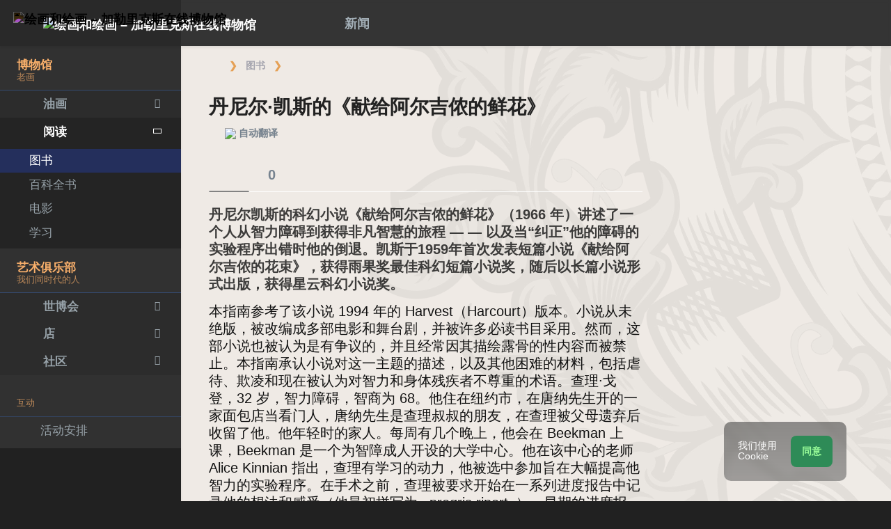

--- FILE ---
content_type: text/html; charset=UTF-8
request_url: https://gallerix.asia/news/lit/202211/cvety-dlya-eldzhernona-deniela-kiza/
body_size: 18891
content:
<!DOCTYPE html><html class="no-js css-menubar bodygs" lang=cn><head> <meta charset=utf-8> <meta http-equiv=x-dns-prefetch-control content=on> <link rel=dns-prefetch href="https://x.gallerix.ru"> <link rel=dns-prefetch href="https://cdn.gallerix.asia/x"> <link rel=dns-prefetch href="https://cdn.gallerix.asia/j"> <link rel=dns-prefetch href="https://gallerix.asia"> <link rel=dns-prefetch href="https://apis.google.com"> <link rel=preconnect href="https://cdn.gallerix.asia/x"> <meta http-equiv=X-UA-Compatible content="IE=edge"> <meta name=viewport content="width=device-width, initial-scale=1.0, user-scalable=0, minimal-ui"> <link rel=apple-touch-icon sizes=180x180 href="/apple-touch-icon.png"> <link rel="shortcut icon" href="/favicon.ico">  <!--link rel=preload href="https://x.gallerix.ru/ui/global/fonts/web-icons/web-icons.woff2?v=0.2.4" as=font crossorigin type=font/woff2> <link rel=preload href="https://x.gallerix.ru/ui/global/fonts/mfglabs/mfglabs.woff?v=" as=font crossorigin type=font/woff> <link rel=preload href="https://x.gallerix.ru/ui/global/fonts/material-design/material-design.woff2?v=2.2.0" as=font crossorigin type=font/woff2> <link rel=preload href="https://x.gallerix.ru/ui/global/fonts/font-awesome/font-awesome.woff2?v=4.7.0" as=font crossorigin type=font/woff2> <link rel=preload href="https://x.gallerix.ru/ui/global/fonts/ionicons/ionicons.woff2?v=3.0.0" as=font crossorigin type=font/woff2-->  <!--Excluded: introjs=tour
<link rel=stylesheet href="/ui/global/vendor/animsition/animsition.css"> <link rel=stylesheet href="/ui/global/vendor/intro-js/introjs.min.css"> --> <link rel=stylesheet href="https://cdn.gallerix.asia/x/ui/plus/combined.css?ver=1764725222"> <link rel=stylesheet href="https://cdn.gallerix.asia/x/ui/fonts.css?ver=1764725222"> <link rel=stylesheet href="https://cdn.gallerix.asia/x/ui/gx.css?ver=1764725222"> <style>.loader-overlay { background: #222; color:#62a8ea; }</style> <!--[if lt IE 9]> <script src="https://cdn.gallerix.asia/x/ui/global/vendor/html5shiv/html5shiv.min.js?ver=1764725222" async></script> <![endif]--> <!--[if lt IE 10]> <script src="https://cdn.gallerix.asia/x/ui/global/vendor/media-match/media.match.min.js?ver=1764725222" async></script> <script src="https://cdn.gallerix.asia/x/ui/global/vendor/respond/respond.min.js?ver=1764725222" async></script> <![endif]--> <!--hreflang--> <link href="https://gallerix.ru/news/lit/202211/cvety-dlya-eldzhernona-deniela-kiza/" rel=alternate hreflang=ru> <link href="https://gallerix.ru/news/lit/202211/cvety-dlya-eldzhernona-deniela-kiza/" rel=alternate hreflang=x-default> <!--world--> <link href="https://es.gallerix.ru/news/lit/202211/cvety-dlya-eldzhernona-deniela-kiza/" rel=alternate hreflang=es> <link href="https://fr.gallerix.ru/news/lit/202211/cvety-dlya-eldzhernona-deniela-kiza/" rel=alternate hreflang=fr> <link href="https://de.gallerix.ru/news/lit/202211/cvety-dlya-eldzhernona-deniela-kiza/" rel=alternate hreflang=de> <!--/world--> <link href="https://gallerix.asia/news/lit/202211/cvety-dlya-eldzhernona-deniela-kiza/" rel=alternate hreflang=zh-Hans> <!--/hreflang--> <meta name=referrer content=unsafe-url> <meta property="fb:app_id" content=246721435755174> <meta name=d15f022d925ba31a1ee24a14a9197de3 content=""> <meta name=56cf9aebfc7a973b97930897cd1129b4 content=""> <meta name=google-play-app content="app-id=com.defs.gallerix"> <meta name=ahrefs-site-verification content=f53cca73e60a35afcbbb464a4881c16343addaa4b8eab5938459ebe6dff660fe> <meta name=author content=Gallerix> <meta name=theme-color content="#313136"> <link rel=canonical href="https://gallerix.asia/news/lit/202211/cvety-dlya-eldzhernona-deniela-kiza/"><meta name=description content="★ 丹尼尔凯斯的科幻小说《献给阿尔吉侬的鲜花》（1966 年）讲述了一个人从智力障碍到获得非凡智慧的旅程——以及当“纠正”他的障碍的实验程序出错时他的倒退。凯斯于1959年首次发表短篇小说《献给阿尔吉侬的花束》，获得雨果奖最佳科幻短篇小说奖，随后以长篇小说形式出版，获得星云科幻小说奖。"><meta name=keywords content="Цветы для Элджернона, Киз, краткое содержание"><meta property="og:type" content=website><meta property="og:site_name" content="Gallerix.ru"><meta property="og:title" content="丹尼尔·凯斯的《献给阿尔吉侬的鲜花》" ><meta property="og:url" content="https://gallerix.asia/news/lit/202211/cvety-dlya-eldzhernona-deniela-kiza/"><meta property="og:image" content="https://cdn.gallerix.asia/x/visiotx/16558.jpeg"><meta property="og:description" content="★ 丹尼尔凯斯的科幻小说《献给阿尔吉侬的鲜花》（1966 年）讲述了一个人从智力障碍到获得非凡智慧的旅程——以及当“纠正”他的障碍的实验程序出错时他的倒退。凯斯于1959年首次发表短篇小说《献给阿尔吉侬的花束》，获得雨果奖最佳科幻短篇小说奖，随后以长篇小说形式出版，获得星云科幻小说奖。"><meta itemprop=name content="丹尼尔·凯斯的《献给阿尔吉侬的鲜花》"><meta itemprop=image content="https://cdn.gallerix.asia/x/visiotx/16558.jpeg"><meta itemprop=description content="★ 丹尼尔凯斯的科幻小说《献给阿尔吉侬的鲜花》（1966 年）讲述了一个人从智力障碍到获得非凡智慧的旅程——以及当“纠正”他的障碍的实验程序出错时他的倒退。凯斯于1959年首次发表短篇小说《献给阿尔吉侬的花束》，获得雨果奖最佳科幻短篇小说奖，随后以长篇小说形式出版，获得星云科幻小说奖。"><meta name="vk:image" content="https://cdn.gallerix.asia/x/visiotx/16558.jpeg"><meta name="twitter:card" content=summary_large_image><meta name="twitter:site" content="@Gallerix_ru"><meta name="twitter:url" content="https://gallerix.asia/news/lit/202211/cvety-dlya-eldzhernona-deniela-kiza/"><meta name="twitter:title" content="丹尼尔·凯斯的《献给阿尔吉侬的鲜花》"><meta name="twitter:description" content="★ 丹尼尔凯斯的科幻小说《献给阿尔吉侬的鲜花》（1966 年）讲述了一个人从智力障碍到获得非凡智慧的旅程——以及当“纠正”他的障碍的实验程序出错时他的倒退。凯斯于1959年首次发表短篇小说《献给阿尔吉侬的花束》，获得雨果奖最佳科幻短篇小说奖，随后以长篇小说形式出版，获得星云科幻小说奖。"><meta name="twitter:image" content="https://cdn.gallerix.asia/x/visiotx/16558.jpeg"><meta name=mrc__share_title content="丹尼尔·凯斯的《献给阿尔吉侬的鲜花》"><meta name=mrc__share_description content="★ 丹尼尔凯斯的科幻小说《献给阿尔吉侬的鲜花》（1966 年）讲述了一个人从智力障碍到获得非凡智慧的旅程——以及当“纠正”他的障碍的实验程序出错时他的倒退。凯斯于1959年首次发表短篇小说《献给阿尔吉侬的花束》，获得雨果奖最佳科幻短篇小说奖，随后以长篇小说形式出版，获得星云科幻小说奖。"><link rel=image_src href="https://cdn.gallerix.asia/x/visiotx/16558.jpeg"><title>丹尼尔·凯斯的《献给阿尔吉侬的鲜花》</title> <script type="application/ld+json"> {
"@context": "https://schema.org",
"@type": "Article",
"mainEntityOfPage": {
"@type": "WebPage",
"@id": "https://gallerix.asia/news/lit/202211/cvety-dlya-eldzhernona-deniela-kiza/"
},
"headline": "丹尼尔·凯斯的《献给阿尔吉侬的鲜花》",
"description": "丹尼尔凯斯的科幻小说《献给阿尔吉侬的鲜花》（1966 年）讲述了一个人从智力障碍到获得非凡智慧的旅程——以及当“纠正”他的障碍的实验程序出错时他的倒退。凯斯于1959年首次发表短篇小说《献给阿尔吉侬的花束》，获得雨果奖最佳科幻短篇小说奖，随后以长篇小说形式出版，获得星云科幻小说奖。",
"image": "https://cdn.gallerix.asia/x/visiotx/16558.jpeg",
"author": {
"@type": "Person",
"name": "Gallerix",
"url": "https://gallerix.ru/"
},
"publisher": {
"@type": "Organization",
"name": "Gallerix",
"logo": {
"@type": "ImageObject",
"url": "https://x.gallerix.ru/src/var/look2018/GallerixLogo_Cobined.png"
}},
"datePublished": "2022-11-21T00:47:56+03:00"
}</script><meta name=robots content="max-snippet:250,max-image-preview:large">  <script src="https://cdn.gallerix.asia/x/ui/global/vendor/breakpoints/breakpoints.min.js?ver=1764725222"></script> <script>Breakpoints();</script></head><body class="defs--gx site-menubar-fold-alt bodycolormode greymode" itemscope itemtype="http://schema.org/WebPage">  <nav class="site-navbar navbar navbar-default navbar-fixed-top navbar-mega navbarcolormode navbar-inverse" role=navigation> <div class=navbar-header> <button type=button class="navbar-toggler hamburger hamburger-close navbar-toggler-left hided" data-toggle=menubar> <span class=sr-only>Toggle navigation</span> <span class=hamburger-bar></span> </button> <button type=button class="navbar-toggler collapsed w-41" data-target="#site-navbar-collapse" data-toggle=collapse aria-label="Show menu"> <i class="icon wb-more-horizontal" aria-hidden=true></i> </button> <div class="navbar-brand navbar-brand-center site-grid---menu-toggle" data-tog---gle=gridmenu onclick="location.href='https://gallerix.asia/';"> <img src="https://cdn.gallerix.asia/x/src/ac/peace.png" width=32 height=32 class="navbar-brand-logo gallerix-peace" alt="绘画和绘画 – 加勒里克斯在线博物馆"><style>.navbar-brand-logo.gallerix-peace { filter:invert(1); }</style> <img class="navbar-brand-logo hide" src="https://cdn.gallerix.asia/x/src/slogo.32.png" srcset="https://cdn.gallerix.asia/x/src/slogo.32.png 32w, https://cdn.gallerix.asia/x/src/slogo.64.png 64w, https://cdn.gallerix.asia/x/src/slogo.128.png 128w" sizes=32px title=Gallerix loading=lazy alt="绘画和绘画 – 加勒里克斯在线博物馆"> <span class="navbar-brand-text hidden-xs-down"> <img src="https://cdn.gallerix.asia/x/src/slogotx.32.png" srcset="https://cdn.gallerix.asia/x/src/slogotx.32.png 131w, https://cdn.gallerix.asia/x/src/slogotx.64.png 262w" sizes=131px height=32 loading=lazy alt="绘画和绘画 – 加勒里克斯在线博物馆"></span> </div> <button type=button class="navbar-toggler collapsed w-41" data-target="#site-navbar-search" data-toggle=collapse aria-label="Site search"> <span class=sr-only>Toggle Search</span> <i class="icon fa-solid fa-search" aria-hidden=true></i> </button> </div> <div class="navbar-container container-fluid">  <div class="collapse navbar-collapse navbar-collapse-toolbar" id=site-navbar-collapse>  <ul class="nav navbar-toolbar"> <li class="nav-item hidden-float w-50" id=toggleMenubar onclick="MenuFold();"> <a class=nav-link data-toggle=menubar href="#" role=button> <i class="icon fa-duotone fa-bars va-2 o7"> <span class=sr-only>Toggle menubar</span> <span class=hamburger-bar></span> </i> </a> </li> <script> var mfold=false; // <--- don't change this line!!! {...}template.php
function MenuFold(){if (!mfold){mfold=true;
Cookies.set("MenuFold", 1,{expires: 1, path: '/' });
Cookies.set("MenuFold", 1,{expires: 1, path: '/', domain: '.gallerix.asia' });
}else {
mfold=false;
Cookies.remove("MenuFold",{path: '/' });
Cookies.remove("MenuFold",{path: '/', domain: '.gallerix.asia' });
}}</script> <li class="nav-item hidden-lg-down w-50" id=toggleFullscreen> <a class="nav-link icon fa-duotone fa-expand o7" data-toggle=fullscreen href="#" role=button> <span class=sr-only>Toggle fullscreen</span> </a> </li> <li class="nav-item hidden-lg-down w-50" id=toggleBoxed onclick="BoxedPage();"> <a class="nav-link icon fa-duotone fa-down-left-and-up-right-to-center o7" href="#" role=button id=shrinker> <span class=sr-only>Boxed page</span> </a> </li> <script> var pboxed=false; // <--- don't change this line!!! {...}template.php
function BoxedPage(){if (!pboxed){pboxed=true;
$('body').addClass('layout-boxed');
$('#shrinker').removeClass('fa-down-left-and-up-right-to-center').addClass('fa-up-right-and-down-left-from-center yellow-300');
Cookies.set("BoxedPage", 1,{expires: 999, path: '/' });
Cookies.set("BoxedPage", 1,{expires: 999, path: '/', domain: '.gallerix.asia' });
}else {
pboxed=false;
$('body').removeClass('layout-boxed');
$('#shrinker').removeClass('fa-up-right-and-down-left-from-center yellow-300').addClass('fa-down-left-and-up-right-to-center');
Cookies.remove("BoxedPage",{path: '/' });
Cookies.remove("BoxedPage",{path: '/', domain: '.gallerix.asia' });
}};
</script> <!--r046mn7--> <li class="nav-item hidden-float w-50"> <a class="nav-link icon fa-duotone fa-search defs--search-icon" data-toggle=collapse href="#" data-target="#site-navbar-search" role=button onclick="setTimeout(function(){$('#green-search').focus();},50);"> <span class=sr-only>Toggle Search</span> </a> </li> <li class="nav-item dropdown dropdown-fw dropdown-mega"> <a class="nav-link defs--news-actived" data-toggle=dropdown href="#" aria-expanded=false data-animation=fade role=button><!--新闻--><i class="icon fa-duotone fa-newspaper va-1 blue-500" aria-hidden=true></i> <b class="text-muted hidden-sm-down va-1">新闻</b></a> <div class=dropdown-menu role=menu> <div class=mega-content> <div class="row mb-30 mega-menu-row"></div> <div class=row> <div class="mega-list col-lg-4 col-md-5 c-1"> <div class="py-10 hidden-sm-up"></div> </div> <div class="col-lg-4 col-md-7 c-2"> </div> <div class="col-lg-4 hidden-lg-down c-3"> <hr><div class="font-size-16 mt-10 mb-10 text-center inners"><!--{INNERS}--></div> <button type=button onclick="location.href='/news/';" class="btn btn-outline-secondary btn-xs pointer w-p100">新闻摘要</button> </div> </div> </div> </div> </li> <!--/r046mn7--> <li class="nav-item hide hidden-float"><a class="nav-link icon fa-duotone fa-person-digging red-500" data-placement=bottom data-toggle=tooltip data-original-title="Идут работы | Something is under construction"></a></li> </ul>   <ul class="nav navbar-toolbar navbar-right navbar-toolbar-right"> <li class=nav-item> <a class=nav-link href="javascript:void(0)" title=Share
data-target="#Share" data-toggle=modal role=button> <i class="icon fa fa-share light-green-500" aria-hidden=true></i> </a> </li> <!--langmenu--><!--notrans--><!--noindex--> <li class="nav-item dropdown defs--ru-only" onmouseover="defs_over_dd=false; menumouse(false,true);"> <a class=nav-link data-toggle=dropdown href="javascript:void(0)" data-animation=scale-up aria-expanded=false role=button> <span class="flag-icon flag-icon-cn"></span> </a> <div class=dropdown-menu role=menu> <a class=dropdown-item href="https://gallerix.ru/news/lit/202211/cvety-dlya-eldzhernona-deniela-kiza/" role=menuitem rel=nofollow hreflang=ru> <span class="flag-icon flag-icon-ru"></span> Русский</a> <!--world--> <a class=dropdown-item href="//es.gallerix.ru/news/lit/202211/cvety-dlya-eldzhernona-deniela-kiza/" role=menuitem rel=nofollow hreflang=es> <span class="flag-icon flag-icon-es"></span> Español</a> <a class=dropdown-item href="//fr.gallerix.ru/news/lit/202211/cvety-dlya-eldzhernona-deniela-kiza/" role=menuitem rel=nofollow hreflang=fr> <span class="flag-icon flag-icon-fr"></span> Français</a> <a class=dropdown-item href="//de.gallerix.ru/news/lit/202211/cvety-dlya-eldzhernona-deniela-kiza/" role=menuitem rel=nofollow hreflang=de> <span class="flag-icon flag-icon-de"></span> Deutsche</a> <!--/world--> <a class=dropdown-item href="//gallerix.asia/news/lit/202211/cvety-dlya-eldzhernona-deniela-kiza/" role=menuitem rel=nofollow hreflang=zh> <span class="flag-icon flag-icon-cn"></span> <span style="font-family:simsun,serif; font-size:90%;">中文</span></a> </div> </li> <!--/noindex--><!--/notrans--> <!--/langmenu--> <li class="nav-item dropdown"> <a class=nav-link data-toggle=dropdown href="#" aria-expanded=false data-animation=scale-up role=button> <i class="icon ml-user pr-20" aria-hidden=true></i> </a> <div class=dropdown-menu role=menu> <a class="animisition-link dropdown-item" href="//gallerix.asia/user/" role=menuitem><i class="icon fa-solid fa-right-to-bracket font-size-20 va-2" aria-hidden=true></i> 签到</a> <a class="animisition-link dropdown-item" href="//gallerix.asia/user/join/" role=menuitem><i class="icon ml-new-user font-size-20 va-2" aria-hidden=true></i> 注册</a> </div> </li> </ul>  </div> <script> function slidePanelPick(){setTimeout(function(){if($("#defs--rsp-btn").hasClass("active")){Cookies.set("slidePanel", 1,{expires: 1, path: '/' });
Cookies.set("slidePanel", 1,{expires: 1, path: '/', domain: '.gallerix.asia' });
}else {
Cookies.remove("slidePanel",{path: '/' });
Cookies.remove("slidePanel",{path: '/', domain: '.gallerix.asia' });
}}, 1500);
};
</script>   <div class="collapse navbar-search-overlap" id=site-navbar-search> <form role=search action="//gallerix.asia/roster/" method=post> <div class=form-group> <div class=input-search> <i class="input-search-icon wb-search" aria-hidden=true></i> <input type=text id=green-search class="form-control font-size-24 white" name=qpn placeholder="搜索| 输入一个字，然后按 Enter ↵"> <button type=button class="input-search-close icon fa-solid fa-close" data-target="#site-navbar-search" data-toggle=collapse aria-label=Close></button> </div> </div> </form> </div>  </div> </nav>  <div class="site-menubar menubarcolormode"> <div class=site-menubar-body> <div class="pt-0 pt-xl-0 pt-md-25"> <!--{LEFT-MENU}--> <div> <ul class=site-menu data-plugin=menu> <li class="site-menu-category orange-300 w-1 pr-0 pl-0 pb-10 overflow-hidden lh-100 pointer" style="height:44px;" onclick="$('.menu-0').click();">博物馆<br><small class=o7>老画</small></li> <li class="site-menu-item has-sub menu-0 defs--0-menu"> <a href="javascript:void(0)"> <i class="site-menu-icon fa-solid fa-university" aria-hidden=true></i> <span class=site-menu-title>油画</span> <span class=site-menu-arrow></span> <!--div class=site-menu-badge> <span class="badge badge-pill badge-success">3</span> </div--> </a> <ul class=site-menu-sub> <li class="site-menu-item defs--0-gal"> <a class=animsition-link href="//gallerix.asia/a1/"> <span class=site-menu-title>图片集</span> </a> </li> <li class="site-menu-item defs--0-sr"> <a class=animsition-link href="//gallerix.asia/storeroom/"> <span class=site-menu-title>画家</span> </a> </li> <li class="site-menu-item defs--0-mus"> <a class=animsition-link href="//gallerix.asia/album/Museums"> <span class=site-menu-title>世界博物馆</span> </a> </li> <li class="site-menu-item defs--0-rus"> <a class=animsition-link href="//gallerix.asia/album/Russians"> <span class=site-menu-title>俄罗斯画家</span> </a> </li> </ul> </li> <li class="site-menu-item has-sub active open"> <a href="javascript:void(0)"> <i class="site-menu-icon fa-solid fa-book" aria-hidden=true></i> <span class=site-menu-title>阅读</span> <span class=site-menu-arrow></span> </a> <ul class=site-menu-sub> <!--li class="site-menu-item defs--1-read"> <a class=animsition-link href="//gallerix.asia/read/"> <span class=site-menu-title>传记</span> </a> </li--> <li class="site-menu-item active"> <a class="animsition-link lit" href="//gallerix.asia/lit/"> <span class=site-menu-title>图书</span> </a> </li> <li class="site-menu-item defs--1-enci"> <a class=animsition-link href="//gallerix.asia/pedia/"> <span class=site-menu-title>百科全书</span> <!--div class=site-menu-label> <span class="badge badge-dark badge-round bg-dark"><i class="icon ml-hourglass text-muted" aria-hidden=true></i></span> </div--> </a> </li> <li class="site-menu-item defs--1-films"> <a class=animsition-link href="//gallerix.asia/read/filmy-o-xudozhnikax/"> <span class=site-menu-title>电影</span> </a> </li> <li class="site-menu-item defs--1-learn"> <a class=animsition-link href="//gallerix.asia/learn/"> <span class=site-menu-title>学习</span> </a> </li> </ul> </li> <li class="site-menu-category orange-300 w-1 pr-0 pl-0 pb-10 overflow-hidden lh-100 pointer" style="height:44px;" onclick="$('.menu-2').click();">艺术俱乐部<br><small class=o7>我们同时代的人</small></li> <li class="site-menu-item has-sub menu-2 defs--2-menu"> <a href="javascript:void(0)"> <i class="site-menu-icon fa-solid fa-play" aria-hidden=true></i> <span class=site-menu-title>世博会</span> <span class=site-menu-arrow></span> </a> <ul class=site-menu-sub> <li class="site-menu-item defs--2-in"> <a class=animsition-link href="//in.gallerix.asia/"> <span class=site-menu-title>画报艺术</span> </a> </li> <li class="site-menu-item defs--2-graf"> <a class=animsition-link href="//graf.gallerix.asia/"> <span class=site-menu-title>图纸</span> </a> </li> <li class="site-menu-item defs--2-digital"> <a class=animsition-link href="//digital.gallerix.asia/"> <span class=site-menu-title>数字艺术</span> </a> </li> <li class="site-menu-item defs--2-crafts"> <a class=animsition-link href="//crafts.gallerix.asia/"> <span class=site-menu-title>手工制造</span> </a> </li> <li class="site-menu-item defs--2-c"> <a class=animsition-link href="//c.gallerix.asia/"> <span class=site-menu-title>当代艺术</span> </a> </li> <li class="site-menu-item defs--2-icon"> <a class=animsition-link href="//icon.gallerix.asia/"> <span class=site-menu-title>图标</span> </a> </li> <li class="site-menu-item defs--2-foto"> <a class=animsition-link href="//foto.gallerix.asia/"> <span class=site-menu-title>照片</span> </a> </li> <li class="site-menu-item defs--2-sculpt"> <a class=animsition-link href="//sculpt.gallerix.asia/"> <span class=site-menu-title>雕塑</span> </a> </li> <li class="site-menu-item defs--2-kids"> <a class=animsition-link href="//kids.gallerix.asia/"> <span class=site-menu-title>儿童的图画</span> </a> </li> <li class="site-menu-item defs--2-tog"> <a class=animsition-link href="//tog.gallerix.asia/"> <span class=site-menu-title>衣服设计</span> </a> </li> <li class="site-menu-item defs--2-street"> <a class=animsition-link href="//street.gallerix.asia/"> <span class=site-menu-title>街头艺术</span> </a> </li> <li class="site-menu-item defs--2-bodyart"> <a class=animsition-link href="//bodyart.gallerix.asia/"> <span class=site-menu-title>人体艺术</span> </a> </li> <li class="site-menu-item defs--2-int"> <a class=animsition-link href="//int.gallerix.asia/"> <span class=site-menu-title>内部的</span> </a> </li> <li class="site-menu-item defs--2-embro"> <a class=animsition-link href="//embro.gallerix.asia/"> <span class=site-menu-title>刺绣</span> </a> </li> </ul> </li> <li class="site-menu-item has-sub defs--3-menu"> <a href="javascript:void(0)"> <i class="site-menu-icon fa-solid fa-shopping-bag" aria-hidden=true></i> <span class=site-menu-title>店</span> <span class=site-menu-arrow></span> </a> <ul class=site-menu-sub> <li class="site-menu-item defs--3-ushop"> <a class=animsition-link href="//in.gallerix.asia/buy/"> <span class=site-menu-title>艺术品出售</span> </a> </li> <li class="site-menu-item defs--3-board"> <a class=animsition-link href="//in.gallerix.asia/board/"> <span class=site-menu-title>订购一幅画</span> </a> </li> <li class="site-menu-item defs--3-cat"> <a class=animsition-link href="//in.gallerix.asia/workshop/"> <span class=site-menu-title>目录</span> </a> </li> <!--li class="site-menu-item defs--3-online"> <a class="animsition-link soon"> <span class=site-menu-title>画我</span> </a> </li> <li class="site-menu-item defs--3-mall"> <a href="javascript:void(0)" class="animsition-link soon"> <span class=site-menu-title>购买艺术家</span> </a> </li> <li class="site-menu-item defs--3-school"> <a class="animsition-link soon"> <span class=site-menu-title>教师</span> </a> </li--> </ul> </li> <li class="site-menu-item has-sub defs--4-menu"> <a href="javascript:void(0)"> <i class="site-menu-icon ml-users" aria-hidden=true></i> <span class=site-menu-title>社区</span> <span class=site-menu-arrow></span> </a> <ul class=site-menu-sub> <li class="site-menu-item defs--4-line"> <a class=animsition-link href="//ac.gallerix.asia/"> <span class=site-menu-title>线</span> </a> </li> <li class="site-menu-item defs--4-t100"> <a class=animsition-link href="//in.gallerix.asia/top100/"> <span class=site-menu-title>Gallerix 顶100</span> </a> </li> <li class="site-menu-item defs--4-kd"> <a class=animsition-link href="//in.gallerix.asia/days/"> <span class=site-menu-title>最好的作品</span> </a> </li> <!--li class="site-menu-item defs--4-vac"> <a class=animsition-link href="//in.gallerix.asia/vac/"> <span class=site-menu-title>招聘</span> </a> </li> <li class="site-menu-item defs--4-free"> <a class=animsition-link href="//in.gallerix.asia/free/"> <span class=site-menu-title>免费的图像</span> </a> </li--> <li class="site-menu-item defs--4-newa"> <a class=animsition-link href="//in.gallerix.asia/albums/"> <span class=site-menu-title>新专辑</span> </a> </li> <li class="site-menu-item defs--4-aus"> <a class=animsition-link href="//in.gallerix.asia/autors/"> <span class=site-menu-title>所有成员</span> </a> </li> </ul> </li> <li class="site-menu-category orange-300 w-1 pr-0 pl-0 overflow-hidden o7"><small class="">互动</small></li><li class="site-menu-item defs---afi"> <a class=animsition-link href="//gallerix.asia/afisha/"><i class="site-menu-icon fa-solid fa-calendar-days" aria-hidden=true></i><span class=site-menu-title>活动安排</span> </a></li><!--li class="site-menu-item hide defs---contests"> <a class="animsition-link gre**en-600" href="//gallerix.asia/c/"><i class="site-menu-icon fa-mortar-board" aria-hidden=true></i><span class=site-menu-title>Конкурсы</span--> <!--div class=site-menu-label><span class="badge badge-dark badge-round bg-success"><i class="icon fa-flash" aria-hidden=true></i> New</span></div--> <!--/a></li--><li class="site-menu-item defs---puzz"> <a class=animsition-link href="//gallerix.asia/pazly/"><i class="site-menu-icon fa-solid fa-puzzle" aria-hidden=true></i><span class=site-menu-title>拼图</span> </a></li><li class="site-menu-item defs--ai"> <a class=animsition-link href="//gallerix.asia/ai/"><i class="site-menu-icon fa-solid fa-microchip-ai" aria-hidden=true></i><span class=site-menu-title>Нейрогенератор</span> <div class=site-menu-label>🔥</span></div> </a></li><li class="site-menu-item defs---puzz"> <a class=animsition-link href="//gallerix.asia/fifteen/"><i class="site-menu-icon fa-solid fa-game-board-simple" aria-hidden=true></i><span class=site-menu-title>十五个谜题</span> <div class=site-menu-label>⭐</div> </a></li><li class="site-menu-item defs---puzz"> <a class=animsition-link href="//gallerix.asia/wallpapers/"><i class="site-menu-icon fa-solid fa-desktop-arrow-down" aria-hidden=true></i><span class=site-menu-title>壁纸</span> <div class=site-menu-label>⭐</div> </a></li> <li class="site-menu-item defs---forum"> <a class=animsition-link href="//gallerix.asia/forum/"> <i class="site-menu-icon fa-solid fa-comment" aria-hidden=true></i> <span class="site-menu-title font-weight-300" style="margin-left:-2px;">论坛</span> </a> </li> </ul>  </div> <!--{/LEFT-MENU}--> </div> </div> <div class=site-menubar-footer> <a class="fold-show animsition-link" data-placement=top data-toggle=tooltip data-original-title="网站搜索" href="//gallerix.asia/roster/"> <span class="icon fa-solid fa-search" aria-hidden=true></span> </a> <a class=animsition-link data-placement=top data-toggle=tooltip data-original-title="网站地图" href="//gallerix.asia/sitemap/"> <span class="icon fa-solid fa-sitemap" aria-hidden=true></span> </a> <a onclick="javascript: ColorMode();" data-placement=top data-toggle=tooltip data-original-title="夜间模式"> <span class="icon fa-solid fa-adjust" aria-hidden=true></span> </a> <script> var cmode='default';
function ColorMode(){if(cmode=='default'){cmode='dark';
$('body').removeClass('greymode');
$('body').addClass('darkmode');
}else if(cmode=='dark'){cmode='light';
$('body').removeClass('darkmode');
$('body').addClass('lightmode');
$('nav').removeClass('navbar-inverse');
$('.menubarcolormode').addClass('site-menubar-light');
}else if(cmode=='light'){cmode='default';
$('body').removeClass('lightmode');
$('body').addClass('greymode');
$('nav').addClass('navbar-inverse');
$('.menubarcolormode').removeClass('site-menubar-light');
};
//Cookies.set("ColorMode", cmode,{expires: 365, path: '/' });
Cookies.set("ColorMode", cmode,{expires: 365, path: '/', domain: '.gallerix.asia' });
Cookies.set("ColorMode", cmode,{expires: 365, path: '/', domain: 'gallerix.asia' });
};
</script> </div> </div> <!--div class="site-gridmenu uc"> <div> <div> <ul> <li> <a class=animsition-link href="//gallerix.asia/"> <i class="icon wb-grid-4"></i> <span>开始</span> </a> </li> <li> <a class=animsition-link href="//gallerix.asia/a1/"> <i class="icon fa fa-bank"></i> <span>画廊</span> </a> </li> <li> <a class=animsition-link href="//gallerix.asia/artclub/"> <i class="icon ml-users"></i> <span>艺术俱乐部</span> </a> </li> <li> <a class=animsition-link href="//in.gallerix.ru/buy/"> <i class="icon fa fa-shopping-bag"></i> <span>店</span> </a> </li> <li> <a class=animsition-link href="//gallerix.asia/news/"> <i class="icon fa fa-newspaper-o"></i> <span>新闻</span> </a> </li> <li> <a class=animsition-link href="//gallerix.asia/forum/"> <i class="icon fa-comments"></i> <span>论坛</span> </a> </li> </ul> </div> </div> </div-->  <div class=page> <!--{ASIDE}--> <div class="page-header breadcrmbs"><ol class='breadcrumb' itemprop='breadcrumb' itemscope itemtype='http://schema.org/BreadcrumbList'><li class='breadcrumb-item mr-5' itemprop='itemListElement' itemscope itemtype='http://schema.org/ListItem'><a href='//gallerix.asia/' class='fa-duotone fa-home-blank mt--5' itemprop='item'></a><meta itemprop='position' content='0'><meta itemprop='name' content='Gallerix'></li><li class='breadcrumb-item' itemprop='itemListElement' itemscope itemtype='http://schema.org/ListItem'><a class='animsition-link' itemprop='item' href='//gallerix.asia/news/lit/'><span itemprop='name'>图书</span></a> <meta itemprop='position' content='1'> </li><li class='breadcrumb-item active' itemprop='itemListElement' itemscope itemtype='http://schema.org/ListItem'><a href='//gallerix.asia/news/lit/202211/cvety-dlya-eldzhernona-deniela-kiza/' itemprop='item'><span ><i class="icon fa-solid fa-file-lines mgl-5 o7" aria-hidden=true></i></span></a> <meta itemprop='position' content='2'> <meta itemprop='name' content='丹尼尔·凯斯的《献给阿尔吉侬的鲜花》'> </li></ol></div>  <div class="page-content container-fluid"><!--MOB--> <main> <div class=panel> <div class=panel-heading> <i class="icon fa-regular fa-close float-right p-10 defs-closeadv hidden-md-down" aria-hidden=true onclick="$('#defs-rcl').hide(); $(this).hide(); $('#defs-lcd').removeClass('col-lg-8').removeClass('col-xl-8').removeClass('col-xxl-8').addClass('col-lg-12').addClass('col-xl-12').addClass('col-xxl-12');"></i> <h1 class=panel-title>丹尼尔·凯斯的《献给阿尔吉侬的鲜花》 <span class='panel-desc sui'><i class="icon fa-duotone fa-book-open-cover v1" aria-hidden=true></i> <!--noindex--><font style='margin-left:12px;' class='mr-15' title='Google Translate'><img src='https://cdn.gallerix.asia/x/src/var/gtrans48.png' height='20'> 自动翻译</font><!--/noindex--></span></h1> </div> <div class="panel-body container-fluid"> <div class=row> <div class="cont col-sm-12 col-md-12 col-lg-8 col-xl-8 col-xxl-9" id=defs-lcd> <div> <div class="nav-tabs-horizontal pagetabs" data-plugin=tabs> <ul class="nav nav-tabs nav-tabs-line" role=tablist> <li class=nav-item role=presentation><a class="nav-link active" id=atab-1 data-toggle=tab href="#tab-1" aria-controls=tab-1 role=tab onclick="murl('');"> &nbsp;<i class="icon fa-duotone fa-file-lines" aria-hidden=true></i></a></li> <li class="nav-item " role=presentation><a class=nav-link id=atab-2 data-toggle=tab href="#tab-2" aria-controls=tab-2 role=tab onclick="murl('#tab-2');">&nbsp;<b>0</b> <i class="icon fa-duotone fa-comment mgl-5" aria-hidden=true></i></a></li> <li class="nav-item pointer pointer hidden-xl-down" role=presentation data-placement='bottom' data-toggle='tooltip' data-original-title='文字宽度' onclick="$(this).blur();"><a href="javascript:twdth()" class=nav-link onclick="$(this).blur();"><i class='icon fa-duotone fa-chevron-right tw-left va-2' aria-hidden='true'></i><i class='icon fa-duotone fa-align-left mr-5 va-2' aria-hidden='true'></i><i class='icon fa-duotone fa-chevron-left tw-right va-2 mgl-2 mr-0' aria-hidden='true'></i></a></li> <li class="nav-item ml-auto hide" role=presentation><a class="nav-link pointer" role=tab onclick="$('#getpdf').submit();"><form action="" method=post id=getpdf class="inline-block m-0 p-0" target=_blank><i class="icon fa-duotone fa-file-pdf pl-5 o7" aria-hidden=true></i><input type=hidden name=pdf/></form></a></li> <li class="nav-item ml-auto hide" role=presentation><a class="nav-link pointer" role=tab onclick="$('#audio').toggle();"><i class="icon fa-duotone fa-solid fa-headphones mr-0 va-1 o7"></i></a></li> </ul> <div class="tab-content pt-20"> <div class="tab-pane animation-fade active" id=tab-1 role=tabpanel> <div class=maintext> <article id=article> <p class="bold o8"> 丹尼尔凯斯的科幻小说《献给阿尔吉侬的鲜花》（1966 年）讲述了一个人从智力障碍到获得非凡智慧的旅程 — — 以及当“纠正”他的障碍的实验程序出错时他的倒退。凯斯于1959年首次发表短篇小说《献给阿尔吉侬的花束》，获得雨果奖最佳科幻短篇小说奖，随后以长篇小说形式出版，获得星云科幻小说奖。 </p> <p> 本指南参考了该小说 1994 年的 Harvest（Harcourt）版本。小说从未绝版，被改编成多部电影和舞台剧，并被许多必读书目采用。然而，这部小说也被认为是有争议的，并且经常因其描绘露骨的性内容而被禁止。本指南承认小说对这一主题的描述，以及其他困难的材料，包括虐待、欺凌和现在被认为对智力和身体残疾者不尊重的术语。查理·戈登，32 岁，智力障碍，智商为 68。他住在纽约市，在唐纳先生开的一家面包店当看门人，唐纳先生是查理叔叔的朋友，在查理被父母遗弃后收留了他。他年轻时的家人。每周有几个晚上，他会在 Beekman 上课，Beekman 是一个为智障成人开设的大学中心。他在该中心的老师 Alice Kinnian 指出，查理有学习的动力，他被选中参加旨在大幅提高他智力的实验程序。在手术之前，查理被要求开始在一系列进度报告中记录他的想法和感受（他最初拼写为 «progris riport»）。早期的进度报告，作为小说的章节，简单且错误百出，但随着时间的推移，查理的写作变得更加先进。实验运行成功。查理和在他之前接受手术的一只名叫阿尔杰农的老鼠接受了心理测试和训练。查理和阿尔吉侬一样，开始迅速获得智力增长。然而，查理发现他的情感发展与他的智力发展不匹配。他很难理解如何解释和回应他人的情绪，并且难以控制自己的情绪。特别是，他很难控制自己的性取向；他试图开始与爱丽丝的关系，但发现他的浪漫情怀引起了恐慌。此外，查理在面包店的同事对他的转变感到不满。查理的进度报告描述了他的情感和浪漫挫折是如何形成的，他也对比克曼的实验室团队持批评态度。查理童年埋藏已久的记忆开始浮出水面。他回忆起他的母亲如何避开他以及由此造成的痛苦。当实验室团队参加会议报告他们的研究时，查理的问题变得紧迫起来。在会议上，查理因为被当作实验室标本而生气，并与阿尔吉侬一起逃跑。有一段时间，查理过着不同的生活，与无忧无虑的艺术家费伊建立了友谊，费伊是他的邻居。查理厌倦了聚会，并担心阿尔吉侬的行为变得古怪。他回到比克曼实验室，致力于研究情报。阿尔杰农失去了他所有的智力成果并死了，查理受到了毁灭性的打击。查理意识到他将遭遇与阿尔吉侬相同的命运，并最终失去理智。查理开始退回到他以前的自己，失去了一些他的智力成果。进度报告的风格变得更简单，就像小说开头一样。他参观了国家资助的智障人士沃伦州立之家，意识到他最终会被送回那里。他试图与父亲团聚，但没有成功，并在另一个例子中拜访了他的母亲和姐姐。虽然与母亲和姐姐的重逢并没有像他预期的那样进行，但查理发现他能够处理一些因母亲在他年轻时虐待他而产生的恐惧和羞耻感。回顾过去，查理意识到变得更聪明本身并没有让他的生活变得更好。查理终于能够体验到与爱丽丝的完整关系，尽管他们在一起的时间很短暂。查理的衰落变得更加迅速，在最后的进度报告中，他知道自己很快将不得不去沃伦州立之家，他描述了自己的困境。他要求其他人在查理将阿尔吉侬埋在他家后院的坟墓上献花。 </p> </article><br> <hr><ul class="pl-20 pt-15 mt-15 similars" style="list-style:none;"><li><i class="icon fa-duotone fa-file-lines blue-600 o7 va1 mr-5" aria-hidden=true></i> <a href='/news/lit/202212/tyazhest-kiza-leymona/'>Kiese Laymon的“沉重”</a></li><li><i class="icon fa-duotone fa-file-lines blue-600 o7 va1 mr-5" aria-hidden=true></i> <a href='/news/lit/202301/proletaya-nad-gnezdom-kukushki-kena-kizi/'>肯·凯西的《飞过布谷鸟巢》</a></li><li><i class="icon fa-duotone fa-file-lines blue-600 o7 va1 mr-5" aria-hidden=true></i> <a href='/news/dom/201205/volshebstvo-kazhdogo-nabroska-na-vystavke-etyud-eskiz-model-russkogo-muzeya/'>俄罗斯博物馆的“练习曲，素描，模型”展览中每个素描的魔力</a></li><li><i class="icon fa-duotone fa-file-lines blue-600 o7 va1 mr-5" aria-hidden=true></i> <a href='/news/tea/201310/v-dramaticheskom-teatre-pokazali-eskiz-spektaklya-frontovichka/'>戏剧剧院展示了戏剧“ Frontovichka”的草图</a></li><li><i class="icon fa-duotone fa-file-lines blue-600 o7 va1 mr-5" aria-hidden=true></i> <a href='/news/tea/201401/v-stolichnom-saxarovskom-centre-predstavili-eskiz-spektaklya-o-mandelshtame/'>在首都的萨哈罗夫中心，展示了曼德尔斯坦戏剧的素描</a></li><li><i class="icon fa-duotone fa-file-lines blue-600 o7 va1 mr-5" aria-hidden=true></i> <a href='/news/world/201404/30-000-funtov-sterlingov-za-eskiz-ticiana-stoimostyu-v-milliony/'>提香的素描价值三万英镑，价值三万英镑</a></li></ul><meta itemprop=name content="丹尼尔·凯斯的《献给阿尔吉侬的鲜花》"><style>.badge-default.badge-outline { border-color:grey; }.maintext ul:not(.similars){list-style:none !important; }.maintext ul:not(.similars) li { margin-bottom:7px; line-height:1.2; text-indent:-10px; }</style> </div> </div> <div class="tab-pane animation-fade" id=tab-2 role=tabpanel> <div class="comments mx-lg-0 mx-xl-20"> <!--noindex--><div class='usermenu'><a name='write'></a><div><br><script>bu=true;</script><h4>您无法评论 <a href='https://gallerix.ru/go?route=2' target='_blank'>为什么?</a></h4></div></div><script>var cprn=false; var cinva='❮ &nbsp;返回（所有评论）'; var cinv='您对这幅画的看法';
function cprnts(id){if(cprn){$('.cprnt').show(); $('#cparent').val(0); location.href="#"+id; $('#cominv').html(cinv).removeClass('orange-700 hovr'); window.scrollTo(0, $('#addcomment').offset().top-400); cprn=false; }else { $('.cprnt').hide(); $('.mes').hide(); $('.cprnt_'+id).show(); $('.cprnt_id_'+id).show(); $('#cparent').val(id); window.scrollTo(0, $('#addcomment').offset().top-400); $('#cominv').html('<span class=cmtrd onclick="cprnts('+id+');">'+cinva+'</span>').addClass('orange-700 hovr'); cprn=true; }};
function Cite(){var el = document.getElementById("txa");
el.focus();
var tx = el.value.substring(el.selectionStart, el.selectionEnd);
tx = '‘' + tx + '’';
var beg = el.value.substring(0, el.selectionStart) + tx;
el.value = beg + el.value.substring(el.selectionEnd);
var pos = beg.length - 1;
$("#txa").focus();
el.setSelectionRange(pos, pos);
return false;
};</script><script>var openedimg=false; var openedsmiles=false;
function InsertIMG(){if(!openedimg){$('#bbc').html('<div class="form-group form-material floating row" data-plugin=formMaterial><div class=input-group><div class="form-control-wrap px-15"><label class=form-control-label for=imgtobbc><b>嵌入图片：</b> 粘贴图片网址，然后点击箭头</label><input type=text class="form-control form-control-lg empty cominput w-p75 inline-block" id=imgtobbc><i class="icon fa-duotone fa-arrow-up" aria-hidden=true onclick="clci();" style="font-size:2rem; cursor:pointer;"></i></div> </div></div>'); openedimg=true; openedsmiles=false; }else { $('#bbc').html(''); openedimg=false; }}function clci(){var str='[img]'+document.getElementById("imgtobbc").value+'[/img]';
var el=document.getElementById("txa"); el.focus(); if (el.selectionStart==null) var rng=document.selection.createRange();
else { var pos=el.value.substring(0,el.selectionStart)+str; el.value=pos+el.value.substring(el.selectionEnd); }pos=pos.length; el.setSelectionRange(pos,pos); el.focus();
$('#bbc').html(''); openedimg=false;
}</script><script>function ShowSmiles(){var smiles="<img onclick=\"clcs(':-D');\" src=\"https://cdn.gallerix.asia/x/src/var/smilies/biggrin.gif\" width=\"20\" height=\"20\" alt=\":-D\" title=\"Очень доволен\" > <img onclick=\"clcs(':-)');\" src=\"https://cdn.gallerix.asia/x/src/var/smilies/smile3.gif\" width=\"20\" height=\"24\" alt=\":-)\" title=\"Улыбается\" > <img onclick=\"clcs(':wink:');\" src=\"https://cdn.gallerix.asia/x/src/var/smilies/wink.gif\" width=\"20\" height=\"20\" alt=\":wink:\" title=\"Подмигивает\" > <img onclick=\"clcs(':-(');\" src=\"https://cdn.gallerix.asia/x/src/var/smilies/sad.gif\" width=\"20\" height=\"24\" alt=\":-(\" title=\"Грустный\" > <img onclick=\"clcs(':-o');\" src=\"https://cdn.gallerix.asia/x/src/var/smilies/mda.gif\" width=\"36\" height=\"26\" alt=\":-o\" title=\"Удивлён\" > <img onclick=\"clcs(':shock:');\" src=\"https://cdn.gallerix.asia/x/src/var/smilies/shok.gif\" width=\"20\" height=\"20\" alt=\":shock:\" title=\"В шоке\" > <img onclick=\"clcs(':-?');\" src=\"https://cdn.gallerix.asia/x/src/var/smilies/unsure.gif\" width=\"20\" height=\"20\" alt=\":-?\" title=\"Озадачен\" > <img onclick=\"clcs('8-)');\" src=\"https://cdn.gallerix.asia/x/src/var/smilies/cool.gif\" width=\"20\" height=\"20\" alt=\"8-)\" title=\"Все путём\" > <img onclick=\"clcs(':lol:');\" src=\"https://cdn.gallerix.asia/x/src/var/smilies/lol.gif\" width=\"20\" height=\"20\" alt=\":lol:\" title=\"Смеётся\" > <img onclick=\"clcs(':-x');\" src=\"https://cdn.gallerix.asia/x/src/var/smilies/mad.gif\" width=\"20\" height=\"20\" alt=\":-x\" title=\"Раздражён\" > <img onclick=\"clcs(':-P');\" src=\"https://cdn.gallerix.asia/x/src/var/smilies/tongue.gif\" width=\"20\" height=\"20\" alt=\":-P\" title=\"Дразнится\" > <img onclick=\"clcs(':oops:');\" src=\"https://cdn.gallerix.asia/x/src/var/smilies/blush.gif\" width=\"20\" height=\"20\" alt=\":oops:\" title=\"Смущён\" > <img onclick=\"clcs(':cry:');\" src=\"https://cdn.gallerix.asia/x/src/var/smilies/cray.gif\" width=\"31\" height=\"22\" alt=\":cry:\" title=\"Плачет или сильно расстроен\" > <img onclick=\"clcs(':evil:');\" src=\"https://cdn.gallerix.asia/x/src/var/smilies/aggressive.gif\" width=\"36\" height=\"27\" alt=\":evil:\" title=\"Злой или очень раздражён\" > <img onclick=\"clcs(':beee:');\" src=\"https://cdn.gallerix.asia/x/src/var/smilies/beee.gif\" width=\"28\" height=\"28\" alt=\":beee:\" title=\"Ну и пожалста\" > <img onclick=\"clcs(':wacko:');\" src=\"https://cdn.gallerix.asia/x/src/var/smilies/wacko2.gif\" width=\"20\" height=\"24\" alt=\":wacko:\" title=\"Ничего не понял\" > <img onclick=\"clcs(':this:');\" src=\"https://cdn.gallerix.asia/x/src/var/smilies/this.gif\" width=\"24\" height=\"21\" alt=\":this:\" title=\"Это не я\" > <img onclick=\"clcs(':thx:');\" src=\"https://cdn.gallerix.asia/x/src/var/smilies/thank_you2.gif\" width=\"36\" height=\"29\" alt=\":thx:\" title=\"Спасибо\" > <img onclick=\"clcs(':mrgreen:');\" src=\"https://cdn.gallerix.asia/x/src/var/smilies/bad.gif\" width=\"20\" height=\"20\" alt=\":mrgreen:\" title=\"Зелёный\" > <img onclick=\"clcs(':geek:');\" src=\"https://cdn.gallerix.asia/x/src/var/smilies/umnik.gif\" width=\"29\" height=\"25\" alt=\":geek:\" title=\"Ботан\" > <img onclick=\"clcs(':popcorn:');\" src=\"https://cdn.gallerix.asia/x/src/var/smilies/popcorm1.gif\" width=\"37\" height=\"28\" alt=\":popcorn:\" title=\"Попкорн\" > <img onclick=\"clcs(':yes:');\" src=\"https://cdn.gallerix.asia/x/src/var/smilies/yes3.gif\" width=\"20\" height=\"24\" alt=\":yes:\" title=\"Да\" > <img onclick=\"clcs(':drinks:');\" src=\"https://cdn.gallerix.asia/x/src/var/smilies/drinks.gif\" width=\"51\" height=\"28\" alt=\":drinks:\" title=\"Бухнём\" > <img onclick=\"clcs(':crazy:');\" src=\"https://cdn.gallerix.asia/x/src/var/smilies/crazy.gif\" width=\"20\" height=\"27\" alt=\":crazy:\" title=\"Безумный\" > <img onclick=\"clcs(':wall:');\" src=\"https://cdn.gallerix.asia/x/src/var/smilies/dash2.gif\" width=\"31\" height=\"26\" alt=\":wall:\" title=\"Головой о стену\" > <img onclick=\"clcs(':unknown:');\" src=\"https://cdn.gallerix.asia/x/src/var/smilies/dntknw.gif\" width=\"30\" height=\"20\" alt=\":unknown:\" title=\"Не знаю\" > <img onclick=\"clcs(':man_in_love:');\" src=\"https://cdn.gallerix.asia/x/src/var/smilies/man_in_love.gif\" width=\"20\" height=\"26\" alt=\":man_in_love:\" title=\"Мужчина в любви\" > <img onclick=\"clcs(':so_happy:');\" src=\"https://cdn.gallerix.asia/x/src/var/smilies/i-m_so_happy.gif\" width=\"26\" height=\"24\" alt=\":so_happy:\" title=\"Я так счастлив\" > <img onclick=\"clcs(':give_heart:');\" src=\"https://cdn.gallerix.asia/x/src/var/smilies/give_heart.gif\" width=\"29\" height=\"25\" alt=\":give_heart:\" title=\"Отдам сердце\" > <img onclick=\"clcs(':pardon:');\" src=\"https://cdn.gallerix.asia/x/src/var/smilies/pardon.gif\" width=\"36\" height=\"26\" alt=\":pardon:\" title=\"Пардон\" > <img onclick=\"clcs(':music:');\" src=\"https://cdn.gallerix.asia/x/src/var/smilies/music.gif\" width=\"28\" height=\"25\" alt=\":music:\" title=\"Музыка\" > <img onclick=\"clcs(':dance:');\" src=\"https://cdn.gallerix.asia/x/src/var/smilies/dance.gif\" width=\"31\" height=\"24\" alt=\":dance:\" title=\"Танец\" > <img onclick=\"clcs(':gamer:');\" src=\"https://cdn.gallerix.asia/x/src/var/smilies/gamer1.gif\" width=\"37\" height=\"27\" alt=\":gamer:\" title=\"Игрок\" > <img onclick=\"clcs(':bomb:');\" src=\"https://cdn.gallerix.asia/x/src/var/smilies/bomb.gif\" width=\"26\" height=\"24\" alt=\":bomb:\" title=\"Бомба\" > <img onclick=\"clcs(':sorry:');\" src=\"https://cdn.gallerix.asia/x/src/var/smilies/sorry.gif\" width=\"24\" height=\"22\" alt=\":sorry:\" title=\"Извините\" > <img onclick=\"clcs(':air_kiss:');\" src=\"https://cdn.gallerix.asia/x/src/var/smilies/air_kiss.gif\" width=\"23\" height=\"26\" alt=\":air_kiss:\" title=\"Воздушный поцелуй\" > <img onclick=\"clcs(':hi:');\" src=\"https://cdn.gallerix.asia/x/src/var/smilies/hi.gif\" width=\"42\" height=\"28\" alt=\":hi:\" title=\"Привет\" > <img onclick=\"clcs(':good:');\" src=\"https://cdn.gallerix.asia/x/src/var/smilies/good.gif\" width=\"26\" height=\"23\" alt=\":good:\" title=\"Супер!\" > <img onclick=\"clcs(':yahoo:');\" src=\"https://cdn.gallerix.asia/x/src/var/smilies/yahoo.gif\" width=\"42\" height=\"27\" alt=\":yahoo:\" title=\"Yahoo...\" > <img onclick=\"clcs(':hang:');\" src=\"https://cdn.gallerix.asia/x/src/var/smilies/hang2.gif\" width=\"27\" height=\"35\" alt=\":hang:\" title=\"Висеть\" > <img onclick=\"clcs(':nea:');\" src=\"https://cdn.gallerix.asia/x/src/var/smilies/nea.gif\" width=\"36\" height=\"26\" alt=\":nea:\" title=\"Неа\" > <img onclick=\"clcs(':rofl:');\" src=\"https://cdn.gallerix.asia/x/src/var/smilies/rofl.gif\" width=\"28\" height=\"23\" alt=\":rofl:\" title=\"Смех из под стола\" > <img onclick=\"clcs(':give_rose:');\" src=\"https://cdn.gallerix.asia/x/src/var/smilies/give_rose.gif\" width=\"30\" height=\"26\" alt=\":give_rose:\" title=\"Дать розу\" > <img onclick=\"clcs(':kiss:');\" src=\"https://cdn.gallerix.asia/x/src/var/smilies/kiss.gif\" width=\"30\" height=\"21\" alt=\":kiss:\" title=\"Поцелуй\" > <img onclick=\"clcs(':secret:');\" src=\"https://cdn.gallerix.asia/x/src/var/smilies/secret.gif\" width=\"22\" height=\"25\" alt=\":secret:\" title=\"Секрет\" > <img onclick=\"clcs(':girl_angel:');\" src=\"https://cdn.gallerix.asia/x/src/var/smilies/angel.gif\" width=\"27\" height=\"26\" alt=\":girl_angel:\" title=\"Девушка ангел\" > <img onclick=\"clcs(':write:');\" src=\"https://cdn.gallerix.asia/x/src/var/smilies/mail1.gif\" width=\"36\" height=\"26\" alt=\":write:\" title=\"Писать\" > <img onclick=\"clcs(':rtfm:');\" src=\"https://cdn.gallerix.asia/x/src/var/smilies/rtfm.gif\" width=\"26\" height=\"26\" alt=\":rtfm:\" title=\"Читай правила\" > <img onclick=\"clcs(':hahaha:');\" src=\"https://cdn.gallerix.asia/x/src/var/smilies/laugh3.gif\" width=\"20\" height=\"24\" alt=\":hahaha:\" title=\"Хахаха...\" > <img onclick=\"clcs(':phone:');\" src=\"https://cdn.gallerix.asia/x/src/var/smilies/telephone.gif\" width=\"44\" height=\"26\" alt=\":phone:\" title=\"Телефон\" > <div style='float:right; font-size:11px; line-height:90%; text-align:center; padding-top:5px;'><a href='http://kolobok.us/' target='_blank'><img src='https://x.gallerix.ru/src/kolobokus.png'><br>smiles &copy; Aiwan</a></div> <div class=\"block font-size-26 lh-120\"><hr><h6><b>Emoji</b> <a href=\"//gallerix.ru/forum/t/2489/\" target=\"_blank\" class=\"o7 pl-5\">показать больше</a></h6> <b class=\"pointer\" onclick=\"clcs('👍')\">👍</b> <b class=\"pointer\" onclick=\"clcs('💪')\">💪</b> <b class=\"pointer\" onclick=\"clcs('🤝')\">🤝</b> <b class=\"pointer\" onclick=\"clcs('👌')\">👌</b> <b class=\"pointer\" onclick=\"clcs('👏')\">👏</b> <b class=\"pointer\" onclick=\"clcs('🤘')\">🤘</b> <b class=\"pointer\" onclick=\"clcs('👆')\">👆</b> <b class=\"pointer\" onclick=\"clcs('🙏')\">🙏</b> <b class=\"pointer\" onclick=\"clcs('👉')\">👉</b> <b class=\"pointer\" onclick=\"clcs('👈')\">👈</b> <b class=\"pointer\" onclick=\"clcs('👑')\">👑</b> <b class=\"pointer\" onclick=\"clcs('👒')\">👒</b> <b class=\"pointer\" onclick=\"clcs('🏆')\">🏆</b> <b class=\"pointer\" onclick=\"clcs('★')\">★</b> <b class=\"pointer\" onclick=\"clcs('⭐')\">⭐</b> <b class=\"pointer\" onclick=\"clcs('🥇')\">🥇</b> <b class=\"pointer\" onclick=\"clcs('🥉')\">🥉</b> <b class=\"pointer\" onclick=\"clcs('❤️️')\">❤️️</b> <b class=\"pointer\" onclick=\"clcs('🎨')\">🎨</b> <br> <b class=\"pointer\" onclick=\"clcs('👶')\">👶</b> <b class=\"pointer\" onclick=\"clcs('🧒')\">🧒</b> <b class=\"pointer\" onclick=\"clcs('👧')\">👧</b> <b class=\"pointer\" onclick=\"clcs('🧔')\">🧔</b> <b class=\"pointer\" onclick=\"clcs('👩')\">👩</b> <b class=\"pointer\" onclick=\"clcs('👴')\">👴</b> <b class=\"pointer\" onclick=\"clcs('👵')\">👵</b> <b class=\"pointer\" onclick=\"clcs('🙍')\">🙍</b> <b class=\"pointer\" onclick=\"clcs('🙍‍♂️')\">🙍‍♂️</b> <b class=\"pointer\" onclick=\"clcs('🤦')\">🤦</b> <b class=\"pointer\" onclick=\"clcs('🤦‍♂️')\">🤦‍♂️</b> <b class=\"pointer\" onclick=\"clcs('🤷')\">🤷</b> <b class=\"pointer\" onclick=\"clcs('🤷‍♂️')\">🤷‍♂️</b> <b class=\"pointer\" onclick=\"clcs('👨‍⚕️')\">👨‍⚕️</b> <b class=\"pointer\" onclick=\"clcs('👩‍⚕️')\">👩‍⚕️</b> <b class=\"pointer\" onclick=\"clcs('👨‍🎓')\">👨‍🎓</b> <b class=\"pointer\" onclick=\"clcs('👩‍🎓')\">👩‍🎓</b> <b class=\"pointer\" onclick=\"clcs('')\"></b> <b class=\"pointer\" onclick=\"clcs('👨‍🎨')\">👨‍🎨</b> <b class=\"pointer\" onclick=\"clcs('👩‍🎨')\">👩‍🎨</b> <b class=\"pointer\" onclick=\"clcs('')\"></b> <b class=\"pointer\" onclick=\"clcs('')\"></b> <b class=\"pointer\" onclick=\"clcs('👨‍🚀')\">👨‍🚀</b> <b class=\"pointer\" onclick=\"clcs('🤴')\">🤴</b> <b class=\"pointer\" onclick=\"clcs('💏')\">💏</b> <br> <b class=\"pointer\" onclick=\"clcs('🎄')\">‍🎄</b> <b class=\"pointer\" onclick=\"clcs('💣')\">💣</b> <b class=\"pointer\" onclick=\"clcs('🎙️')\">🎙️</b> <b class=\"pointer\" onclick=\"clcs('📞')\">📞</b> <b class=\"pointer\" onclick=\"clcs('🖨️')\">🖨️</b> <b class=\"pointer\" onclick=\"clcs('📷')\">📷</b> <b class=\"pointer\" onclick=\"clcs('💡')\">💡</b> <b class=\"pointer\" onclick=\"clcs('💵')\">💵</b> <b class=\"pointer\" onclick=\"clcs('✉️')\">✉️</b> <b class=\"pointer\" onclick=\"clcs('🗑️')\">🗑️</b> <b class=\"pointer\" onclick=\"clcs('🔑')\">🔑</b> <b class=\"pointer\" onclick=\"clcs('🔗')\">🔗</b> <b class=\"pointer\" onclick=\"clcs('🚽')\">🚽</b> <b class=\"pointer\" onclick=\"clcs('🛒')\">🛒</b> <b class=\"pointer\" onclick=\"clcs('🎵')\">🎵</b> <b class=\"pointer\" onclick=\"clcs('📢')\">📢</b> <br> <b class=\"pointer\" onclick=\"clcs('🙈')\">🙈</b> <b class=\"pointer\" onclick=\"clcs('🙉')\">🙉</b> <b class=\"pointer\" onclick=\"clcs('🙊')\">🙊</b> <b class=\"pointer\" onclick=\"clcs('🐶')\">🐶</b> <b class=\"pointer\" onclick=\"clcs('🐱')\">🐱</b> <b class=\"pointer\" onclick=\"clcs('🐴')\">🐴</b> <b class=\"pointer\" onclick=\"clcs('🦄')\">🦄</b> <b class=\"pointer\" onclick=\"clcs('🐷')\">🐷</b> <b class=\"pointer\" onclick=\"clcs('🐰')\">🐰</b> <b class=\"pointer\" onclick=\"clcs('🐔')\">🐔</b> <b class=\"pointer\" onclick=\"clcs('🐍')\">🐍</b> <b class=\"pointer\" onclick=\"clcs('🐙')\">🐙</b> <b class=\"pointer\" onclick=\"clcs('🦋')\">🦋</b> <b class=\"pointer\" onclick=\"clcs('🕷️')\">🕷️</b> <b class=\"pointer\" onclick=\"clcs('🐢')\">🐢</b> <br> <b class=\"pointer\" onclick=\"clcs('🦠')\">🦠</b> <b class=\"pointer\" onclick=\"clcs('🌷')\">🌷</b> <b class=\"pointer\" onclick=\"clcs('🌼')\">🌼</b><b class=\"pointer\" onclick=\"clcs('🌹')\">🌹</b> <b class=\"pointer\" onclick=\"clcs('💐')\">💐</b><b class=\"pointer\" onclick=\"clcs('🌞')\">🌞</b> <b class=\"pointer\" onclick=\"clcs('❄️')\">❄️</b><b class=\"pointer\" onclick=\"clcs('🔥')\">🔥</b> <b class=\"pointer\" onclick=\"clcs('🌈')\">🌈</b><b class=\"pointer\" onclick=\"clcs('🌩️')\">🌩️</b> <b class=\"pointer\" onclick=\"clcs('🌧️')\">🌧️</b><b class=\"pointer\" onclick=\"clcs('🚀')\">🚀</b> <b class=\"pointer\" onclick=\"clcs('✈️')\">✈️</b><b class=\"pointer\" onclick=\"clcs('🚂')\">🚂</b> <b class=\"pointer\" onclick=\"clcs('🏛️')\">🏛️</b><b class=\"pointer\" onclick=\"clcs('🎀')\">🎀</b> <b class=\"pointer\" onclick=\"clcs('🎁')\">🎁</b><b class=\"pointer\" onclick=\"clcs('🎃')\">🎃</b> <b class=\"pointer\" onclick=\"clcs('🧩')\">🧩</b><b class=\"pointer\" onclick=\"clcs('🎂')\">🎂</b> <b class=\"pointer\" onclick=\"clcs('🍓')\">🍓</b><b class=\"pointer\" onclick=\"clcs('🍽️')\">🍽️</b> <b class=\"pointer\" onclick=\"clcs('🍻')\">🍻</b> <b class=\"pointer\" onclick=\"clcs('🥂')\">🥂</b> <b class=\"pointer\" onclick=\"clcs('💯')\">💯</b> <b class=\"pointer\" onclick=\"clcs('💔')\">💔</b> <b class=\"pointer\" onclick=\"clcs('💘')\">💘</b> <b class=\"pointer\" onclick=\"clcs('💬')\">💬</b> <b class=\"pointer\" onclick=\"clcs('💭')\">💭</b> <b class=\"pointer\" onclick=\"clcs('☕')\">☕</b> <b class=\"pointer\" onclick=\"clcs('⚡')\">⚡</b> <b class=\"pointer\" onclick=\"clcs('🕯️')\">🕯️</b> <b class=\"pointer\" onclick=\"clcs('✂')\">✂</b> <b class=\"pointer\" onclick=\"clcs('⏳')\">⏳</b> <b class=\"pointer\" onclick=\"clcs('🎭')\">🎭</b> <br> <b class=\"pointer\" onclick=\"clcs('😷')\">😷</b> <b class=\"pointer\" onclick=\"clcs('😴')\">😴</b> <b class=\"pointer\" onclick=\"clcs('🥺')\">🥺</b> <b class=\"pointer\" onclick=\"clcs('🤡')\">🤡</b> <b class=\"pointer\" onclick=\"clcs('🤓')\">🤓</b> <b class=\"pointer\" onclick=\"clcs('🧐')\">🧐</b> <b class=\"pointer\" onclick=\"clcs('🤬')\">🤬</b> <b class=\"pointer\" onclick=\"clcs('🥱')\">🥱</b> <b class=\"pointer\" onclick=\"clcs('😱')\">😱</b> <b class=\"pointer\" onclick=\"clcs('😭')\">😭</b> <b class=\"pointer\" onclick=\"clcs('🤮')\">🤮</b> <b class=\"pointer\" onclick=\"clcs('🤒')\">🤒</b> <b class=\"pointer\" onclick=\"clcs('🤕')\">🤕</b> <b class=\"pointer\" onclick=\"clcs('🤧')\">🤧</b> <b class=\"pointer\" onclick=\"clcs('🤐')\">🤐</b> <b class=\"pointer\" onclick=\"clcs('🤭')\">🤭</b> <b class=\"pointer\" onclick=\"clcs('🤫')\">🤫</b> <b class=\"pointer\" onclick=\"clcs('🤑')\">🤑</b> <b class=\"pointer\" onclick=\"clcs('😇')\">😇</b> <b class=\"pointer\" onclick=\"clcs('🤯')\">🤯</b> <b class=\"pointer\" onclick=\"clcs('😵')\">😵</b> <b class=\"pointer\" onclick=\"clcs('🥳')\">🥳</b> <b class=\"pointer\" onclick=\"clcs('🤪')\">🤪</b> <b class=\"pointer\" onclick=\"clcs('🥰')\">🥰</b> <b class=\"pointer\" onclick=\"clcs('😃')\">😃</b> <b class=\"pointer\" onclick=\"clcs('😁')\">😁</b> <b class=\"pointer\" onclick=\"clcs('🙂')\">🙂</b> <b class=\"pointer\" onclick=\"clcs('🙃')\">🙃</b> <b class=\"pointer\" onclick=\"clcs('😉')\">😉</b> <b class=\"pointer\" onclick=\"clcs('😋')\">😋</b> <b class=\"pointer\" onclick=\"clcs('☹️')\">☹️</b> <b class=\"pointer\" onclick=\"clcs('😐')\">😐</b> <b class=\"pointer\" onclick=\"clcs('🤨')\">🤨</b> <b class=\"pointer\" onclick=\"clcs('😕')\">😕</b> <b class=\"pointer\" onclick=\"clcs('😟')\">😟</b> </div>";
if(!openedsmiles){$('#bbc').html(smiles); openedsmiles=true; openedimg=false; }else { $('#bbc').html(''); openedsmiles=false; }}</script><script>function clcs(str){var el=document.getElementById("txa"); el.focus(); if (el.selectionStart==null) var rng=document.selection.createRange();
else { var pos=el.value.substring(0,el.selectionStart)+str; el.value=pos+el.value.substring(el.selectionEnd); }pos=pos.length; el.setSelectionRange(pos,pos); el.focus();
/*$('#bbc').html(''); openedsmiles=false;*/
}</script> </div> </div> </div> </div> </div> </div> <div class="col-sm-12 col-md-12 col-lg-4 col-xl-4 col-xxl-3" id=defs-rcl> <div id=adbw class="hide bold p-30 rb3 bg-blue-200 blue-grey-700 mb-30 font-size-16 lh-120 w-250 block float-right mgl-20">此网站由于广<br>告收入而存在。<br> <a href="//gallerix.asia/code/adboff.php" target=_blank>请关闭 Adblock</a>！</div> <div class="flori ade"></div> </div> </div> </div></div><script>var textwidth=true;
function twdth(){if(textwidth){$('.maintext').addClass('mw-720');
$('.tw-left').removeClass('fa-chevron-right').addClass('fa-chevron-left');
$('.tw-right').removeClass('fa-chevron-left').addClass('fa-chevron-right');
textwidth=false;
}else {
$('.maintext').removeClass('mw-720');
$('.tw-right').removeClass('fa-chevron-right').addClass('fa-chevron-left');
$('.tw-left').removeClass('fa-chevron-left').addClass('fa-chevron-right');
textwidth=true;
}};</script><script>function comvote(comnt, ivoter, autor, itype, ipage, ivote){$.ajax({
type: "POST",
url: "https://gallerix.asia/code/api/",
data: {method:'acSetComrate', type:itype, pid:ipage, comment:comnt, au:autor, voter:ivoter, vote:ivote, secret:'44d07aed726f153d0856b6a99180cbee'},
success: function(data){var val=parseInt(data);
if (val>0){val='+'+val; }$('#E'+comnt).html(val);
},
error: function(jqXHR, textStatus){alert('api connection error: ' + textStatus);
}});
};</script><div class="modal fade show" id=wholiked aria-labelledby=wholiked role=dialog tabindex=-1> <div class="modal-dialog modal-simple modal-center"> <div class=modal-content> <div class=modal-header> <button type=button class=close data-dismiss=modal aria-label=Close id=wait-dismiss> <span aria-hidden=true><i class="icon ml-cross-mark" aria-hidden=true></i></span> </button> <h4 class=modal-title>Кому понравилось</h4> </div> <div id=wholiked-body class=modal-body> <iframe id=wholiked-src src="//gallerix.ru/code/wholiked.php" width=560 height=110 class=border-0></iframe> </div> </div> </div></div> </main> </div> <!--{ASIDE/MAIN}--> </div>  <div class="modal fade modal-fade-in-scale-up" id=Share aria-hidden=true
aria-labelledby=exampleModalTitle role=dialog tabindex=-1> <div class="modal-dialog modal-simple"><div class=modal-content> <div class=modal-header><h4 class=modal-title>Поделиться </h4> </div> <div class="modal-body shares"><p><b>Поделиться ссылкой в соцсетях:</b><br><!--i class="fa fa-facebook-square" onclick="window.open('https://www.facebook.com/sharer.php?src=sp&u=https%3A%2F%2Fgallerix.asia%2Fnews%2Flit%2F202211%2Fcvety-dlya-eldzhernona-deniela-kiza%2F&title=%E4%B8%B9%E5%B0%BC%E5%B0%94%C2%B7%E5%87%AF%E6%96%AF%E7%9A%84%E3%80%8A%E7%8C%AE%E7%BB%99%E9%98%BF%E5%B0%94%E5%90%89%E4%BE%AC%E7%9A%84%E9%B2%9C%E8%8A%B1%E3%80%8B&description=&picture=https%3A%2F%2Fcdn.gallerix.asia%2Fx%2Fvisiotx%2F16558.jpeg');"></i--><i class="icon fa-brands fa-vk" onclick="window.open('https://vk.com/share.php?url=https%3A%2F%2Fgallerix.asia%2Fnews%2Flit%2F202211%2Fcvety-dlya-eldzhernona-deniela-kiza%2F&title=%E4%B8%B9%E5%B0%BC%E5%B0%94%C2%B7%E5%87%AF%E6%96%AF%E7%9A%84%E3%80%8A%E7%8C%AE%E7%BB%99%E9%98%BF%E5%B0%94%E5%90%89%E4%BE%AC%E7%9A%84%E9%B2%9C%E8%8A%B1%E3%80%8B&description=&image=https%3A%2F%2Fcdn.gallerix.asia%2Fx%2Fvisiotx%2F16558.jpeg');"></i><i class="icon fa-brands fa-odnoklassniki" onclick="window.open('https://connect.ok.ru/offer?url=https%3A%2F%2Fgallerix.asia%2Fnews%2Flit%2F202211%2Fcvety-dlya-eldzhernona-deniela-kiza%2F&title=%E4%B8%B9%E5%B0%BC%E5%B0%94%C2%B7%E5%87%AF%E6%96%AF%E7%9A%84%E3%80%8A%E7%8C%AE%E7%BB%99%E9%98%BF%E5%B0%94%E5%90%89%E4%BE%AC%E7%9A%84%E9%B2%9C%E8%8A%B1%E3%80%8B&description=&imageUrl=https%3A%2F%2Fcdn.gallerix.asia%2Fx%2Fvisiotx%2F16558.jpeg');"></i><!--i class="fa fa-twitter" onclick="window.open('https://twitter.com/intent/tweet?text=%E4%B8%B9%E5%B0%BC%E5%B0%94%C2%B7%E5%87%AF%E6%96%AF%E7%9A%84%E3%80%8A%E7%8C%AE%E7%BB%99%E9%98%BF%E5%B0%94%E5%90%89%E4%BE%AC%E7%9A%84%E9%B2%9C%E8%8A%B1%E3%80%8B&url=https%3A%2F%2Fgallerix.asia%2Fnews%2Flit%2F202211%2Fcvety-dlya-eldzhernona-deniela-kiza%2F&hashtags=art');"></i--><i class="icon fa-brands fa-pinterest" onclick="window.open('https://pinterest.com/pin/create/button/?url=https%3A%2F%2Fgallerix.asia%2Fnews%2Flit%2F202211%2Fcvety-dlya-eldzhernona-deniela-kiza%2F&media=https%3A%2F%2Fcdn.gallerix.asia%2Fx%2Fvisiotx%2F16558.jpeg&description=%E4%B8%B9%E5%B0%BC%E5%B0%94%C2%B7%E5%87%AF%E6%96%AF%E7%9A%84%E3%80%8A%E7%8C%AE%E7%BB%99%E9%98%BF%E5%B0%94%E5%90%89%E4%BE%AC%E7%9A%84%E9%B2%9C%E8%8A%B1%E3%80%8B');"></i><!--i class="fa fa-google-plus" onclick="window.open('https://plus.google.com/share?url=https%3A%2F%2Fgallerix.asia%2Fnews%2Flit%2F202211%2Fcvety-dlya-eldzhernona-deniela-kiza%2F');"></i--><i class="icon fa-brands fa-get-pocket" onclick="window.open('https://getpocket.com/save?url=https%3A%2F%2Fgallerix.asia%2Fnews%2Flit%2F202211%2Fcvety-dlya-eldzhernona-deniela-kiza%2F&title=%E4%B8%B9%E5%B0%BC%E5%B0%94%C2%B7%E5%87%AF%E6%96%AF%E7%9A%84%E3%80%8A%E7%8C%AE%E7%BB%99%E9%98%BF%E5%B0%94%E5%90%89%E4%BE%AC%E7%9A%84%E9%B2%9C%E8%8A%B1%E3%80%8B');"></i><i class="icon fa-brands fa-digg" onclick="window.open('https://digg.com/submit?url=https%3A%2F%2Fgallerix.asia%2Fnews%2Flit%2F202211%2Fcvety-dlya-eldzhernona-deniela-kiza%2F&title=%E4%B8%B9%E5%B0%BC%E5%B0%94%C2%B7%E5%87%AF%E6%96%AF%E7%9A%84%E3%80%8A%E7%8C%AE%E7%BB%99%E9%98%BF%E5%B0%94%E5%90%89%E4%BE%AC%E7%9A%84%E9%B2%9C%E8%8A%B1%E3%80%8B&bodytext=');"></i><i class="icon fa-brands fa-reddit-alien" onclick="window.open('https://www.reddit.com/submit?url=https%3A%2F%2Fgallerix.asia%2Fnews%2Flit%2F202211%2Fcvety-dlya-eldzhernona-deniela-kiza%2F&title=%E4%B8%B9%E5%B0%BC%E5%B0%94%C2%B7%E5%87%AF%E6%96%AF%E7%9A%84%E3%80%8A%E7%8C%AE%E7%BB%99%E9%98%BF%E5%B0%94%E5%90%89%E4%BE%AC%E7%9A%84%E9%B2%9C%E8%8A%B1%E3%80%8B');"></i><i class="icon fa-brands fa-renren" onclick="window.open('http://share.renren.com/share/buttonshare.do?link=https%3A%2F%2Fgallerix.asia%2Fnews%2Flit%2F202211%2Fcvety-dlya-eldzhernona-deniela-kiza%2F&title=%E4%B8%B9%E5%B0%BC%E5%B0%94%C2%B7%E5%87%AF%E6%96%AF%E7%9A%84%E3%80%8A%E7%8C%AE%E7%BB%99%E9%98%BF%E5%B0%94%E5%90%89%E4%BE%AC%E7%9A%84%E9%B2%9C%E8%8A%B1%E3%80%8B');"></i><i class="icon fa-brands fa-weibo" onclick="window.open('https://service.weibo.com/share/share.php?url=https%3A%2F%2Fgallerix.asia%2Fnews%2Flit%2F202211%2Fcvety-dlya-eldzhernona-deniela-kiza%2F&appkey=&title=%E4%B8%B9%E5%B0%BC%E5%B0%94%C2%B7%E5%87%AF%E6%96%AF%E7%9A%84%E3%80%8A%E7%8C%AE%E7%BB%99%E9%98%BF%E5%B0%94%E5%90%89%E4%BE%AC%E7%9A%84%E9%B2%9C%E8%8A%B1%E3%80%8B&pic=https%3A%2F%2Fcdn.gallerix.asia%2Fx%2Fvisiotx%2F16558.jpeg&ralateUid=');"></i></p> </div> <div class=modal-footer><button type=button class="btn btn-default" data-dismiss=modal><i class="icon wb-close va-2 red-500" aria-hidden=true></i></button> </div></div> </div></div>  <footer class=site-footer> <div class="site-footer-legal font-size-16"><small>2009-2025 <i class="icon fa-light fa-copyright o7" aria-hidden=true></i></small> <a href="https://gallerix.ru/" class=bold>Gallerix</a> &nbsp; <span class="">16+</span></div> <div class=site-footer-right style="cursor: pointer; opacity:0.7;"> <!--i class=fa-facebook-square onclick="window.open('https://www.facebook.com/gallerix.ru/')"></i> &nbsp; --> <i class="icon fa-brands fa-telegram" onclick="window.open('https://t.me/s/gallerix/')"></i> &nbsp;
<i class="icon fa-brands fa-vk" onclick="window.open('https://vk.com/gallerix')"></i> &nbsp;
<i class="icon fa-brands fa-square-odnoklassniki" onclick="window.open('https://ok.ru/gallerix')"></i> &nbsp;
<!--img src="https://cdn.gallerix.asia/x/src/var/zen.png" width=20 height=auto class="zen va-2" onclick="window.open('https://zen.yandex.ru/gallerix.ru')" alt=Zen loading=lazy> &nbsp; --> <!--i class=fa-twitter onclick="window.open('https://twitter.com/gallerix_ru')"></i> &nbsp; --> <!--i class="fa-brands fa-youtube va1" onclick="window.open('https://www.youtube.com/channel/UCcq1P2K6s0FL3TfBrWviR_g')"></i> &nbsp; &nbsp; -->  </div> <div class=footer-menu> <div class=footer-metrika> <!--div data-placement=left data-toggle=tooltip data-original-title="独特的访客" class="hide font-size-14 w-120 lh-115 p-10 text-right mb-20 cursor-default"> <p class="m-0 p-0 pb-3 mb-3" style="border-bottom:1px solid #3583CA;"><b>游客</b></p> <span class=float-left>今天</span> <span class="float-right tahoma blue-700"><!--{TOD}- - ></span> <span class="float-left clearfix">昨天</span> <span class="float-right tahoma blue-700"><!--{YTOD}- -></span> </div--> <div class="opacityp float-right text-right"><img src="https://metrika-informer.com/informer/253414/2_1_9F9490FF_7F7470FF_1_pageviews" style="width:80px; height:31px; border:0;" alt="Яндекс.Метрика" title="Яндекс.Метрика: данные за сегодня (просмотры)" class=ym-advanced-informer data-cid=253414 data-lang=ru loading=lazy></div> <!--noindex--><!--Notice--><div class="block font-size-14 o7 lh-100 clearfix text-right mt-0">本网站上提供的所有材料均用于信息、科学、教育和文化目的。</div><!--/noindex--> </div> <!--noindex--> <div class=leftpart>  <div class="list-group bg-inherit"> <span class="list-group-item pointer hovr grey-600" onclick="a('//gallerix.asia/action/help/')"> 帮帮我 <i class="icon fa-solid fa-life-ring" aria-hidden=true></i> </span> <span class="list-group-item pointer hovr grey-600" onclick="a('//gallerix.asia/action/faq/')"> 常问问题。 <i class="icon fa-solid fa-circle-question" aria-hidden=true></i> </span> <span class="list-group-item pointer hovr grey-600" onclick="a('//gallerix.asia/about/')"> 关于 <i class="icon fa-solid fa-seal" aria-hidden=true></i> </span> <!--span class="list-group-item pointer hovr grey-600" onclick="a('//gallerix.asia/action/ads/')"> 广告 <i class="icon fa-solid fa-bullhorn" aria-hidden=true></i> </span--> <span class="list-group-item pointer hovr grey-600" onclick="a('//gallerix.asia/action/contacts/')"> 往来 <i class="icon fa-solid fa-envelope-open-text" aria-hidden=true></i> </span> </div> </div> <div class=rightpart>  <div class="list-group bg-inherit"> <span class="list-group-item pointer hovr cyan-700 bold bluegreen w-p100" onclick="a('//gallerix.asia/action/pomosh-proektu/')"> <i class="icon fa-solid fa-thumbs-up font-size-24 va-2 greenblue" aria-hidden=true style="margin-left:-5px;"></i> <b class="">捐</b> </span> <span class="list-group-item pointer hovr grey-600" onclick="a('//gallerix.asia/action/rules/')"> <i class="icon wb-book" aria-hidden=true></i> 规则
</span> <span class="list-group-item pointer hovr grey-600" onclick="a('//gallerix.asia/action/offerta/')"> <i class="icon wb-library" aria-hidden=true></i> 使用条款
</span> <span class="list-group-item pointer hovr grey-600" onclick="a('//gallerix.asia/action/confidential/')"> <i class="icon fa-solid fa-shield-exclamation" aria-hidden=true></i> 隐私政策
</span> <span class="list-group-item pointer hovr grey-600" onclick="a('//gallerix.asia/action/abuse/')"> <i class="icon fa-solid fa-flag" aria-hidden=true></i> 版权
</span> </div> </div> <!--/noindex--></div> </footer> <script src="https://cdn.gallerix.asia/x/ui/global/vendor/jquery/jquery-3.5.1.min.js"></script>   <script src="https://cdn.gallerix.asia/x/ui/plus/Core.js?ver=1764725222"></script>   <script src="https://cdn.gallerix.asia/x/ui/plus/Plugins.js?ver=1764725222"></script> <!--{VENDOR}-->  <script src="https://cdn.gallerix.asia/x/ui/plus/Scripts.js?ver=1764725222"></script> <!--Removed from Scripts: <script src="/ui/global/js/State.js"></script> -->   <script src="https://cdn.gallerix.asia/x/ui/plus/Assets.js?ver=1764725222"></script> <script>Config.set('assets', 'https://cdn.gallerix.asia/x/ui/base/assets');</script>  <script src="https://cdn.gallerix.asia/x/ui/plus/Page.js?ver=1764725222"></script> <script>function murl(s){window.history.pushState({'html':'','pageTitle':''},'', '/news/lit/202211/cvety-dlya-eldzhernona-deniela-kiza/'+s); };</script> <!--script>$('body').fadeIn(500).css("transition",0);</script animsitiom-off 28/09/2020 --> <script> (function(document, window, $){'use strict';
var Site = window.Site;
$(document).ready(function(){Site.run();
if (document.URL.indexOf('#tab-2')>0){$('.nav-tabs .active').removeClass('active'); $('.tab-pane').removeClass('active');
$('#tab-2').addClass('active'); $('#atab-2').addClass('active');
};
if (document.URL.indexOf('#tab-3')>0){$('.nav-tabs .active').removeClass('active'); $('.tab-pane').removeClass('active');
$('#tab-3').addClass('active'); $('#atab-3').addClass('active');
};
setTimeout(function(){if($('.page-content').height()>2000){$('.updown').fadeIn(); }}, 4000);
$('.site-menu .site-menu-category').removeClass('w-1').removeClass('pr-0').removeClass('pl-0').removeClass('overflow-hidden');
$.ajax({
type: "POST",
url: "https://gallerix.asia/code/api/",
data: { method:'acGetComrates', type:'10', pid:'#', uid:'0' },
dataType: "json",
success: function(data){for (var key in data){var val=data[key];
if (val.v>0){val.v='+'+val.v;
$('#E'+val.id).addClass('cyes');
}else if (val.v<0 || val.v==0){val.v=''; }$('#E'+val.id).html(val.v);
if (val.grey){//$('#Y'+val.id).addClass("cyes");
$('#Y'+val.id).attr("href", "javascript:void(0)");
}}},
error: function(){/*alert('api connection error');*/
}});
});
})(document, window, jQuery);
</script> <script>function a(url){location.href=url; }</script>  <!--link rel=stylesheet href="//x.gallerix.ru/ui/plus/combined-fonts.css?ver=1764725222"--> <link rel=stylesheet href="//x.gallerix.ru/ui/global/fonts/web-icons/web-icons.min.css"> <link rel=stylesheet href="//gallerix.ru/ui/fa/css/all.min.css?ver=1764725222"> <link rel=stylesheet href="//x.gallerix.ru/ui/global/fonts/mfglabs/mfglabs.min.css"> <link rel=stylesheet href="//x.gallerix.ru/ui/global/vendor/flag-icon-css/flag-icon.css"> <i class="icon fa-solid fa-arrow-circle-up font-size-40 o7 pointer updown" aria-hidden=true onclick="$('html,body,.page').animate({scrollTop:0},'slow');" style="position:fixed; bottom:90px; right:25px; display:none; z-index:999;"></i> <i class="icon fa-solid fa-arrow-circle-down font-size-40 o7 pointer updown" aria-hidden=true onclick="$('html,body').animate({ scrollTop:$(document).height()-$(window).height()-$('.footer-menu').height()-15 },'slow');" style="position:fixed; bottom:40px; right:25px; display:none; z-index:999;"></i> <!--(3.133.108.68/100/1765287952)--> <span itemprop=publisher itemscope itemtype="http://schema.org/Organization"> <meta itemprop=name content=Gallerix> <link itemprop=url href="https://gallerix.ru/"> <span itemprop=logo itemscope itemtype="https://schema.org/ImageObject"> <link itemprop=url href="https://cdn.gallerix.asia/x/src/var/look2018/GallerixLogoSign.png"> <meta itemprop=image content="https://cdn.gallerix.asia/x/src/var/look2018/GallerixLogoSign.png"> <meta itemprop=width content=992> <meta itemprop=height content=1000> </span> <meta itemprop=address content="Moscow, Russian Federation"> <meta itemprop=telephone content="+79263011331"> <link itemprop=sameAs href="https://www.facebook.com/gallerix.ru"> <link itemprop=sameAs href="https://vk.com/gallerix"> <!--link itemprop=sameAs href="https://twitter.com/gallerix_ru"--> <link itemprop=sameAs href="https://ok.ru/gallerix"> </span> <!--{FIN}--> <script> function clearAllCookies(){document.cookie.split(';').forEach(cookie => {
const [name] = cookie.split('=');
document.cookie = `${name.trim()}=; expires=Thu, 01 Jan 1970 00:00:00 UTC; path=/; domain=.${window.location.hostname}`;
document.cookie = `${name.trim()}=; expires=Thu, 01 Jan 1970 00:00:00 UTC; path=/`;
document.cookie = `${name.trim()}=; expires=Thu, 01 Jan 1970 00:00:00 UTC; path=/; domain=.gallerix.asia`;
});
}window.onload = function(){if (!document.cookie.includes('agree') && !document.cookie.includes('auth')){const div=document.createElement('div');
div.id='kuki'; div.innerHTML='<button id=agree>同意</button> <div>我们使用 <br>Cookie</div>';
document.body.appendChild(div);
clearAllCookies();
document.getElementById('agree').onclick=function(){document.cookie='agree=true; path=/; domain=.gallerix.asia; max-age=31536000';
document.getElementById('kuki').remove();
};
}};
</script> <style> #kuki { position:fixed; bottom:4vh; right:5vw; padding:20px; background:linear-gradient(to top, rgba(85,85,85, 0.52), rgba(51,51,51, 0.53)); backdrop-filter:blur(5px); color:white; font-size:1rem; border-radius:10px; }#kuki #agree { float:right; margin-left:20px; font-weight:600; background:seagreen; color:palegreen; border-radius:8px; padding:10px 16px; border:0; transition: background-color 200ms; cursor:pointer; }#kuki #agree:hover { background:forestgreen; }#kuki #agree:active { color:white; }#kuki div { overflow:hidden; line-height:1.1; margin-top:7px; }</style><script defer src="https://static.cloudflareinsights.com/beacon.min.js/vcd15cbe7772f49c399c6a5babf22c1241717689176015" integrity="sha512-ZpsOmlRQV6y907TI0dKBHq9Md29nnaEIPlkf84rnaERnq6zvWvPUqr2ft8M1aS28oN72PdrCzSjY4U6VaAw1EQ==" data-cf-beacon='{"version":"2024.11.0","token":"98944109c66240da89d6fe83cc541be8","r":1,"server_timing":{"name":{"cfCacheStatus":true,"cfEdge":true,"cfExtPri":true,"cfL4":true,"cfOrigin":true,"cfSpeedBrain":true},"location_startswith":null}}' crossorigin="anonymous"></script>
</body></html>

--- FILE ---
content_type: application/javascript; charset=utf-8
request_url: https://cdn.gallerix.asia/x/ui/plus/Assets.js?ver=1764725222
body_size: 5039
content:
(function (global, factory) {
  if (typeof define === "function" && define.amd) {
    define("/Section/Menubar", ["exports", "jquery", "Component"], factory);
  } else if (typeof exports !== "undefined") {
    factory(exports, require("jquery"), require("Component"));
  } else {
    var mod = {
      exports: {}
    };
    factory(mod.exports, global.jQuery, global.Component);
    global.SectionMenubar = mod.exports;
  }
})(this, function (_exports, _jquery, _Component2) {
  "use strict";

  Object.defineProperty(_exports, "__esModule", {
    value: true
  });
  _exports.default = void 0;
  _jquery = babelHelpers.interopRequireDefault(_jquery);
  _Component2 = babelHelpers.interopRequireDefault(_Component2);
  var $BODY = (0, _jquery.default)('body');
  var $HTML = (0, _jquery.default)('html');

  var Scrollable =
  /*#__PURE__*/
  function () {
    function Scrollable($el) {
      babelHelpers.classCallCheck(this, Scrollable);
      this.$el = $el;
      this.native = false;
      this.api = null;
      this.init();
    }

    babelHelpers.createClass(Scrollable, [{
      key: "init",
      value: function init() {
        if ($BODY.is('.site-menubar-native')) {
          this.native = true;
          return;
        }

        this.api = this.$el.asScrollable({
          namespace: 'scrollable',
          skin: 'scrollable-inverse',
          direction: 'vertical',
          contentSelector: '>',
          containerSelector: '>'
        }).data('asScrollable');
      }
    }, {
      key: "update",
      value: function update() {
        if (this.api) {
          this.api.update();
        }
      }
    }, {
      key: "enable",
      value: function enable() {
        if (this.native) {
          return;
        }

        if (!this.api) {
          this.init();
        }

        if (this.api) {
          this.api.enable();
        }
      }
    }, {
      key: "disable",
      value: function disable() {
        if (this.api) {
          this.api.disable();
        }
      }
    }]);
    return Scrollable;
  }();

  var Hoverscroll =
  /*#__PURE__*/
  function () {
    function Hoverscroll($el) {
      babelHelpers.classCallCheck(this, Hoverscroll);
      this.$el = $el;
      this.api = null;
      this.init();
    }

    babelHelpers.createClass(Hoverscroll, [{
      key: "init",
      value: function init() {
        this.api = this.$el.asHoverScroll({
          namespace: 'hoverscorll',
          direction: 'vertical',
          list: '.site-menu',
          item: '> li',
          exception: '.site-menu-sub',
          fixed: false,
          boundary: 100,
          onEnter: function onEnter() {// $(this).siblings().removeClass('hover'); $(this).addClass('hover');
          },
          onLeave: function onLeave() {// $(this).removeClass('hover');
          }
        }).data('asHoverScroll');
      }
    }, {
      key: "update",
      value: function update() {
        if (this.api) {
          this.api.update();
        }
      }
    }, {
      key: "enable",
      value: function enable() {
        if (!this.api) {
          this.init();
        }

        if (this.api) {
          this.api.enable();
        }
      }
    }, {
      key: "disable",
      value: function disable() {
        if (this.api) {
          this.api.disable();
        }
      }
    }]);
    return Hoverscroll;
  }();

  var Menubar =
  /*#__PURE__*/
  function (_Component) {
    babelHelpers.inherits(Menubar, _Component);

    function Menubar() {
      var _babelHelpers$getProt;

      var _this;

      babelHelpers.classCallCheck(this, Menubar);

      for (var _len = arguments.length, args = new Array(_len), _key = 0; _key < _len; _key++) {
        args[_key] = arguments[_key];
      }

      _this = babelHelpers.possibleConstructorReturn(this, (_babelHelpers$getProt = babelHelpers.getPrototypeOf(Menubar)).call.apply(_babelHelpers$getProt, [this].concat(args)));
      _this.top = false;
      _this.folded = false;
      _this.foldAlt = false;
      _this.$menuBody = _this.$el.children('.site-menubar-body');
      _this.$menu = _this.$el.find('[data-plugin=menu]');

      if ($BODY.data('autoMenubar') === false || $BODY.is('.site-menubar-keep')) {
        if ($BODY.hasClass('site-menubar-fold')) {
          _this.auto = 'fold';
        } else if ($BODY.hasClass('site-menubar-unfold')) {
          _this.auto = 'unfold';
        }
      } else {
        _this.auto = true;
      }

      var breakpoint = Breakpoints.current();

      if (_this.auto === true) {
        if (breakpoint) {
          switch (breakpoint.name) {
            case 'lg':
              _this.type = 'unfold';
              break;

            case 'md':
            case 'sm':
              _this.type = 'fold';
              break;

            case 'xs':
              _this.type = 'hide';
              break;
          }
        }
      } else {
        switch (_this.auto) {
          case 'fold':
            if (breakpoint.name === 'xs') {
              _this.type = 'hide';
            } else {
              _this.type = 'fold';
            }

            break;

          case 'unfold':
            if (breakpoint.name === 'xs') {
              _this.type = 'hide';
            } else {
              _this.type = 'unfold';
            }

            break;
        }
      }

      return _this;
    }

    babelHelpers.createClass(Menubar, [{
      key: "initialize",
      value: function initialize() {
        if (this.$menuBody.length > 0) {
          this.initialized = true;
        } else {
          this.initialized = false;
          return;
        }

        this.scrollable = new Scrollable(this.$menuBody);
        this.hoverscroll = new Hoverscroll(this.$menuBody);
        $HTML.removeClass('css-menubar').addClass('js-menubar');

        if ($BODY.is('.site-menubar-top')) {
          this.top = true;
        }

        if ($BODY.is('.site-menubar-fold-alt')) {
          this.foldAlt = true;
        }

        this.change(this.type);
      }
    }, {
      key: "process",
      value: function process() {
        (0, _jquery.default)('.site-menu-sub').on('touchstart', function (e) {
          e.stopPropagation();
        }).on('ponitstart', function (e) {
          e.stopPropagation();
        });
      }
    }, {
      key: "getMenuApi",
      value: function getMenuApi() {
        return this.$menu.data('menuApi');
      }
    }, {
      key: "setMenuData",
      value: function setMenuData() {
        var api = this.getMenuApi();

        if (api) {
          api.folded = this.folded;
          api.foldAlt = this.foldAlt;
          api.outerHeight = this.$el.outerHeight();
        }
      }
    }, {
      key: "update",
      value: function update() {
        this.scrollable.update();
        this.hoverscroll.update();
      }
    }, {
      key: "change",
      value: function change(type) {
        if (this.initialized) {
          this.reset();
          this[type]();
          this.setMenuData();
        }
      }
    }, {
      key: "animate",
      value: function animate(doing) {
        var _this2 = this;

        var callback = arguments.length > 1 && arguments[1] !== undefined ? arguments[1] : function () {};
        $BODY.addClass('site-menubar-changing');
        doing.call(this);
        this.$el.trigger('changing.site.menubar');
        var menuApi = this.getMenuApi();

        if (menuApi) {
          menuApi.refresh();
        }

        setTimeout(function () {
          callback.call(_this2);
          $BODY.removeClass('site-menubar-changing');

          _this2.update();

          _this2.$el.trigger('changed.site.menubar');
        }, 500);
      }
    }, {
      key: "reset",
      value: function reset() {
        $BODY.removeClass('site-menubar-hide site-menubar-open site-menubar-fold site-menubar-unfold');
        $HTML.removeClass('disable-scrolling');
      }
    }, {
      key: "open",
      value: function open() {
        this.animate(function () {
          $BODY.addClass('site-menubar-open site-menubar-unfold');
          $HTML.addClass('disable-scrolling');
        }, function () {
          this.scrollable.enable();
        });
        this.type = 'open';
      }
    }, {
      key: "hide",
      value: function hide() {
        this.hoverscroll.disable();
        this.animate(function () {
          $BODY.addClass('site-menubar-hide site-menubar-unfold');
        }, function () {
          this.scrollable.enable();
        });
        this.type = 'hide';
      }
    }, {
      key: "unfold",
      value: function unfold() {
        this.hoverscroll.disable();
        this.animate(function () {
          $BODY.addClass('site-menubar-unfold');
          this.folded = false;
        }, function () {
          this.scrollable.enable();
          this.triggerResize();
        });
        this.type = 'unfold';
      }
    }, {
      key: "fold",
      value: function fold() {
        this.scrollable.disable();
        this.animate(function () {
          $BODY.addClass('site-menubar-fold');
          this.folded = true;
        }, function () {
          this.hoverscroll.enable();
          this.triggerResize();
        });
        this.type = 'fold';
      }
    }]);
    return Menubar;
  }(_Component2.default);

  var _default = Menubar;
  _exports.default = _default;
});
(function (global, factory) {
  if (typeof define === "function" && define.amd) {
    define("/Section/GridMenu", ["exports", "jquery", "Component"], factory);
  } else if (typeof exports !== "undefined") {
    factory(exports, require("jquery"), require("Component"));
  } else {
    var mod = {
      exports: {}
    };
    factory(mod.exports, global.jQuery, global.Component);
    global.SectionGridMenu = mod.exports;
  }
})(this, function (_exports, _jquery, _Component2) {
  "use strict";

  Object.defineProperty(_exports, "__esModule", {
    value: true
  });
  _exports.default = void 0;
  _jquery = babelHelpers.interopRequireDefault(_jquery);
  _Component2 = babelHelpers.interopRequireDefault(_Component2);
  var $BODY = (0, _jquery.default)('body');
  var $HTML = (0, _jquery.default)('html');

  var Scrollable =
  /*#__PURE__*/
  function () {
    function Scrollable($el) {
      babelHelpers.classCallCheck(this, Scrollable);
      this.$el = $el;
      this.api = null;
      this.init();
    }

    babelHelpers.createClass(Scrollable, [{
      key: "init",
      value: function init() {
        this.api = this.$el.asScrollable({
          namespace: 'scrollable',
          skin: 'scrollable-inverse',
          direction: 'vertical',
          contentSelector: '>',
          containerSelector: '>'
        }).data('asScrollable');
      }
    }, {
      key: "update",
      value: function update() {
        if (this.api) {
          this.api.update();
        }
      }
    }, {
      key: "enable",
      value: function enable() {
        if (!this.api) {
          this.init();
        }

        if (this.api) {
          this.api.enable();
        }
      }
    }, {
      key: "disable",
      value: function disable() {
        if (this.api) {
          this.api.disable();
        }
      }
    }]);
    return Scrollable;
  }();

  var GridMenu =
  /*#__PURE__*/
  function (_Component) {
    babelHelpers.inherits(GridMenu, _Component);

    function GridMenu() {
      var _babelHelpers$getProt;

      var _this;

      babelHelpers.classCallCheck(this, GridMenu);

      for (var _len = arguments.length, args = new Array(_len), _key = 0; _key < _len; _key++) {
        args[_key] = arguments[_key];
      }

      _this = babelHelpers.possibleConstructorReturn(this, (_babelHelpers$getProt = babelHelpers.getPrototypeOf(GridMenu)).call.apply(_babelHelpers$getProt, [this].concat(args)));
      _this.isOpened = false;
      _this.scrollable = new Scrollable(_this.$el);
      return _this;
    }

    babelHelpers.createClass(GridMenu, [{
      key: "open",
      value: function open() {
        this.animate(function () {
          this.$el.addClass('active');
          (0, _jquery.default)('[data-toggle="gridmenu"]').addClass('active').attr('aria-expanded', true);
          $BODY.addClass('site-gridmenu-active');
          $HTML.addClass('disable-scrolling');
        }, function () {
          this.scrollable.enable();
        });
        this.isOpened = true;
      }
    }, {
      key: "close",
      value: function close() {
        this.animate(function () {
          this.$el.removeClass('active');
          (0, _jquery.default)('[data-toggle="gridmenu"]').addClass('active').attr('aria-expanded', true);
          $BODY.removeClass('site-gridmenu-active');
          $HTML.removeClass('disable-scrolling');
        }, function () {
          this.scrollable.disable();
        });
        this.isOpened = false;
      }
    }, {
      key: "toggle",
      value: function toggle(opened) {
        if (opened) {
          this.open();
        } else {
          this.close();
        }
      }
    }, {
      key: "animate",
      value: function animate(doing, callback) {
        var _this2 = this;

        doing.call(this);
        this.$el.trigger('changing.site.gridmenu');
        setTimeout(function () {
          callback.call(_this2);

          _this2.$el.trigger('changed.site.gridmenu');
        }, 500);
      }
    }]);
    return GridMenu;
  }(_Component2.default);

  var _default = GridMenu;
  _exports.default = _default;
});
(function (global, factory) {
  if (typeof define === "function" && define.amd) {
    define("/Section/Sidebar", ["exports", "jquery", "Base", "Plugin"], factory);
  } else if (typeof exports !== "undefined") {
    factory(exports, require("jquery"), require("Base"), require("Plugin"));
  } else {
    var mod = {
      exports: {}
    };
    factory(mod.exports, global.jQuery, global.Base, global.Plugin);
    global.SectionSidebar = mod.exports;
  }
})(this, function (_exports, _jquery, _Base2, _Plugin) {
  "use strict";

  Object.defineProperty(_exports, "__esModule", {
    value: true
  });
  _exports.default = void 0;
  _jquery = babelHelpers.interopRequireDefault(_jquery);
  _Base2 = babelHelpers.interopRequireDefault(_Base2);

  var Sidebar =
  /*#__PURE__*/
  function (_Base) {
    babelHelpers.inherits(Sidebar, _Base);

    function Sidebar() {
      babelHelpers.classCallCheck(this, Sidebar);
      return babelHelpers.possibleConstructorReturn(this, babelHelpers.getPrototypeOf(Sidebar).apply(this, arguments));
    }

    babelHelpers.createClass(Sidebar, [{
      key: "process",
      value: function process() {
        if (typeof _jquery.default.slidePanel === 'undefined') {
          return;
        }

        var sidebar = this;
        (0, _jquery.default)(document).on('click', '[data-toggle="site-sidebar"]', function () {
          var $this = (0, _jquery.default)(this);
          var direction = 'right';

          if ((0, _jquery.default)('body').hasClass('site-menubar-flipped')) {
            direction = 'left';
          }

          var options = _jquery.default.extend({}, (0, _Plugin.getDefaults)('slidePanel'), {
            direction: direction,
            skin: 'site-sidebar',
            dragTolerance: 80,
            template: function template(options) {
              return "<div class=\"".concat(options.classes.base, " ").concat(options.classes.base, "-").concat(options.direction, "\">\n      <div class=\"").concat(options.classes.content, " site-sidebar-content\"></div>\n      <div class=\"slidePanel-handler\"></div>\n      </div>");
            },
            afterLoad: function afterLoad() {
              var self = this;
              this.$panel.find('.tab-pane').asScrollable({
                namespace: 'scrollable',
                contentSelector: '> div',
                containerSelector: '> div'
              });
              sidebar.initializePlugins(self.$panel);
              this.$panel.on('shown.bs.tab', function () {
                self.$panel.find('.tab-pane.active').asScrollable('update');
              });
            },
            beforeShow: function beforeShow() {
              if (!$this.hasClass('active')) {
                $this.addClass('active');
              }
            },
            afterHide: function afterHide() {
              if ($this.hasClass('active')) {
                $this.removeClass('active');
              }
            }
          });

          if ($this.hasClass('active')) {
            _jquery.default.slidePanel.hide();
          } else {
            var url = $this.data('url');

            if (!url) {
              url = $this.attr('href');
              url = url && url.replace(/.*(?=#[^\s]*$)/, '');
            }

            _jquery.default.slidePanel.show({
              url: url
            }, options);
          }
        });
        (0, _jquery.default)(document).on('click', '[data-toggle="show-chat"]', function () {
          (0, _jquery.default)('#conversation').addClass('active');
        });
        (0, _jquery.default)(document).on('click', '[data-toggle="close-chat"]', function () {
          (0, _jquery.default)('#conversation').removeClass('active');
        });
      }
    }]);
    return Sidebar;
  }(_Base2.default);

  var _default = Sidebar;
  _exports.default = _default;
});
(function (global, factory) {
  if (typeof define === "function" && define.amd) {
    define("/Section/PageAside", ["exports", "jquery", "Component"], factory);
  } else if (typeof exports !== "undefined") {
    factory(exports, require("jquery"), require("Component"));
  } else {
    var mod = {
      exports: {}
    };
    factory(mod.exports, global.jQuery, global.Component);
    global.SectionPageAside = mod.exports;
  }
})(this, function (_exports, _jquery, _Component2) {
  "use strict";

  Object.defineProperty(_exports, "__esModule", {
    value: true
  });
  _exports.default = void 0;
  _jquery = babelHelpers.interopRequireDefault(_jquery);
  _Component2 = babelHelpers.interopRequireDefault(_Component2);
  var $BODY = (0, _jquery.default)('body');

  var PageAside =
  /*#__PURE__*/
  function (_Component) {
    babelHelpers.inherits(PageAside, _Component);

    function PageAside() {
      var _babelHelpers$getProt;

      var _this;

      babelHelpers.classCallCheck(this, PageAside);

      for (var _len = arguments.length, args = new Array(_len), _key = 0; _key < _len; _key++) {
        args[_key] = arguments[_key];
      }

      _this = babelHelpers.possibleConstructorReturn(this, (_babelHelpers$getProt = babelHelpers.getPrototypeOf(PageAside)).call.apply(_babelHelpers$getProt, [this].concat(args)));
      _this.$scroll = _this.$el.find('.page-aside-scroll');
      _this.scrollable = _this.$scroll.asScrollable({
        namespace: 'scrollable',
        contentSelector: '> [data-role=\'content\']',
        containerSelector: '> [data-role=\'container\']'
      }).data('asScrollable');
      return _this;
    }

    babelHelpers.createClass(PageAside, [{
      key: "process",
      value: function process() {
        var _this2 = this;

        if ($BODY.is('.page-aside-fixed') || $BODY.is('.page-aside-scroll')) {
          this.$el.on('transitionend', function () {
            _this2.scrollable.update();
          });
        }

        Breakpoints.on('change', function () {
          var current = Breakpoints.current().name;

          if (!$BODY.is('.page-aside-fixed') && !$BODY.is('.page-aside-scroll')) {
            if (current === 'xs') {
              _this2.scrollable.enable();

              _this2.$el.on('transitionend', function () {
                _this2.scrollable.update();
              });
            } else {
              _this2.$el.off('transitionend');

              _this2.scrollable.update();
            }
          }
        });
        (0, _jquery.default)(document).on('click.pageAsideScroll', '.page-aside-switch', function () {
          var isOpen = _this2.$el.hasClass('open');

          if (isOpen) {
            _this2.$el.removeClass('open');
          } else {
            _this2.scrollable.update();

            _this2.$el.addClass('open');
          }
        });
        (0, _jquery.default)(document).on('click.pageAsideScroll', '[data-toggle="collapse"]', function (e) {
          var $trigger = (0, _jquery.default)(e.target);

          if (!$trigger.is('[data-toggle="collapse"]')) {
            $trigger = $trigger.parents('[data-toggle="collapse"]');
          }

          var href;
          var target = $trigger.attr('data-target') || (href = $trigger.attr('href')) && href.replace(/.*(?=#[^\s]+$)/, '');
          var $target = (0, _jquery.default)(target);

          if ($target.attr('id') === 'site-navbar-collapse') {
            _this2.scrollable.update();
          }
        });
      }
    }]);
    return PageAside;
  }(_Component2.default);

  var _default = PageAside;
  _exports.default = _default;
});
(function (global, factory) {
  if (typeof define === "function" && define.amd) {
    define("/Plugin/menu", ["exports", "Plugin"], factory);
  } else if (typeof exports !== "undefined") {
    factory(exports, require("Plugin"));
  } else {
    var mod = {
      exports: {}
    };
    factory(mod.exports, global.Plugin);
    global.PluginMenu = mod.exports;
  }
})(this, function (_exports, _Plugin2) {
  "use strict";

  Object.defineProperty(_exports, "__esModule", {
    value: true
  });
  _exports.default = void 0;
  _Plugin2 = babelHelpers.interopRequireDefault(_Plugin2);
  var NAME = 'menu';

  var Menu =
  /*#__PURE__*/
  function (_Plugin) {
    babelHelpers.inherits(Menu, _Plugin);

    function Menu() {
      var _babelHelpers$getProt;

      var _this;

      babelHelpers.classCallCheck(this, Menu);

      for (var _len = arguments.length, args = new Array(_len), _key = 0; _key < _len; _key++) {
        args[_key] = arguments[_key];
      }

      _this = babelHelpers.possibleConstructorReturn(this, (_babelHelpers$getProt = babelHelpers.getPrototypeOf(Menu)).call.apply(_babelHelpers$getProt, [this].concat(args)));
      _this.folded = true;
      _this.foldAlt = true;
      _this.outerHeight = 0;
      return _this;
    }

    babelHelpers.createClass(Menu, [{
      key: "getName",
      value: function getName() {
        return NAME;
      }
    }, {
      key: "render",
      value: function render() {
        this.bindEvents();
        this.$el.data('menuApi', this);
      }
    }, {
      key: "bindEvents",
      value: function bindEvents() {
        var self = this;
        this.$el.on('mouseenter.site.menu', '.site-menu-item', function () {
          var $item = $(this);

          if (self.folded === true && $item.is('.has-sub') && $item.parent('.site-menu').length > 0) {
            var $sub = $item.children('.site-menu-sub');
            self.position($item, $sub);
          }

          $item.addClass('hover');
        }).on('mouseleave.site.menu', '.site-menu-item', function () {
          var $item = $(this);

          if (self.folded === true && $item.is('.has-sub') && $item.parent('.site-menu').length > 0) {
            $item.children('.site-menu-sub').css('max-height', '');
            $item.removeClass('open');
          }

          $item.removeClass('hover');
        }).on('deactive.site.menu', '.site-menu-item.active', function (e) {
          $(this).removeClass('active');
          e.stopPropagation();
        }).on('active.site.menu', '.site-menu-item', function (e) {
          $(this).addClass('active');
          e.stopPropagation();
        }).on('open.site.menu', '.site-menu-item', function (e) {
          var $item = $(this);
          self.expand($item, function () {
            $item.addClass('open');
          });

          if (self.options.accordion) {
            $item.siblings('.open').trigger('close.site.menu');
          }

          e.stopPropagation();
        }).on('close.site.menu', '.site-menu-item.open', function (e) {
          var $item = $(this);
          self.collapse($item, function () {
            $item.removeClass('open');
          });
          e.stopPropagation();
        }).on('click.site.menu ', '.site-menu-item', function (e) {
          var $item = $(this);

          if ($item.is('.has-sub') && $(e.target).closest('.site-menu-item').is(this)) {
            if ($item.is('.open')) {
              $item.trigger('close.site.menu');
            } else {
              $item.trigger('open.site.menu');
            }
          } else if (!$item.is('.active')) {
            $item.siblings('.active').trigger('deactive.site.menu');
            $item.trigger('active.site.menu');
          }

          e.stopPropagation();
        }).on('tap.site.menu', '> .site-menu-item > a', function () {
          var link = $(this).attr('href');

          if (link) {
            window.location = link;
          }
        }).on('touchend.site.menu', '> .site-menu-item > a', function () {
          var $item = $(this).parent('.site-menu-item');

          if (self.folded === true) {
            if ($item.is('.has-sub') && $item.parent('.site-menu').length > 0) {
              $item.siblings('.hover').removeClass('hover');

              if ($item.is('.hover')) {
                $item.removeClass('hover');
              } else {
                $item.addClass('hover');
              }
            }
          }
        }).on('scroll.site.menu', '.site-menu-sub', function (e) {
          e.stopPropagation();
        });
      }
    }, {
      key: "collapse",
      value: function collapse($item, callback) {
        var self = this;
        var $sub = $item.children('.site-menu-sub');
        $sub.show().slideUp(this.options.speed, function () {
          $(this).css('display', '');
          $(this).find('> .site-menu-item').removeClass('is-shown');

          if (callback) {
            callback();
          }

          self.$el.trigger('collapsed.site.menu');
        });
      }
    }, {
      key: "expand",
      value: function expand($item, callback) {
        var self = this;
        var $sub = $item.children('.site-menu-sub');
        var $children = $sub.children('.site-menu-item').addClass('is-hidden');
        $sub.hide().slideDown(this.options.speed, function () {
          $(this).css('display', '');

          if (callback) {
            callback();
          }

          self.$el.trigger('expanded.site.menu');
        });
        setTimeout(function () {
          $children.addClass('is-shown');
          $children.removeClass('is-hidden');
        }, 0);
      }
    }, {
      key: "refresh",
      value: function refresh() {
        this.$el.find('.open').filter(':not(.active)').removeClass('open');
      }
    }, {
      key: "position",
      value: function position($item, $dropdown) {
        var itemHeight = $item.find('> a').outerHeight();
        var menubarHeight = this.outerHeight;
        var offsetTop = $item.position().top;
        $dropdown.removeClass('site-menu-sub-up').css('max-height', '');

        if (offsetTop > menubarHeight / 2) {
          $dropdown.addClass('site-menu-sub-up');

          if (this.foldAlt) {
            offsetTop -= itemHeight;
          }

          $dropdown.css('max-height', offsetTop + itemHeight);
        } else {
          if (this.foldAlt) {
            offsetTop += itemHeight;
          }

          $dropdown.removeClass('site-menu-sub-up');
          $dropdown.css('max-height', menubarHeight - offsetTop);
        }
      }
    }], [{
      key: "getDefaults",
      value: function getDefaults() {
        return {
          speed: 250,
          accordion: true
        };
      }
    }]);
    return Menu;
  }(_Plugin2.default);

  _Plugin2.default.register(NAME, Menu);

  var _default = Menu;
  _exports.default = _default;
});
(function (global, factory) {
  if (typeof define === "function" && define.amd) {
    define("/config/colors", ["Config"], factory);
  } else if (typeof exports !== "undefined") {
    factory(require("Config"));
  } else {
    var mod = {
      exports: {}
    };
    factory(global.Config);
    global.configColors = mod.exports;
  }
})(this, function (_Config) {
  "use strict";

  (0, _Config.set)('colors', {
    red: {
      100: '#ffdbdc',
      200: '#ffbfc1',
      300: '#ffbfc1',
      400: '#ff8589',
      500: '#ff666b',
      600: '#ff4c52',
      700: '#f2353c',
      800: '#e62020',
      900: '#d60b0b'
    },
    pink: {
      100: '#ffd9e6',
      200: '#ffbad2',
      300: '#ff9ec0',
      400: '#ff7daa',
      500: '#ff5e97',
      600: '#f74584',
      700: '#eb2f71',
      800: '#e6155e',
      900: '#d10049'
    },
    purple: {
      100: '#eae1fc',
      200: '#d9c7fc',
      300: '#c8aefc',
      400: '#b693fa',
      500: '#a57afa',
      600: '#9463f7',
      700: '#8349f5',
      800: '#7231f5',
      900: '#6118f2'
    },
    indigo: {
      100: '#e1e4fc',
      200: '#c7cffc',
      300: '#afb9fa',
      400: '#96a3fa',
      500: '#7d8efa',
      600: '#667afa',
      700: '#4d64fa',
      800: '#364ff5',
      900: '#1f3aed'
    },
    blue: {
      100: '#d9e9ff',
      200: '#b8d7ff',
      300: '#99c5ff',
      400: '#79b2fc',
      500: '#589ffc',
      600: '#3e8ef7',
      700: '#247cf0',
      800: '#0b69e3',
      900: '#0053bf'
    },
    cyan: {
      100: '#c2f5ff',
      200: '#9de6f5',
      300: '#77d9ed',
      400: '#54cbe3',
      500: '#28c0de',
      600: '#0bb2d4',
      700: '#0099b8',
      800: '#007d96',
      900: '#006275'
    },
    teal: {
      100: '#c3f7f2',
      200: '#92f0e6',
      300: '#6be3d7',
      400: '#45d6c8',
      500: '#28c7b7',
      600: '#17b3a3',
      700: '#089e8f',
      800: '#008577',
      900: '#00665c'
    },
    green: {
      100: '#c2fadc',
      200: '#99f2c2',
      300: '#72e8ab',
      400: '#49de94',
      500: '#28d17c',
      600: '#11c26d',
      700: '#05a85c',
      800: '#008c4d',
      900: '#006e3c'
    },
    'light-green': {
      100: '#dcf7b0',
      200: '#c3e887',
      300: '#add966',
      400: '#94cc39',
      500: '#7eb524',
      600: '#6da611',
      700: '#5a9101',
      800: '#4a7800',
      900: '#3a5e00'
    },
    yellow: {
      100: '#fff6b5',
      200: '#fff39c',
      300: '#ffed78',
      400: '#ffe54f',
      500: '#ffdc2e',
      600: '#ffcd17',
      700: '#fcb900',
      800: '#faa700',
      900: '#fa9600'
    },
    orange: {
      100: '#ffe1c4',
      200: '#ffc894',
      300: '#fab06b',
      400: '#fa983c',
      500: '#f57d1b',
      600: '#eb6709',
      700: '#de4e00',
      800: '#b53f00',
      900: '#962d00'
    },
    brown: {
      100: '#f5e2da',
      200: '#e0cdc5',
      300: '#cfb8b0',
      400: '#bda299',
      500: '#ab8c82',
      600: '#997b71',
      700: '#82675f',
      800: '#6b534c',
      900: '#57403a'
    },
    grey: {
      100: '#fafafa',
      200: '#eeeeee',
      300: '#e0e0e0',
      400: '#bdbdbd',
      500: '#9e9e9e',
      600: '#757575',
      700: '#616161',
      800: '#424242'
    },
    'blue-grey': {
      100: '#f3f7f9',
      200: '#e4eaec',
      300: '#ccd5db',
      400: '#a3afb7',
      500: '#76838f',
      600: '#526069',
      700: '#37474f',
      800: '#263238'
    }
  });
});


--- FILE ---
content_type: application/javascript; charset=utf-8
request_url: https://cdn.gallerix.asia/x/ui/plus/Plugins.js?ver=1764725222
body_size: 14515
content:
(function(){function require(name){var module=require.modules[name];if(!module)throw new Error('failed to require "'+name+'"');if(!("exports"in module)&&typeof module.definition==="function"){module.client=module.component=true;module.definition.call(this,module.exports={},module);delete module.definition}return module.exports}require.loader="component";require.helper={};require.helper.semVerSort=function(a,b){var aArray=a.version.split(".");var bArray=b.version.split(".");for(var i=0;i<aArray.length;++i){var aInt=parseInt(aArray[i],10);var bInt=parseInt(bArray[i],10);if(aInt===bInt){var aLex=aArray[i].substr((""+aInt).length);var bLex=bArray[i].substr((""+bInt).length);if(aLex===""&&bLex!=="")return 1;if(aLex!==""&&bLex==="")return-1;if(aLex!==""&&bLex!=="")return aLex>bLex?1:-1;continue}else if(aInt>bInt){return 1}else{return-1}}return 0};require.latest=function(name,returnPath){function showError(name){throw new Error('failed to find latest module of "'+name+'"')}var versionRegexp=/(.*)~(.*)@v?(\d+\.\d+\.\d+[^\/]*)$/;var remoteRegexp=/(.*)~(.*)/;if(!remoteRegexp.test(name))showError(name);var moduleNames=Object.keys(require.modules);var semVerCandidates=[];var otherCandidates=[];for(var i=0;i<moduleNames.length;i++){var moduleName=moduleNames[i];if(new RegExp(name+"@").test(moduleName)){var version=moduleName.substr(name.length+1);var semVerMatch=versionRegexp.exec(moduleName);if(semVerMatch!=null){semVerCandidates.push({version:version,name:moduleName})}else{otherCandidates.push({version:version,name:moduleName})}}}if(semVerCandidates.concat(otherCandidates).length===0){showError(name)}if(semVerCandidates.length>0){var module=semVerCandidates.sort(require.helper.semVerSort).pop().name;if(returnPath===true){return module}return require(module)}var module=otherCandidates.sort(function(a,b){return a.name>b.name})[0].name;if(returnPath===true){return module}return require(module)};require.modules={};require.register=function(name,definition){require.modules[name]={definition:definition}};require.define=function(name,exports){require.modules[name]={exports:exports}};require.register("abpetkov~transitionize@0.0.3",function(exports,module){module.exports=Transitionize;function Transitionize(element,props){if(!(this instanceof Transitionize))return new Transitionize(element,props);this.element=element;this.props=props||{};this.init()}Transitionize.prototype.isSafari=function(){return/Safari/.test(navigator.userAgent)&&/Apple Computer/.test(navigator.vendor)};Transitionize.prototype.init=function(){var transitions=[];for(var key in this.props){transitions.push(key+" "+this.props[key])}this.element.style.transition=transitions.join(", ");if(this.isSafari())this.element.style.webkitTransition=transitions.join(", ")}});require.register("ftlabs~fastclick@v0.6.11",function(exports,module){function FastClick(layer){"use strict";var oldOnClick,self=this;this.trackingClick=false;this.trackingClickStart=0;this.targetElement=null;this.touchStartX=0;this.touchStartY=0;this.lastTouchIdentifier=0;this.touchBoundary=10;this.layer=layer;if(!layer||!layer.nodeType){throw new TypeError("Layer must be a document node")}this.onClick=function(){return FastClick.prototype.onClick.apply(self,arguments)};this.onMouse=function(){return FastClick.prototype.onMouse.apply(self,arguments)};this.onTouchStart=function(){return FastClick.prototype.onTouchStart.apply(self,arguments)};this.onTouchMove=function(){return FastClick.prototype.onTouchMove.apply(self,arguments)};this.onTouchEnd=function(){return FastClick.prototype.onTouchEnd.apply(self,arguments)};this.onTouchCancel=function(){return FastClick.prototype.onTouchCancel.apply(self,arguments)};if(FastClick.notNeeded(layer)){return}if(this.deviceIsAndroid){layer.addEventListener("mouseover",this.onMouse,true);layer.addEventListener("mousedown",this.onMouse,true);layer.addEventListener("mouseup",this.onMouse,true)}layer.addEventListener("click",this.onClick,true);layer.addEventListener("touchstart",this.onTouchStart,false);layer.addEventListener("touchmove",this.onTouchMove,false);layer.addEventListener("touchend",this.onTouchEnd,false);layer.addEventListener("touchcancel",this.onTouchCancel,false);if(!Event.prototype.stopImmediatePropagation){layer.removeEventListener=function(type,callback,capture){var rmv=Node.prototype.removeEventListener;if(type==="click"){rmv.call(layer,type,callback.hijacked||callback,capture)}else{rmv.call(layer,type,callback,capture)}};layer.addEventListener=function(type,callback,capture){var adv=Node.prototype.addEventListener;if(type==="click"){adv.call(layer,type,callback.hijacked||(callback.hijacked=function(event){if(!event.propagationStopped){callback(event)}}),capture)}else{adv.call(layer,type,callback,capture)}}}if(typeof layer.onclick==="function"){oldOnClick=layer.onclick;layer.addEventListener("click",function(event){oldOnClick(event)},false);layer.onclick=null}}FastClick.prototype.deviceIsAndroid=navigator.userAgent.indexOf("Android")>0;FastClick.prototype.deviceIsIOS=/iP(ad|hone|od)/.test(navigator.userAgent);FastClick.prototype.deviceIsIOS4=FastClick.prototype.deviceIsIOS&&/OS 4_\d(_\d)?/.test(navigator.userAgent);FastClick.prototype.deviceIsIOSWithBadTarget=FastClick.prototype.deviceIsIOS&&/OS ([6-9]|\d{2})_\d/.test(navigator.userAgent);FastClick.prototype.needsClick=function(target){"use strict";switch(target.nodeName.toLowerCase()){case"button":case"select":case"textarea":if(target.disabled){return true}break;case"input":if(this.deviceIsIOS&&target.type==="file"||target.disabled){return true}break;case"label":case"video":return true}return/\bneedsclick\b/.test(target.className)};FastClick.prototype.needsFocus=function(target){"use strict";switch(target.nodeName.toLowerCase()){case"textarea":return true;case"select":return!this.deviceIsAndroid;case"input":switch(target.type){case"button":case"checkbox":case"file":case"image":case"radio":case"submit":return false}return!target.disabled&&!target.readOnly;default:return/\bneedsfocus\b/.test(target.className)}};FastClick.prototype.sendClick=function(targetElement,event){"use strict";var clickEvent,touch;if(document.activeElement&&document.activeElement!==targetElement){document.activeElement.blur()}touch=event.changedTouches[0];clickEvent=document.createEvent("MouseEvents");clickEvent.initMouseEvent(this.determineEventType(targetElement),true,true,window,1,touch.screenX,touch.screenY,touch.clientX,touch.clientY,false,false,false,false,0,null);clickEvent.forwardedTouchEvent=true;targetElement.dispatchEvent(clickEvent)};FastClick.prototype.determineEventType=function(targetElement){"use strict";if(this.deviceIsAndroid&&targetElement.tagName.toLowerCase()==="select"){return"mousedown"}return"click"};FastClick.prototype.focus=function(targetElement){"use strict";var length;if(this.deviceIsIOS&&targetElement.setSelectionRange&&targetElement.type.indexOf("date")!==0&&targetElement.type!=="time"){length=targetElement.value.length;targetElement.setSelectionRange(length,length)}else{targetElement.focus()}};FastClick.prototype.updateScrollParent=function(targetElement){"use strict";var scrollParent,parentElement;scrollParent=targetElement.fastClickScrollParent;if(!scrollParent||!scrollParent.contains(targetElement)){parentElement=targetElement;do{if(parentElement.scrollHeight>parentElement.offsetHeight){scrollParent=parentElement;targetElement.fastClickScrollParent=parentElement;break}parentElement=parentElement.parentElement}while(parentElement)}if(scrollParent){scrollParent.fastClickLastScrollTop=scrollParent.scrollTop}};FastClick.prototype.getTargetElementFromEventTarget=function(eventTarget){"use strict";if(eventTarget.nodeType===Node.TEXT_NODE){return eventTarget.parentNode}return eventTarget};FastClick.prototype.onTouchStart=function(event){"use strict";var targetElement,touch,selection;if(event.targetTouches.length>1){return true}targetElement=this.getTargetElementFromEventTarget(event.target);touch=event.targetTouches[0];if(this.deviceIsIOS){selection=window.getSelection();if(selection.rangeCount&&!selection.isCollapsed){return true}if(!this.deviceIsIOS4){if(touch.identifier===this.lastTouchIdentifier){event.preventDefault();return false}this.lastTouchIdentifier=touch.identifier;this.updateScrollParent(targetElement)}}this.trackingClick=true;this.trackingClickStart=event.timeStamp;this.targetElement=targetElement;this.touchStartX=touch.pageX;this.touchStartY=touch.pageY;if(event.timeStamp-this.lastClickTime<200){event.preventDefault()}return true};FastClick.prototype.touchHasMoved=function(event){"use strict";var touch=event.changedTouches[0],boundary=this.touchBoundary;if(Math.abs(touch.pageX-this.touchStartX)>boundary||Math.abs(touch.pageY-this.touchStartY)>boundary){return true}return false};FastClick.prototype.onTouchMove=function(event){"use strict";if(!this.trackingClick){return true}if(this.targetElement!==this.getTargetElementFromEventTarget(event.target)||this.touchHasMoved(event)){this.trackingClick=false;this.targetElement=null}return true};FastClick.prototype.findControl=function(labelElement){"use strict";if(labelElement.control!==undefined){return labelElement.control}if(labelElement.htmlFor){return document.getElementById(labelElement.htmlFor)}return labelElement.querySelector("button, input:not([type=hidden]), keygen, meter, output, progress, select, textarea")};FastClick.prototype.onTouchEnd=function(event){"use strict";var forElement,trackingClickStart,targetTagName,scrollParent,touch,targetElement=this.targetElement;if(!this.trackingClick){return true}if(event.timeStamp-this.lastClickTime<200){this.cancelNextClick=true;return true}this.cancelNextClick=false;this.lastClickTime=event.timeStamp;trackingClickStart=this.trackingClickStart;this.trackingClick=false;this.trackingClickStart=0;if(this.deviceIsIOSWithBadTarget){touch=event.changedTouches[0];targetElement=document.elementFromPoint(touch.pageX-window.pageXOffset,touch.pageY-window.pageYOffset)||targetElement;targetElement.fastClickScrollParent=this.targetElement.fastClickScrollParent}targetTagName=targetElement.tagName.toLowerCase();if(targetTagName==="label"){forElement=this.findControl(targetElement);if(forElement){this.focus(targetElement);if(this.deviceIsAndroid){return false}targetElement=forElement}}else if(this.needsFocus(targetElement)){if(event.timeStamp-trackingClickStart>100||this.deviceIsIOS&&window.top!==window&&targetTagName==="input"){this.targetElement=null;return false}this.focus(targetElement);if(!this.deviceIsIOS4||targetTagName!=="select"){this.targetElement=null;event.preventDefault()}return false}if(this.deviceIsIOS&&!this.deviceIsIOS4){scrollParent=targetElement.fastClickScrollParent;if(scrollParent&&scrollParent.fastClickLastScrollTop!==scrollParent.scrollTop){return true}}if(!this.needsClick(targetElement)){event.preventDefault();this.sendClick(targetElement,event)}return false};FastClick.prototype.onTouchCancel=function(){"use strict";this.trackingClick=false;this.targetElement=null};FastClick.prototype.onMouse=function(event){"use strict";if(!this.targetElement){return true}if(event.forwardedTouchEvent){return true}if(!event.cancelable){return true}if(!this.needsClick(this.targetElement)||this.cancelNextClick){if(event.stopImmediatePropagation){event.stopImmediatePropagation()}else{event.propagationStopped=true}event.stopPropagation();event.preventDefault();return false}return true};FastClick.prototype.onClick=function(event){"use strict";var permitted;if(this.trackingClick){this.targetElement=null;this.trackingClick=false;return true}if(event.target.type==="submit"&&event.detail===0){return true}permitted=this.onMouse(event);if(!permitted){this.targetElement=null}return permitted};FastClick.prototype.destroy=function(){"use strict";var layer=this.layer;if(this.deviceIsAndroid){layer.removeEventListener("mouseover",this.onMouse,true);layer.removeEventListener("mousedown",this.onMouse,true);layer.removeEventListener("mouseup",this.onMouse,true)}layer.removeEventListener("click",this.onClick,true);layer.removeEventListener("touchstart",this.onTouchStart,false);layer.removeEventListener("touchmove",this.onTouchMove,false);layer.removeEventListener("touchend",this.onTouchEnd,false);layer.removeEventListener("touchcancel",this.onTouchCancel,false)};FastClick.notNeeded=function(layer){"use strict";var metaViewport;var chromeVersion;if(typeof window.ontouchstart==="undefined"){return true}chromeVersion=+(/Chrome\/([0-9]+)/.exec(navigator.userAgent)||[,0])[1];if(chromeVersion){if(FastClick.prototype.deviceIsAndroid){metaViewport=document.querySelector("meta[name=viewport]");if(metaViewport){if(metaViewport.content.indexOf("user-scalable=no")!==-1){return true}if(chromeVersion>31&&window.innerWidth<=window.screen.width){return true}}}else{return true}}if(layer.style.msTouchAction==="none"){return true}return false};FastClick.attach=function(layer){"use strict";return new FastClick(layer)};if(typeof define!=="undefined"&&define.amd){define(function(){"use strict";return FastClick})}else if(typeof module!=="undefined"&&module.exports){module.exports=FastClick.attach;module.exports.FastClick=FastClick}else{window.FastClick=FastClick}});require.register("component~indexof@0.0.3",function(exports,module){module.exports=function(arr,obj){if(arr.indexOf)return arr.indexOf(obj);for(var i=0;i<arr.length;++i){if(arr[i]===obj)return i}return-1}});require.register("component~classes@1.2.1",function(exports,module){var index=require("component~indexof@0.0.3");var re=/\s+/;var toString=Object.prototype.toString;module.exports=function(el){return new ClassList(el)};function ClassList(el){if(!el)throw new Error("A DOM element reference is required");this.el=el;this.list=el.classList}ClassList.prototype.add=function(name){if(this.list){this.list.add(name);return this}var arr=this.array();var i=index(arr,name);if(!~i)arr.push(name);this.el.className=arr.join(" ");return this};ClassList.prototype.remove=function(name){if("[object RegExp]"==toString.call(name)){return this.removeMatching(name)}if(this.list){this.list.remove(name);return this}var arr=this.array();var i=index(arr,name);if(~i)arr.splice(i,1);this.el.className=arr.join(" ");return this};ClassList.prototype.removeMatching=function(re){var arr=this.array();for(var i=0;i<arr.length;i++){if(re.test(arr[i])){this.remove(arr[i])}}return this};ClassList.prototype.toggle=function(name,force){if(this.list){if("undefined"!==typeof force){if(force!==this.list.toggle(name,force)){this.list.toggle(name)}}else{this.list.toggle(name)}return this}if("undefined"!==typeof force){if(!force){this.remove(name)}else{this.add(name)}}else{if(this.has(name)){this.remove(name)}else{this.add(name)}}return this};ClassList.prototype.array=function(){var str=this.el.className.replace(/^\s+|\s+$/g,"");var arr=str.split(re);if(""===arr[0])arr.shift();return arr};ClassList.prototype.has=ClassList.prototype.contains=function(name){return this.list?this.list.contains(name):!!~index(this.array(),name)}});require.register("component~event@0.1.4",function(exports,module){var bind=window.addEventListener?"addEventListener":"attachEvent",unbind=window.removeEventListener?"removeEventListener":"detachEvent",prefix=bind!=="addEventListener"?"on":"";exports.bind=function(el,type,fn,capture){el[bind](prefix+type,fn,capture||false);return fn};exports.unbind=function(el,type,fn,capture){el[unbind](prefix+type,fn,capture||false);return fn}});require.register("component~query@0.0.3",function(exports,module){function one(selector,el){return el.querySelector(selector)}exports=module.exports=function(selector,el){el=el||document;return one(selector,el)};exports.all=function(selector,el){el=el||document;return el.querySelectorAll(selector)};exports.engine=function(obj){if(!obj.one)throw new Error(".one callback required");if(!obj.all)throw new Error(".all callback required");one=obj.one;exports.all=obj.all;return exports}});require.register("component~matches-selector@0.1.5",function(exports,module){var query=require("component~query@0.0.3");var proto=Element.prototype;var vendor=proto.matches||proto.webkitMatchesSelector||proto.mozMatchesSelector||proto.msMatchesSelector||proto.oMatchesSelector;module.exports=match;function match(el,selector){if(!el||el.nodeType!==1)return false;if(vendor)return vendor.call(el,selector);var nodes=query.all(selector,el.parentNode);for(var i=0;i<nodes.length;++i){if(nodes[i]==el)return true}return false}});require.register("component~closest@0.1.4",function(exports,module){var matches=require("component~matches-selector@0.1.5");module.exports=function(element,selector,checkYoSelf,root){element=checkYoSelf?{parentNode:element}:element;root=root||document;while((element=element.parentNode)&&element!==document){if(matches(element,selector))return element;if(element===root)return}}});require.register("component~delegate@0.2.3",function(exports,module){var closest=require("component~closest@0.1.4"),event=require("component~event@0.1.4");exports.bind=function(el,selector,type,fn,capture){return event.bind(el,type,function(e){var target=e.target||e.srcElement;e.delegateTarget=closest(target,selector,true,el);if(e.delegateTarget)fn.call(el,e)},capture)};exports.unbind=function(el,type,fn,capture){event.unbind(el,type,fn,capture)}});require.register("component~events@1.0.9",function(exports,module){var events=require("component~event@0.1.4");var delegate=require("component~delegate@0.2.3");module.exports=Events;function Events(el,obj){if(!(this instanceof Events))return new Events(el,obj);if(!el)throw new Error("element required");if(!obj)throw new Error("object required");this.el=el;this.obj=obj;this._events={}}Events.prototype.sub=function(event,method,cb){this._events[event]=this._events[event]||{};this._events[event][method]=cb};Events.prototype.bind=function(event,method){var e=parse(event);var el=this.el;var obj=this.obj;var name=e.name;var method=method||"on"+name;var args=[].slice.call(arguments,2);function cb(){var a=[].slice.call(arguments).concat(args);obj[method].apply(obj,a)}if(e.selector){cb=delegate.bind(el,e.selector,name,cb)}else{events.bind(el,name,cb)}this.sub(name,method,cb);return cb};Events.prototype.unbind=function(event,method){if(0==arguments.length)return this.unbindAll();if(1==arguments.length)return this.unbindAllOf(event);var bindings=this._events[event];if(!bindings)return;var cb=bindings[method];if(!cb)return;events.unbind(this.el,event,cb)};Events.prototype.unbindAll=function(){for(var event in this._events){this.unbindAllOf(event)}};Events.prototype.unbindAllOf=function(event){var bindings=this._events[event];if(!bindings)return;for(var method in bindings){this.unbind(event,method)}};function parse(event){var parts=event.split(/ +/);return{name:parts.shift(),selector:parts.join(" ")}}});require.register("switchery",function(exports,module){var transitionize=require("abpetkov~transitionize@0.0.3"),fastclick=require("ftlabs~fastclick@v0.6.11"),classes=require("component~classes@1.2.1"),events=require("component~events@1.0.9");module.exports=Switchery;var defaults={color:"#64bd63",secondaryColor:"rgba(120,7,46,0.5)",jackColor:"#fff",jackSecondaryColor:null,className:"switchery",disabled:false,disabledOpacity:.5,speed:"0.4s",size:"default"};function Switchery(element,options){if(!(this instanceof Switchery))return new Switchery(element,options);this.element=element;this.options=options||{};for(var i in defaults){if(this.options[i]==null){this.options[i]=defaults[i]}}if(this.element!=null&&this.element.type=="checkbox")this.init();if(this.isDisabled()===true)this.disable()}Switchery.prototype.hide=function(){this.element.style.display="none"};Switchery.prototype.show=function(){var switcher=this.create();this.insertAfter(this.element,switcher)};Switchery.prototype.create=function(){this.switcher=document.createElement("span");this.jack=document.createElement("small");this.switcher.appendChild(this.jack);this.switcher.className=this.options.className;this.events=events(this.switcher,this);return this.switcher};Switchery.prototype.insertAfter=function(reference,target){reference.parentNode.insertBefore(target,reference.nextSibling)};Switchery.prototype.setPosition=function(clicked){var checked=this.isChecked(),switcher=this.switcher,jack=this.jack;if(clicked&&checked)checked=false;else if(clicked&&!checked)checked=true;if(checked===true){this.element.checked=true;if(window.getComputedStyle)jack.style.left=parseInt(window.getComputedStyle(switcher).width)-parseInt(window.getComputedStyle(jack).width)+"px";else jack.style.left=parseInt(switcher.currentStyle["width"])-parseInt(jack.currentStyle["width"])+"px";if(this.options.color)this.colorize();this.setSpeed()}else{jack.style.left=0;this.element.checked=false;this.switcher.style.boxShadow="inset 0 0 0 0 "+this.options.secondaryColor;this.switcher.style.borderColor=this.options.secondaryColor;this.switcher.style.backgroundColor=this.options.secondaryColor!==defaults.secondaryColor?this.options.secondaryColor:"rgba(120,7,46,0.5)";this.jack.style.backgroundColor=this.options.jackSecondaryColor!==this.options.jackColor?this.options.jackSecondaryColor:this.options.jackColor;this.setSpeed()}};Switchery.prototype.setSpeed=function(){var switcherProp={},jackProp={"background-color":this.options.speed,left:this.options.speed.replace(/[a-z]/,"")/2+"s"};if(this.isChecked()){switcherProp={border:this.options.speed,"box-shadow":this.options.speed,"background-color":this.options.speed.replace(/[a-z]/,"")*3+"s"}}else{switcherProp={border:this.options.speed,"box-shadow":this.options.speed}}transitionize(this.switcher,switcherProp);transitionize(this.jack,jackProp)};Switchery.prototype.setSize=function(){var small="switchery-small",normal="switchery-default",large="switchery-large";switch(this.options.size){case"small":classes(this.switcher).add(small);break;case"large":classes(this.switcher).add(large);break;default:classes(this.switcher).add(normal);break}};Switchery.prototype.colorize=function(){var switcherHeight=this.switcher.offsetHeight/2;this.switcher.style.backgroundColor=this.options.color;this.switcher.style.borderColor=this.options.color;this.switcher.style.boxShadow="inset 0 0 0 "+switcherHeight+"px "+this.options.color;this.jack.style.backgroundColor=this.options.jackColor};Switchery.prototype.handleOnchange=function(state){if(document.dispatchEvent){var event=document.createEvent("HTMLEvents");event.initEvent("change",true,true);this.element.dispatchEvent(event)}else{this.element.fireEvent("onchange")}};Switchery.prototype.handleChange=function(){var self=this,el=this.element;if(el.addEventListener){el.addEventListener("change",function(){self.setPosition()})}else{el.attachEvent("onchange",function(){self.setPosition()})}};Switchery.prototype.handleClick=function(){var switcher=this.switcher;fastclick(switcher);this.events.bind("click","bindClick")};Switchery.prototype.bindClick=function(){var parent=this.element.parentNode.tagName.toLowerCase(),labelParent=parent==="label"?false:true;this.setPosition(labelParent);this.handleOnchange(this.element.checked)};Switchery.prototype.markAsSwitched=function(){this.element.setAttribute("data-switchery",true)};Switchery.prototype.markedAsSwitched=function(){return this.element.getAttribute("data-switchery")};Switchery.prototype.init=function(){this.hide();this.show();this.setSize();this.setPosition();this.markAsSwitched();this.handleChange();this.handleClick()};Switchery.prototype.isChecked=function(){return this.element.checked};Switchery.prototype.isDisabled=function(){return this.options.disabled||this.element.disabled||this.element.readOnly};Switchery.prototype.destroy=function(){this.events.unbind()};Switchery.prototype.enable=function(){if(!this.options.disabled)return;if(this.options.disabled)this.options.disabled=false;if(this.element.disabled)this.element.disabled=false;if(this.element.readOnly)this.element.readOnly=false;this.switcher.style.opacity=1;this.events.bind("click","bindClick")};Switchery.prototype.disable=function(){if(this.options.disabled)return;if(!this.options.disabled)this.options.disabled=true;if(!this.element.disabled)this.element.disabled=true;if(!this.element.readOnly)this.element.readOnly=true;this.switcher.style.opacity=this.options.disabledOpacity;this.destroy()}});if(typeof exports=="object"){module.exports=require("switchery")}else if(typeof define=="function"&&define.amd){define("Switchery",[],function(){return require("switchery")})}else{(this||window)["Switchery"]=require("switchery")}})();

/*!
* screenfull
* v3.3.3 - 2018-09-04
* (c) Sindre Sorhus; MIT License
*/
(function () {
	'use strict';

	var document = typeof window !== 'undefined' && typeof window.document !== 'undefined' ? window.document : {};
	var isCommonjs = typeof module !== 'undefined' && module.exports;
	var keyboardAllowed = typeof Element !== 'undefined' && 'ALLOW_KEYBOARD_INPUT' in Element;

	var fn = (function () {
		var val;

		var fnMap = [
			[
				'requestFullscreen',
				'exitFullscreen',
				'fullscreenElement',
				'fullscreenEnabled',
				'fullscreenchange',
				'fullscreenerror'
			],
			// New WebKit
			[
				'webkitRequestFullscreen',
				'webkitExitFullscreen',
				'webkitFullscreenElement',
				'webkitFullscreenEnabled',
				'webkitfullscreenchange',
				'webkitfullscreenerror'

			],
			// Old WebKit (Safari 5.1)
			[
				'webkitRequestFullScreen',
				'webkitCancelFullScreen',
				'webkitCurrentFullScreenElement',
				'webkitCancelFullScreen',
				'webkitfullscreenchange',
				'webkitfullscreenerror'

			],
			[
				'mozRequestFullScreen',
				'mozCancelFullScreen',
				'mozFullScreenElement',
				'mozFullScreenEnabled',
				'mozfullscreenchange',
				'mozfullscreenerror'
			],
			[
				'msRequestFullscreen',
				'msExitFullscreen',
				'msFullscreenElement',
				'msFullscreenEnabled',
				'MSFullscreenChange',
				'MSFullscreenError'
			]
		];

		var i = 0;
		var l = fnMap.length;
		var ret = {};

		for (; i < l; i++) {
			val = fnMap[i];
			if (val && val[1] in document) {
				for (i = 0; i < val.length; i++) {
					ret[fnMap[0][i]] = val[i];
				}
				return ret;
			}
		}

		return false;
	})();

	var eventNameMap = {
		change: fn.fullscreenchange,
		error: fn.fullscreenerror
	};

	var screenfull = {
		request: function (elem) {
			var request = fn.requestFullscreen;

			elem = elem || document.documentElement;

			// Work around Safari 5.1 bug: reports support for
			// keyboard in fullscreen even though it doesn't.
			// Browser sniffing, since the alternative with
			// setTimeout is even worse.
			if (/ Version\/5\.1(?:\.\d+)? Safari\//.test(navigator.userAgent)) {
				elem[request]();
			} else {
				elem[request](keyboardAllowed ? Element.ALLOW_KEYBOARD_INPUT : {});
			}
		},
		exit: function () {
			document[fn.exitFullscreen]();
		},
		toggle: function (elem) {
			if (this.isFullscreen) {
				this.exit();
			} else {
				this.request(elem);
			}
		},
		onchange: function (callback) {
			this.on('change', callback);
		},
		onerror: function (callback) {
			this.on('error', callback);
		},
		on: function (event, callback) {
			var eventName = eventNameMap[event];
			if (eventName) {
				document.addEventListener(eventName, callback, false);
			}
		},
		off: function (event, callback) {
			var eventName = eventNameMap[event];
			if (eventName) {
				document.removeEventListener(eventName, callback, false);
			}
		},
		raw: fn
	};

	if (!fn) {
		if (isCommonjs) {
			module.exports = false;
		} else {
			window.screenfull = false;
		}

		return;
	}

	Object.defineProperties(screenfull, {
		isFullscreen: {
			get: function () {
				return Boolean(document[fn.fullscreenElement]);
			}
		},
		element: {
			enumerable: true,
			get: function () {
				return document[fn.fullscreenElement];
			}
		},
		enabled: {
			enumerable: true,
			get: function () {
				// Coerce to boolean in case of old WebKit
				return Boolean(document[fn.fullscreenEnabled]);
			}
		}
	});

	if (isCommonjs) {
		module.exports = screenfull;
	} else {
		window.screenfull = screenfull;
	}
})();

/**
* jQuery slidePanel v0.3.5
* https://github.com/amazingSurge/jquery-slidePanel
*
* Copyright (c) amazingSurge
* Released under the LGPL-3.0 license
*/
(function(global, factory) {
  if (typeof define === 'function' && define.amd) {
    define(['jquery'], factory);
  } else if (typeof exports !== 'undefined') {
    factory(require('jquery'));
  } else {
    var mod = {
      exports: {}
    };
    factory(global.jQuery);
    global.jquerySlidePanelEs = mod.exports;
  }
})(this, function(_jquery) {
  'use strict';

  var _jquery2 = _interopRequireDefault(_jquery);

  function _interopRequireDefault(obj) {
    return obj && obj.__esModule
      ? obj
      : {
          default: obj
        };
  }

  function _classCallCheck(instance, Constructor) {
    if (!(instance instanceof Constructor)) {
      throw new TypeError('Cannot call a class as a function');
    }
  }

  var _createClass = (function() {
    function defineProperties(target, props) {
      for (var i = 0; i < props.length; i++) {
        var descriptor = props[i];
        descriptor.enumerable = descriptor.enumerable || false;
        descriptor.configurable = true;
        if ('value' in descriptor) descriptor.writable = true;
        Object.defineProperty(target, descriptor.key, descriptor);
      }
    }

    return function(Constructor, protoProps, staticProps) {
      if (protoProps) defineProperties(Constructor.prototype, protoProps);
      if (staticProps) defineProperties(Constructor, staticProps);
      return Constructor;
    };
  })();

  var info = {
    version: '0.3.5'
  };

  function convertMatrixToArray(value) {
    if (value && value.substr(0, 6) === 'matrix') {
      return value
        .replace(/^.*\((.*)\)$/g, '$1')
        .replace(/px/g, '')
        .split(/, +/);
    }
    return false;
  }

  function getHashCode(object) {
    /* eslint no-bitwise: "off" */
    if (typeof object !== 'string') {
      object = JSON.stringify(object);
    }

    var chr = void 0,
      hash = 0,
      i = void 0,
      len = void 0;
    if (object.length === 0) {
      return hash;
    }
    for (i = 0, len = object.length; i < len; i++) {
      chr = object.charCodeAt(i);
      hash = (hash << 5) - hash + chr;
      hash |= 0; // Convert to 32bit integer
    }

    return hash;
  }

  function getTime() {
    if (typeof window.performance !== 'undefined' && window.performance.now) {
      return window.performance.now();
    }
    return Date.now();
  }

  function isPercentage(n) {
    return typeof n === 'string' && n.indexOf('%') !== -1;
  }

  function isPx(n) {
    return typeof n === 'string' && n.indexOf('px') !== -1;
  }

  /* eslint no-unused-vars: "off" */
  var DEFAULTS = {
    skin: null,

    classes: {
      base: 'slidePanel',
      show: 'slidePanel-show',
      loading: 'slidePanel-loading',
      content: 'slidePanel-content',
      dragging: 'slidePanel-dragging',
      willClose: 'slidePanel-will-close'
    },

    closeSelector: null,

    template: function template(options) {
      return (
        '<div class="' +
        options.classes.base +
        ' ' +
        options.classes.base +
        '-' +
        options.direction +
        '"><div class="' +
        options.classes.content +
        '"></div></div>'
      );
    },

    loading: {
      appendTo: 'panel',
      template: function template(options) {
        return '<div class="' + options.classes.loading + '"></div>';
      },
      showCallback: function showCallback(options) {
        this.$el.addClass(options.classes.loading + '-show');
      },
      hideCallback: function hideCallback(options) {
        this.$el.removeClass(options.classes.loading + '-show');
      }
    },

    contentFilter: function contentFilter(content, object) {
      return content;
    },

    useCssTransforms3d: true,
    useCssTransforms: true,
    useCssTransitions: true,

    dragTolerance: 150,

    mouseDragHandler: null,
    mouseDrag: true,
    touchDrag: true,
    pointerDrag: true,

    direction: 'right', // top, bottom, left, right
    duration: '500',
    easing: 'ease', // linear, ease-in, ease-out, ease-in-out

    // callbacks
    beforeLoad: $.noop, // Before loading
    afterLoad: $.noop, // After loading
    beforeShow: $.noop, // Before opening
    afterShow: $.noop, // After opening
    onChange: $.noop, // On changing
    beforeHide: $.noop, // Before closing
    afterHide: $.noop, // After closing
    beforeDrag: $.noop, // Before drag
    afterDrag: $.noop // After drag
  };

  var Instance = (function() {
    function Instance(object) {
      _classCallCheck(this, Instance);

      for (
        var _len = arguments.length,
          args = Array(_len > 1 ? _len - 1 : 0),
          _key = 1;
        _key < _len;
        _key++
      ) {
        args[_key - 1] = arguments[_key];
      }

      this.initialize.apply(this, [object].concat(args));
    }

    _createClass(Instance, [
      {
        key: 'initialize',
        value: function initialize(object) {
          var options =
            (arguments.length <= 1 ? undefined : arguments[1]) || {};

          if (typeof object === 'string') {
            object = {
              url: object
            };
          } else if (object && object.nodeType === 1) {
            var $element = (0, _jquery2.default)(object);

            object = {
              url: $element.attr('href'),
              settings: $element.data('settings') || {},
              options: $element.data() || {}
            };
          }

          if (object && object.options) {
            object.options = _jquery2.default.extend(
              true,
              options,
              object.options
            );
          } else {
            object.options = options;
          }

          object.options = _jquery2.default.extend(
            true,
            {},
            DEFAULTS,
            object.options
          );

          _jquery2.default.extend(this, object);

          return this;
        }
      }
    ]);

    return Instance;
  })();

  /**
   * Css features detect
   **/
  var Support = {};

  (function(support) {
    /**
     * Borrowed from Owl carousel
     **/
    'use strict';

    var events = {
        transition: {
          end: {
            WebkitTransition: 'webkitTransitionEnd',
            MozTransition: 'transitionend',
            OTransition: 'oTransitionEnd',
            transition: 'transitionend'
          }
        },
        animation: {
          end: {
            WebkitAnimation: 'webkitAnimationEnd',
            MozAnimation: 'animationend',
            OAnimation: 'oAnimationEnd',
            animation: 'animationend'
          }
        }
      },
      prefixes = ['webkit', 'Moz', 'O', 'ms'],
      style = (0, _jquery2.default)('<support>').get(0).style,
      tests = {
        csstransforms: function csstransforms() {
          return Boolean(test('transform'));
        },
        csstransforms3d: function csstransforms3d() {
          return Boolean(test('perspective'));
        },
        csstransitions: function csstransitions() {
          return Boolean(test('transition'));
        },
        cssanimations: function cssanimations() {
          return Boolean(test('animation'));
        }
      };

    var test = function test(property, prefixed) {
      var result = false,
        upper = property.charAt(0).toUpperCase() + property.slice(1);

      if (style[property] !== undefined) {
        result = property;
      }
      if (!result) {
        _jquery2.default.each(prefixes, function(i, prefix) {
          if (style[prefix + upper] !== undefined) {
            result = '-' + prefix.toLowerCase() + '-' + upper;
            return false;
          }
          return true;
        });
      }

      if (prefixed) {
        return result;
      }
      if (result) {
        return true;
      }
      return false;
    };

    var prefixed = function prefixed(property) {
      return test(property, true);
    };

    if (tests.csstransitions()) {
      /*eslint no-new-wrappers: "off"*/
      support.transition = new String(prefixed('transition'));
      support.transition.end = events.transition.end[support.transition];
    }

    if (tests.cssanimations()) {
      /*eslint no-new-wrappers: "off"*/
      support.animation = new String(prefixed('animation'));
      support.animation.end = events.animation.end[support.animation];
    }

    if (tests.csstransforms()) {
      /*eslint no-new-wrappers: "off"*/
      support.transform = new String(prefixed('transform'));
      support.transform3d = tests.csstransforms3d();
    }

    if (
      'ontouchstart' in window ||
      (window.DocumentTouch && document instanceof window.DocumentTouch)
    ) {
      support.touch = true;
    } else {
      support.touch = false;
    }

    if (window.PointerEvent || window.MSPointerEvent) {
      support.pointer = true;
    } else {
      support.pointer = false;
    }

    support.prefixPointerEvent = function(pointerEvent) {
      return window.MSPointerEvent
        ? 'MSPointer' +
          pointerEvent.charAt(9).toUpperCase() +
          pointerEvent.substr(10)
        : pointerEvent;
    };
  })(Support);

  function easingBezier(mX1, mY1, mX2, mY2) {
    'use strict';

    function a(aA1, aA2) {
      return 1.0 - 3.0 * aA2 + 3.0 * aA1;
    }

    function b(aA1, aA2) {
      return 3.0 * aA2 - 6.0 * aA1;
    }

    function c(aA1) {
      return 3.0 * aA1;
    }

    // Returns x(t) given t, x1, and x2, or y(t) given t, y1, and y2.
    function calcBezier(aT, aA1, aA2) {
      return ((a(aA1, aA2) * aT + b(aA1, aA2)) * aT + c(aA1)) * aT;
    }

    // Returns dx/dt given t, x1, and x2, or dy/dt given t, y1, and y2.
    function getSlope(aT, aA1, aA2) {
      return 3.0 * a(aA1, aA2) * aT * aT + 2.0 * b(aA1, aA2) * aT + c(aA1);
    }

    function getTForX(aX) {
      // Newton raphson iteration
      var aGuessT = aX;
      for (var i = 0; i < 4; ++i) {
        var currentSlope = getSlope(aGuessT, mX1, mX2);
        if (currentSlope === 0.0) {
          return aGuessT;
        }
        var currentX = calcBezier(aGuessT, mX1, mX2) - aX;
        aGuessT -= currentX / currentSlope;
      }
      return aGuessT;
    }

    if (mX1 === mY1 && mX2 === mY2) {
      return {
        css: 'linear',
        fn: function fn(aX) {
          return aX;
        }
      };
    }
    return {
      css: 'cubic-bezier(' + mX1 + ',' + mY1 + ',' + mX2 + ',' + mY2 + ')',
      fn: function fn(aX) {
        return calcBezier(getTForX(aX), mY1, mY2);
      }
    };
  }

  var Easings = {
    ease: easingBezier(0.25, 0.1, 0.25, 1.0),
    linear: easingBezier(0.0, 0.0, 1.0, 1.0),
    'ease-in': easingBezier(0.42, 0.0, 1.0, 1.0),
    'ease-out': easingBezier(0.0, 0.0, 0.58, 1.0),
    'ease-in-out': easingBezier(0.42, 0.0, 0.58, 1.0)
  };

  var Animate = {
    prepareTransition: function prepareTransition(
      $el,
      property,
      duration,
      easing,
      delay
    ) {
      var temp = [];
      if (property) {
        temp.push(property);
      }
      if (duration) {
        if (_jquery2.default.isNumeric(duration)) {
          duration = duration + 'ms';
        }
        temp.push(duration);
      }
      if (easing) {
        temp.push(easing);
      } else {
        temp.push(this.easing.css);
      }
      if (delay) {
        temp.push(delay);
      }
      $el.css(Support.transition, temp.join(' '));
    },
    do: function _do(view, value, callback) {
      SlidePanel.enter('animating');

      var duration = view.options.duration,
        easing = view.options.easing || 'ease';

      var that = this;
      var style = view.makePositionStyle(value);
      var property = null;

      for (property in style) {
        if ({}.hasOwnProperty.call(style, property)) {
          break;
        }
      }

      if (view.options.useCssTransitions && Support.transition) {
        setTimeout(function() {
          that.prepareTransition(view.$panel, property, duration, easing);
        }, 20);

        view.$panel.one(Support.transition.end, function() {
          if (_jquery2.default.isFunction(callback)) {
            callback();
          }

          view.$panel.css(Support.transition, '');

          SlidePanel.leave('animating');
        });
        setTimeout(function() {
          view.setPosition(value);
        }, 20);
      } else {
        var startTime = getTime();
        var start = view.getPosition();
        var end = value;

        var run = function run(time) {
          var percent = (time - startTime) / view.options.duration;

          if (percent > 1) {
            percent = 1;
          }

          percent = Easings[easing].fn(percent);

          var current = parseFloat(start + percent * (end - start), 10);

          view.setPosition(current);

          if (percent === 1) {
            window.cancelAnimationFrame(that._frameId);
            that._frameId = null;

            if (_jquery2.default.isFunction(callback)) {
              callback();
            }

            SlidePanel.leave('animating');
          } else {
            that._frameId = window.requestAnimationFrame(run);
          }
        };

        that._frameId = window.requestAnimationFrame(run);
      }
    }
  };

  var Loading = (function() {
    function Loading(view) {
      _classCallCheck(this, Loading);

      this.initialize(view);
    }

    _createClass(Loading, [
      {
        key: 'initialize',
        value: function initialize(view) {
          this._view = view;
          this.build();
        }
      },
      {
        key: 'build',
        value: function build() {
          if (this._builded) {
            return;
          }

          var options = this._view.options;
          var html = options.loading.template.call(this, options);
          this.$el = (0, _jquery2.default)(html);

          switch (options.loading.appendTo) {
            case 'panel':
              this.$el.appendTo(this._view.$panel);
              break;
            case 'body':
              this.$el.appendTo('body');
              break;
            default:
              this.$el.appendTo(options.loading.appendTo);
          }

          this._builded = true;
        }
      },
      {
        key: 'show',
        value: function show(callback) {
          this.build();
          var options = this._view.options;
          options.loading.showCallback.call(this, options);

          if (_jquery2.default.isFunction(callback)) {
            callback.call(this);
          }
        }
      },
      {
        key: 'hide',
        value: function hide(callback) {
          var options = this._view.options;
          options.loading.hideCallback.call(this, options);

          if (_jquery2.default.isFunction(callback)) {
            callback.call(this);
          }
        }
      }
    ]);

    return Loading;
  })();

  var Drag = (function() {
    function Drag() {
      _classCallCheck(this, Drag);

      this.initialize.apply(this, arguments);
    }

    _createClass(Drag, [
      {
        key: 'initialize',
        value: function initialize(view) {
          this._view = view;
          this.options = view.options;
          this._drag = {
            time: null,
            pointer: null
          };

          this.bindEvents();
        }
      },
      {
        key: 'bindEvents',
        value: function bindEvents() {
          var $panel = this._view.$panel,
            options = this.options;

          if (options.mouseDrag) {
            $panel.on(
              SlidePanel.eventName('mousedown'),
              _jquery2.default.proxy(this.onDragStart, this)
            );
            $panel.on(SlidePanel.eventName('dragstart selectstart'), function(
              event
            ) {
              /* eslint consistent-return: "off" */
              if (options.mouseDragHandler) {
                if (
                  !(0, _jquery2.default)(event.target).is(
                    options.mouseDragHandler
                  ) &&
                  !(
                    (0, _jquery2.default)(event.target).parents(
                      options.mouseDragHandler
                    ).length > 0
                  )
                ) {
                  return;
                }
              }
              return false;
            });
          }

          if (options.touchDrag && Support.touch) {
            $panel.on(
              SlidePanel.eventName('touchstart'),
              _jquery2.default.proxy(this.onDragStart, this)
            );
            $panel.on(
              SlidePanel.eventName('touchcancel'),
              _jquery2.default.proxy(this.onDragEnd, this)
            );
          }

          if (options.pointerDrag && Support.pointer) {
            $panel.on(
              SlidePanel.eventName(Support.prefixPointerEvent('pointerdown')),
              _jquery2.default.proxy(this.onDragStart, this)
            );
            $panel.on(
              SlidePanel.eventName(Support.prefixPointerEvent('pointercancel')),
              _jquery2.default.proxy(this.onDragEnd, this)
            );
          }
        }
      },
      {
        key: 'onDragStart',
        value: function onDragStart(event) {
          var that = this;

          if (event.which === 3) {
            return;
          }

          var options = this.options;

          this._view.$panel.addClass(this.options.classes.dragging);

          this._position = this._view.getPosition(true);

          this._drag.time = new Date().getTime();
          this._drag.pointer = this.pointer(event);

          var callback = function callback() {
            SlidePanel.enter('dragging');
            SlidePanel.trigger(that._view, 'beforeDrag');
          };

          if (options.mouseDrag) {
            if (options.mouseDragHandler) {
              if (
                !(0, _jquery2.default)(event.target).is(
                  options.mouseDragHandler
                ) &&
                !(
                  (0, _jquery2.default)(event.target).parents(
                    options.mouseDragHandler
                  ).length > 0
                )
              ) {
                return;
              }
            }

            (0, _jquery2.default)(document).on(
              SlidePanel.eventName('mouseup'),
              _jquery2.default.proxy(this.onDragEnd, this)
            );

            (0, _jquery2.default)(document).one(
              SlidePanel.eventName('mousemove'),
              _jquery2.default.proxy(function() {
                (0, _jquery2.default)(document).on(
                  SlidePanel.eventName('mousemove'),
                  _jquery2.default.proxy(this.onDragMove, this)
                );

                callback();
              }, this)
            );
          }

          if (options.touchDrag && Support.touch) {
            (0, _jquery2.default)(document).on(
              SlidePanel.eventName('touchend'),
              _jquery2.default.proxy(this.onDragEnd, this)
            );

            (0, _jquery2.default)(document).one(
              SlidePanel.eventName('touchmove'),
              _jquery2.default.proxy(function() {
                (0, _jquery2.default)(document).on(
                  SlidePanel.eventName('touchmove'),
                  _jquery2.default.proxy(this.onDragMove, this)
                );

                callback();
              }, this)
            );
          }

          if (options.pointerDrag && Support.pointer) {
            (0, _jquery2.default)(document).on(
              SlidePanel.eventName(Support.prefixPointerEvent('pointerup')),
              _jquery2.default.proxy(this.onDragEnd, this)
            );

            (0, _jquery2.default)(document).one(
              SlidePanel.eventName(Support.prefixPointerEvent('pointermove')),
              _jquery2.default.proxy(function() {
                (0, _jquery2.default)(document).on(
                  SlidePanel.eventName(
                    Support.prefixPointerEvent('pointermove')
                  ),
                  _jquery2.default.proxy(this.onDragMove, this)
                );

                callback();
              }, this)
            );
          }

          (0, _jquery2.default)(document).on(
            SlidePanel.eventName('blur'),
            _jquery2.default.proxy(this.onDragEnd, this)
          );

          event.preventDefault();
        }
      },
      {
        key: 'onDragMove',
        value: function onDragMove(event) {
          var distance = this.distance(this._drag.pointer, this.pointer(event));

          if (!SlidePanel.is('dragging')) {
            return;
          }

          if (Math.abs(distance) > this.options.dragTolerance) {
            if (this._willClose !== true) {
              this._willClose = true;
              this._view.$panel.addClass(this.options.classes.willClose);
            }
          } else if (this._willClose !== false) {
            this._willClose = false;
            this._view.$panel.removeClass(this.options.classes.willClose);
          }

          if (!SlidePanel.is('dragging')) {
            return;
          }

          event.preventDefault();
          this.move(distance);
        }
      },
      {
        key: 'onDragEnd',
        value: function onDragEnd(event) {
          var distance = this.distance(this._drag.pointer, this.pointer(event));

          (0, _jquery2.default)(document).off(
            SlidePanel.eventName(
              'mousemove mouseup touchmove touchend pointermove pointerup MSPointerMove MSPointerUp blur'
            )
          );

          this._view.$panel.removeClass(this.options.classes.dragging);

          if (this._willClose === true) {
            this._willClose = false;
            this._view.$panel.removeClass(this.options.classes.willClose);
          }

          if (!SlidePanel.is('dragging')) {
            return;
          }

          SlidePanel.leave('dragging');

          SlidePanel.trigger(this._view, 'afterDrag');

          if (Math.abs(distance) < this.options.dragTolerance) {
            this._view.revert();
          } else {
            this._view.hide();
            // SlidePanel.hide();
          }
        }
      },
      {
        key: 'pointer',
        value: function pointer(event) {
          var result = {
            x: null,
            y: null
          };

          event = event.originalEvent || event || window.event;

          event =
            event.touches && event.touches.length
              ? event.touches[0]
              : event.changedTouches && event.changedTouches.length
                ? event.changedTouches[0]
                : event;

          if (event.pageX) {
            result.x = event.pageX;
            result.y = event.pageY;
          } else {
            result.x = event.clientX;
            result.y = event.clientY;
          }

          return result;
        }
      },
      {
        key: 'distance',
        value: function distance(first, second) {
          var d = this.options.direction;
          if (d === 'left' || d === 'right') {
            return second.x - first.x;
          }
          return second.y - first.y;
        }
      },
      {
        key: 'move',
        value: function move(value) {
          var position = this._position + value;

          if (
            this.options.direction === 'right' ||
            this.options.direction === 'bottom'
          ) {
            if (position < 0) {
              return;
            }
          } else if (position > 0) {
            return;
          }

          if (
            !this.options.useCssTransforms &&
            !this.options.useCssTransforms3d
          ) {
            if (
              this.options.direction === 'right' ||
              this.options.direction === 'bottom'
            ) {
              position = -position;
            }
          }

          this._view.setPosition(position + 'px');
        }
      }
    ]);

    return Drag;
  })();

  var View = (function() {
    function View(options) {
      _classCallCheck(this, View);

      this.initialize(options);
    }

    _createClass(View, [
      {
        key: 'initialize',
        value: function initialize(options) {
          this.options = options;
          this._instance = null;
          this._showed = false;
          this._isLoading = false;

          this.build();
        }
      },
      {
        key: 'setLength',
        value: function setLength() {
          switch (this.options.direction) {
            case 'top':
            case 'bottom':
              this._length = this.$panel.outerHeight();
              break;
            case 'left':
            case 'right':
              this._length = this.$panel.outerWidth();
              break;
            // no default
          }
        }
      },
      {
        key: 'build',
        value: function build() {
          if (this._builded) {
            return;
          }

          var options = this.options;

          var html = options.template.call(this, options);
          var that = this;

          this.$panel = (0, _jquery2.default)(html).appendTo('body');
          if (options.skin) {
            this.$panel.addClass(options.skin);
          }
          this.$content = this.$panel.find('.' + this.options.classes.content);

          if (options.closeSelector) {
            this.$panel.on(
              'click touchstart',
              options.closeSelector,
              function() {
                that.hide();
                return false;
              }
            );
          }
          this.loading = new Loading(this);

          this.setLength();
          this.setPosition(this.getHidePosition());

          if (options.mouseDrag || options.touchDrag || options.pointerDrag) {
            this.drag = new Drag(this);
          }

          this._builded = true;
        }
      },
      {
        key: 'getHidePosition',
        value: function getHidePosition() {
          /* eslint consistent-return: "off" */
          var options = this.options;

          if (options.useCssTransforms || options.useCssTransforms3d) {
            switch (options.direction) {
              case 'top':
              case 'left':
                return '-100';
              case 'bottom':
              case 'right':
                return '100';
              // no default
            }
          }
          switch (options.direction) {
            case 'top':
            case 'bottom':
              return parseFloat(
                -(this._length / (0, _jquery2.default)(window).height()) * 100,
                10
              );
            case 'left':
            case 'right':
              return parseFloat(
                -(this._length / (0, _jquery2.default)(window).width()) * 100,
                10
              );
            // no default
          }
        }
      },
      {
        key: 'empty',
        value: function empty() {
          this._instance = null;
          this.$content.empty();
        }
      },
      {
        key: 'load',
        value: function load(object) {
          var that = this;
          var options = object.options;

          SlidePanel.trigger(this, 'beforeLoad', object);
          this.empty();

          function setContent(content) {
            content = options.contentFilter.call(this, content, object);
            that.$content.html(content);
            that.hideLoading();

            that._instance = object;

            SlidePanel.trigger(that, 'afterLoad', object);
          }

          if (object.content) {
            setContent(object.content);
          } else if (object.url) {
            this.showLoading();

            _jquery2.default
              .ajax(object.url, object.settings || {})
              .done(function(data) {
                setContent(data);
              });
          } else {
            setContent('');
          }
        }
      },
      {
        key: 'showLoading',
        value: function showLoading() {
          var that = this;
          this.loading.show(function() {
            that._isLoading = true;
          });
        }
      },
      {
        key: 'hideLoading',
        value: function hideLoading() {
          var that = this;
          this.loading.hide(function() {
            that._isLoading = false;
          });
        }
      },
      {
        key: 'show',
        value: function show(callback) {
          this.build();

          SlidePanel.enter('show');
          SlidePanel.trigger(this, 'beforeShow');

          (0, _jquery2.default)('html').addClass(
            this.options.classes.base + '-html'
          );
          this.$panel.addClass(this.options.classes.show);

          var that = this;
          Animate.do(this, 0, function() {
            that._showed = true;
            SlidePanel.trigger(that, 'afterShow');

            if (_jquery2.default.isFunction(callback)) {
              callback.call(that);
            }
          });
        }
      },
      {
        key: 'change',
        value: function change(object) {
          SlidePanel.trigger(this, 'beforeShow');

          SlidePanel.trigger(this, 'onChange', object, this._instance);

          this.load(object);

          SlidePanel.trigger(this, 'afterShow');
        }
      },
      {
        key: 'revert',
        value: function revert(callback) {
          var that = this;
          Animate.do(this, 0, function() {
            if (_jquery2.default.isFunction(callback)) {
              callback.call(that);
            }
          });
        }
      },
      {
        key: 'hide',
        value: function hide(callback) {
          SlidePanel.leave('show');
          SlidePanel.trigger(this, 'beforeHide');

          var that = this;

          Animate.do(this, this.getHidePosition(), function() {
            that.$panel.removeClass(that.options.classes.show);
            that._showed = false;
            that._instance = null;

            if (SlidePanel._current === that) {
              SlidePanel._current = null;
            }

            if (!SlidePanel.is('show')) {
              (0, _jquery2.default)('html').removeClass(
                that.options.classes.base + '-html'
              );
            }

            if (_jquery2.default.isFunction(callback)) {
              callback.call(that);
            }

            SlidePanel.trigger(that, 'afterHide');
          });
        }
      },
      {
        key: 'makePositionStyle',
        value: function makePositionStyle(value) {
          var property = void 0,
            x = '0',
            y = '0';

          if (!isPercentage(value) && !isPx(value)) {
            value = value + '%';
          }

          if (this.options.useCssTransforms && Support.transform) {
            if (
              this.options.direction === 'left' ||
              this.options.direction === 'right'
            ) {
              x = value;
            } else {
              y = value;
            }

            property = Support.transform.toString();

            if (this.options.useCssTransforms3d && Support.transform3d) {
              value = 'translate3d(' + x + ',' + y + ',0)';
            } else {
              value = 'translate(' + x + ',' + y + ')';
            }
          } else {
            property = this.options.direction;
          }
          var temp = {};
          temp[property] = value;
          return temp;
        }
      },
      {
        key: 'getPosition',
        value: function getPosition(px) {
          var value = void 0;

          if (this.options.useCssTransforms && Support.transform) {
            value = convertMatrixToArray(this.$panel.css(Support.transform));
            if (!value) {
              return 0;
            }

            if (
              this.options.direction === 'left' ||
              this.options.direction === 'right'
            ) {
              value = value[12] || value[4];
            } else {
              value = value[13] || value[5];
            }
          } else {
            value = this.$panel.css(this.options.direction);

            value = parseFloat(value.replace('px', ''));
          }

          if (px !== true) {
            value = value / this._length * 100;
          }

          return parseFloat(value, 10);
        }
      },
      {
        key: 'setPosition',
        value: function setPosition(value) {
          var style = this.makePositionStyle(value);
          this.$panel.css(style);
        }
      }
    ]);

    return View;
  })();

  var SlidePanel = {
    // Current state information.
    _states: {},
    _views: {},
    _current: null,

    is: function is(state) {
      return this._states[state] && this._states[state] > 0;
    },
    enter: function enter(state) {
      if (this._states[state] === undefined) {
        this._states[state] = 0;
      }

      this._states[state]++;
    },
    leave: function leave(state) {
      this._states[state]--;
    },
    trigger: function trigger(view, event) {
      for (
        var _len2 = arguments.length,
          args = Array(_len2 > 2 ? _len2 - 2 : 0),
          _key2 = 2;
        _key2 < _len2;
        _key2++
      ) {
        args[_key2 - 2] = arguments[_key2];
      }

      var data = [view].concat(args);

      // event
      (0, _jquery2.default)(document).trigger('slidePanel::' + event, data);
      if (_jquery2.default.isFunction(view.options[event])) {
        view.options[event].apply(view, args);
      }
    },
    eventName: function eventName(events) {
      if (typeof events !== 'string' || events === '') {
        return '.slidepanel';
      }
      events = events.split(' ');

      var length = events.length;
      for (var i = 0; i < length; i++) {
        events[i] = events[i] + '.slidepanel';
      }
      return events.join(' ');
    },
    show: function show(object, options) {
      var _this = this;

      if (!(object instanceof Instance)) {
        switch (arguments.length) {
          case 0:
            object = new Instance();
            break;
          case 1:
            object = new Instance(object);
            break;
          case 2:
            object = new Instance(object, options);
            break;
          // no default
        }
      }

      var view = this.getView(object.options);

      var callback = function callback() {
        view.show();
        view.load(object);
        _this._current = view;
      };
      if (this._current !== null) {
        if (view === this._current) {
          this._current.change(object);
        } else {
          this._current.hide(callback);
        }
      } else {
        callback();
      }
    },
    getView: function getView(options) {
      var code = getHashCode(options);

      if (this._views.hasOwnProperty(code)) {
        return this._views[code];
      }

      return (this._views[code] = new View(options));
    },
    hide: function hide(object) {
      if (
        typeof object !== 'undefined' &&
        typeof object.options !== 'undefined'
      ) {
        var view = this.getView(object.options);
        view.hide();
      } else if (this._current !== null) {
        this._current.hide();
      }
    }
  };

  var api = {
    is: function is(state) {
      return SlidePanel.is(state);
    },
    show: function show(object, options) {
      SlidePanel.show(object, options);
      return this;
    },
    hide: function hide() {
      for (
        var _len3 = arguments.length, args = Array(_len3), _key3 = 0;
        _key3 < _len3;
        _key3++
      ) {
        args[_key3] = arguments[_key3];
      }

      SlidePanel.hide(args);
      return this;
    }
  };

  if (!Date.now) {
    Date.now = function() {
      return new Date().getTime();
    };
  }

  var vendors = ['webkit', 'moz'];
  for (var i = 0; i < vendors.length && !window.requestAnimationFrame; ++i) {
    var vp = vendors[i];
    window.requestAnimationFrame = window[vp + 'RequestAnimationFrame'];
    window.cancelAnimationFrame =
      window[vp + 'CancelAnimationFrame'] ||
      window[vp + 'CancelRequestAnimationFrame'];
  }

  if (
    /iP(ad|hone|od).*OS (6|7|8)/.test(window.navigator.userAgent) ||
    !window.requestAnimationFrame ||
    !window.cancelAnimationFrame
  ) {
    var lastTime = 0;
    window.requestAnimationFrame = function(callback) {
      var now = getTime();
      var nextTime = Math.max(lastTime + 16, now);
      return setTimeout(function() {
        callback((lastTime = nextTime));
      }, nextTime - now);
    };
    window.cancelAnimationFrame = clearTimeout;
  }

  var OtherSlidePanel = _jquery2.default.fn.slidePanel;

  var jQuerySlidePanel = function jQuerySlidePanel(options) {
    for (
      var _len4 = arguments.length,
        args = Array(_len4 > 1 ? _len4 - 1 : 0),
        _key4 = 1;
      _key4 < _len4;
      _key4++
    ) {
      args[_key4 - 1] = arguments[_key4];
    }

    var method = options;

    if (typeof options === 'string') {
      return this.each(function() {
        var instance = _jquery2.default.data(this, 'slidePanel');

        if (!(instance instanceof Instance)) {
          instance = new Instance(this, args);
          _jquery2.default.data(this, 'slidePanel', instance);
        }

        switch (method) {
          case 'hide':
            SlidePanel.hide(instance);
            break;
          case 'show':
            SlidePanel.show(instance);
            break;
          // no default
        }
      });
    }
    return this.each(function() {
      if (!_jquery2.default.data(this, 'slidePanel')) {
        _jquery2.default.data(this, 'slidePanel', new Instance(this, options));

        (0, _jquery2.default)(this).on('click', function(e) {
          var instance = _jquery2.default.data(this, 'slidePanel');
          SlidePanel.show(instance);

          e.preventDefault();
          e.stopPropagation();
        });
      }
    });
  };

  _jquery2.default.fn.slidePanel = jQuerySlidePanel;

  _jquery2.default.slidePanel = function() {
    SlidePanel.show.apply(SlidePanel, arguments);
  };

  _jquery2.default.extend(
    _jquery2.default.slidePanel,
    {
      setDefaults: function setDefaults(options) {
        _jquery2.default.extend(
          true,
          DEFAULTS,
          _jquery2.default.isPlainObject(options) && options
        );
      },
      noConflict: function noConflict() {
        _jquery2.default.fn.slidePanel = OtherSlidePanel;
        return jQuerySlidePanel;
      }
    },
    info,
    api
  );
});



--- FILE ---
content_type: application/javascript; charset=utf-8
request_url: https://cdn.gallerix.asia/x/ui/plus/Page.js?ver=1764725222
body_size: 4016
content:
(function (global, factory) {
  if (typeof define === "function" && define.amd) {
    define("/Site", ["exports", "jquery", "Config", "Base", "Menubar", "GridMenu", "Sidebar", "PageAside"], factory);
  } else if (typeof exports !== "undefined") {
    factory(exports, require("jquery"), require("Config"), require("Base"), require("Menubar"), require("GridMenu"), require("Sidebar"), require("PageAside"));
  } else {
    var mod = {
      exports: {}
    };
    factory(mod.exports, global.jQuery, global.Config, global.Base, global.SectionMenubar, global.SectionGridMenu, global.SectionSidebar, global.SectionPageAside);
    global.Site = mod.exports;
  }
})(this, function (_exports, _jquery, _Config, _Base2, _Menubar, _GridMenu, _Sidebar, _PageAside) {
  "use strict";

  Object.defineProperty(_exports, "__esModule", {
    value: true
  });
  _exports.run = run;
  _exports.getInstance = getInstance;
  _exports.Site = _exports.default = void 0;
  _jquery = babelHelpers.interopRequireDefault(_jquery);
  _Base2 = babelHelpers.interopRequireDefault(_Base2);
  _Menubar = babelHelpers.interopRequireDefault(_Menubar);
  _GridMenu = babelHelpers.interopRequireDefault(_GridMenu);
  _Sidebar = babelHelpers.interopRequireDefault(_Sidebar);
  _PageAside = babelHelpers.interopRequireDefault(_PageAside);
  var DOC = document;
  var $DOC = (0, _jquery.default)(document);
  var $BODY = (0, _jquery.default)('body');

  var Site =
  /*#__PURE__*/
  function (_Base) {
    babelHelpers.inherits(Site, _Base);

    function Site() {
      babelHelpers.classCallCheck(this, Site);
      return babelHelpers.possibleConstructorReturn(this, babelHelpers.getPrototypeOf(Site).apply(this, arguments));
    }

    babelHelpers.createClass(Site, [{
      key: "initialize",
      value: function initialize() {
        var _this = this;

        this.startLoading();
        this.initializePluginAPIs();
        this.initializePlugins();
        this.initComponents();
        setTimeout(function () {
          _this.setDefaultState();
        }, 500);
      }
    }, {
      key: "process",
      value: function process() {
        this.polyfillIEWidth();
        this.initBootstrap();
        this.setupMenubar();
        this.setupGridMenu();
        this.setupFullScreen();
        this.setupMegaNavbar();
        this.setupTour();
        this.setupNavbarCollpase(); // Dropdown menu setup ===================

        this.$el.on('click', '.dropdown-menu-media', function (e) {
          e.stopPropagation();
        });
      }
    }, {
      key: "_getDefaultMeunbarType",
      value: function _getDefaultMeunbarType() {
        var breakpoint = this.getCurrentBreakpoint();
        var type = false;

        if ($BODY.data('autoMenubar') === false || $BODY.is('.site-menubar-keep')) {
          if ($BODY.hasClass('site-menubar-fold')) {
            type = 'fold';
          } else if ($BODY.hasClass('site-menubar-unfold')) {
            type = 'unfold';
          }
        }

        switch (breakpoint) {
          case 'lg':
            type = type || 'unfold';
            break;

          case 'md':
          case 'sm':
            type = type || 'fold';
            break;

          case 'xs':
            type = 'hide';
            break;
          // no default
        }

        return type;
      }
    }, {
      key: "setDefaultState",
      value: function setDefaultState() {
        var defaultState = this.getDefaultState(); // menubar

        this.menubar.change(defaultState.menubarType); // gridmenu

        this.gridmenu.toggle(defaultState.gridmenu);
      }
    }, {
      key: "getDefaultState",
      value: function getDefaultState() {
        var menubarType = this._getDefaultMeunbarType();

        return {
          menubarType: menubarType,
          gridmenu: false
        };
      }
    }, {
      key: "menubarType",
      value: function menubarType(type) {
        var toggle = function toggle($el) {
          $el.toggleClass('hided', !(type === 'open'));
          $el.toggleClass('unfolded', !(type === 'fold'));
        };

        (0, _jquery.default)('[data-toggle="menubar"]').each(function () {
          var $this = (0, _jquery.default)(this);
          var $hamburger = (0, _jquery.default)(this).find('.hamburger');

          if ($hamburger.length > 0) {
            toggle($hamburger);
          } else {
            toggle($this);
          }
        });
      }
    }, {
      key: "initComponents",
      value: function initComponents() {
        var callback = arguments.length > 0 && arguments[0] !== undefined ? arguments[0] : undefined;
        this.menubar = new _Menubar.default({
          $el: (0, _jquery.default)('.site-menubar')
        });
        this.gridmenu = new _GridMenu.default({
          $el: (0, _jquery.default)('.site-gridmenu')
        });
        this.sidebar = new _Sidebar.default();
        var $aside = (0, _jquery.default)('.page-aside');

        if ($aside.length > 0) {
          this.aside = new _PageAside.default({
            $el: $aside
          });
          this.aside.run();
        }

        this.menubar.run();
        this.sidebar.run();
      }
    }, {
      key: "getCurrentBreakpoint",
      value: function getCurrentBreakpoint() {
        var bp = Breakpoints.current();
        return bp ? bp.name : 'lg';
      }
    }, {
      key: "initBootstrap",
      value: function initBootstrap() {
        // Tooltip setup =============
        $DOC.tooltip({
          selector: '[data-tooltip=true]',
          container: 'body'
        });
        (0, _jquery.default)('[data-toggle="tooltip"]').tooltip();
        (0, _jquery.default)('[data-toggle="popover"]').popover();
      }
    }, {
      key: "polyfillIEWidth",
      value: function polyfillIEWidth() {
        if (navigator.userAgent.match(/IEMobile\/10\.0/)) {
          var msViewportStyle = DOC.createElement('style');
          msViewportStyle.appendChild(DOC.createTextNode('@-ms-viewport{width:auto!important}'));
          DOC.querySelector('head').appendChild(msViewportStyle);
        }
      }
    }, {
      key: "setupFullScreen",
      value: function setupFullScreen() {
        if (typeof screenfull !== 'undefined') {
          $DOC.on('click', '[data-toggle="fullscreen"]', function () {
            if (screenfull.enabled) {
              screenfull.toggle();
            }

            return false;
          });

          if (screenfull.enabled) {
            DOC.addEventListener(screenfull.raw.fullscreenchange, function () {
              (0, _jquery.default)('[data-toggle="fullscreen"]').toggleClass('active', screenfull.isFullscreen);
            });
          }
        }
      }
    }, {
      key: "setupGridMenu",
      value: function setupGridMenu() {
        var self = this;
        $DOC.on('click', '[data-toggle="gridmenu"]', function () {
          var $this = (0, _jquery.default)(this);
          var isOpened = self.gridmenu.isOpened;

          if (isOpened) {
            $this.addClass('active').attr('aria-expanded', true);
          } else {
            $this.removeClass('active').attr('aria-expanded', false);
          }

          self.gridmenu.toggle(!isOpened);
        });
      }
    }, {
      key: "setupMegaNavbar",
      value: function setupMegaNavbar() {
        $DOC.on('click', '.navbar-mega .dropdown-menu', function (e) {
          e.stopPropagation();
        }).on('show.bs.dropdown', function (e) {
          var $target = (0, _jquery.default)(e.target);
          var $trigger = e.relatedTarget ? (0, _jquery.default)(e.relatedTarget) : $target.children('[data-toggle="dropdown"]');
          var animation = $trigger.data('animation');

          if (animation) {
            var $menu = $target.children('.dropdown-menu');
            $menu.addClass("animation-".concat(animation)).one('webkitAnimationEnd mozAnimationEnd MSAnimationEnd oanimationend animationend', function () {
              $menu.removeClass("animation-".concat(animation));
            });
          }
        }).on('shown.bs.dropdown', function (e) {
          var $menu = (0, _jquery.default)(e.target).find('.dropdown-menu-media > .list-group');

          if ($menu.length > 0) {
            var api = $menu.data('asScrollable');

            if (api) {
              api.update();
            } else {
              $menu.asScrollable({
                namespace: 'scrollable',
                contentSelector: '> [data-role=\'content\']',
                containerSelector: '> [data-role=\'container\']'
              });
            }
          }
        });
      }
    }, {
      key: "setupMenubar",
      value: function setupMenubar() {
        var _this2 = this;

        (0, _jquery.default)(document).on('click', '[data-toggle="menubar"]:visible', function () {
          var type = _this2.menubar.type;

          switch (type) {
            case 'fold':
              type = 'unfold';
              break;

            case 'unfold':
              type = 'fold';
              break;

            case 'open':
              type = 'hide';
              break;

            case 'hide':
              type = 'open';
              break;
            // no default
          }

          _this2.menubar.change(type);

          _this2.menubarType(type);

          return false;
        });
        Breakpoints.on('change', function () {
          _this2.menubar.type = _this2._getDefaultMeunbarType();

          _this2.menubar.change(_this2.menubar.type);
        });
      }
    }, {
      key: "setupNavbarCollpase",
      value: function setupNavbarCollpase() {
        (0, _jquery.default)(document).on('click', '[data-target=\'#site-navbar-collapse\']', function (e) {
          var $trigger = (0, _jquery.default)(this);
          var isClose = $trigger.hasClass('collapsed');
          $BODY.addClass('site-navbar-collapsing');
          $BODY.toggleClass('site-navbar-collapse-show', !isClose);
          setTimeout(function () {
            $BODY.removeClass('site-navbar-collapsing');
          }, 350);
        });
      }
    }, {
      key: "startLoading",
      value: function startLoading() {
        if (typeof _jquery.default.fn.animsition === 'undefined') {
          return false;
        } // let loadingType = 'default';


        var assets = (0, _Config.get)('assets');
        $BODY.animsition({
          inClass: 'fade-in',
          outClass: 'fade-out',
          inDuration: 800,
          outDuration: 500,
          
          loading: false,
          loadingClass: 'loader-overlay',
          loadingParentElement: 'html',
          loadingInner: "\n      <div class=\"loader-content\">\n        <div class=\"loader-index\">\n          <div></div>\n          <div></div>\n          <div></div>\n          <div></div>\n          <div></div>\n          <div></div>\n        </div>\n      </div>",
          
          onLoadEvent: false,
          timeout: true,
          timeoutCountdown: 500
        });
      }
    }, {
      key: "setupTour",
      value: function setupTour(flag) {
        if (typeof this.tour === 'undefined') {
          if (typeof introJs === 'undefined') {
            return;
          }

          var overflow = (0, _jquery.default)('body').css('overflow');
          var self = this;
          var tourOptions = (0, _Config.get)('tour');
          this.tour = introJs();
          this.tour.onbeforechange(function () {
            (0, _jquery.default)('body').css('overflow', 'hidden');
          });
          this.tour.oncomplete(function () {
            (0, _jquery.default)('body').css('overflow', overflow);
          });
          this.tour.onexit(function () {
            (0, _jquery.default)('body').css('overflow', overflow);
          });
          this.tour.setOptions(tourOptions);
          (0, _jquery.default)('.site-tour-trigger').on('click', function () {
            self.tour.start();
          });
        }
      }
    }]);
    return Site;
  }(_Base2.default);

  _exports.Site = Site;
  var instance = null;

  function getInstance() {
    if (!instance) {
      instance = new Site();
    }

    return instance;
  }

  function run() {
    var site = getInstance();
    site.run();
  }

  var _default = Site;
  _exports.default = _default;
});
(function (global, factory) {
  if (typeof define === "function" && define.amd) {
    define("/Plugin/asscrollable", ["exports", "Plugin"], factory);
  } else if (typeof exports !== "undefined") {
    factory(exports, require("Plugin"));
  } else {
    var mod = {
      exports: {}
    };
    factory(mod.exports, global.Plugin);
    global.PluginAsscrollable = mod.exports;
  }
})(this, function (_exports, _Plugin2) {
  "use strict";

  Object.defineProperty(_exports, "__esModule", {
    value: true
  });
  _exports.default = void 0;
  _Plugin2 = babelHelpers.interopRequireDefault(_Plugin2);
  var NAME = 'scrollable';

  var Scrollable =
  /*#__PURE__*/
  function (_Plugin) {
    babelHelpers.inherits(Scrollable, _Plugin);

    function Scrollable() {
      babelHelpers.classCallCheck(this, Scrollable);
      return babelHelpers.possibleConstructorReturn(this, babelHelpers.getPrototypeOf(Scrollable).apply(this, arguments));
    }

    babelHelpers.createClass(Scrollable, [{
      key: "getName",
      value: function getName() {
        return NAME;
      }
    }, {
      key: "render",
      value: function render() {
        var $el = this.$el;
        $el.asScrollable(this.options);
      }
    }], [{
      key: "getDefaults",
      value: function getDefaults() {
        return {
          namespace: 'scrollable',
          contentSelector: '> [data-role=\'content\']',
          containerSelector: '> [data-role=\'container\']'
        };
      }
    }]);
    return Scrollable;
  }(_Plugin2.default);

  _Plugin2.default.register(NAME, Scrollable);

  var _default = Scrollable;
  _exports.default = _default;
});
(function (global, factory) {
  if (typeof define === "function" && define.amd) {
    define("/Plugin/slidepanel", ["exports", "jquery", "Plugin"], factory);
  } else if (typeof exports !== "undefined") {
    factory(exports, require("jquery"), require("Plugin"));
  } else {
    var mod = {
      exports: {}
    };
    factory(mod.exports, global.jQuery, global.Plugin);
    global.PluginSlidepanel = mod.exports;
  }
})(this, function (_exports, _jquery, _Plugin2) {
  "use strict";

  Object.defineProperty(_exports, "__esModule", {
    value: true
  });
  _exports.default = void 0;
  _jquery = babelHelpers.interopRequireDefault(_jquery);
  _Plugin2 = babelHelpers.interopRequireDefault(_Plugin2);
  var NAME = 'slidePanel';

  var SlidePanel =
  /*#__PURE__*/
  function (_Plugin) {
    babelHelpers.inherits(SlidePanel, _Plugin);

    function SlidePanel() {
      babelHelpers.classCallCheck(this, SlidePanel);
      return babelHelpers.possibleConstructorReturn(this, babelHelpers.getPrototypeOf(SlidePanel).apply(this, arguments));
    }

    babelHelpers.createClass(SlidePanel, [{
      key: "getName",
      value: function getName() {
        return NAME;
      }
    }, {
      key: "render",
      value: function render() {
        if (typeof _jquery.default.slidePanel === 'undefined') {
          return;
        }

        if (!this.options.url) {
          this.options.url = this.$el.attr('href');
          this.options.url = this.options.url && this.options.url.replace(/.*(?=#[^\s]*$)/, '');
        }

        this.$el.data('slidePanelWrapAPI', this);
      }
    }, {
      key: "show",
      value: function show() {
        var options = this.options;

        _jquery.default.slidePanel.show({
          url: options.url
        }, options);
      }
    }], [{
      key: "getDefaults",
      value: function getDefaults() {
        return {
          closeSelector: '.slidePanel-close',
          mouseDragHandler: '.slidePanel-handler',
          loading: {
            template: function template(options) {
              return "<div class=\"".concat(options.classes.loading, "\">\n                    <div class=\"loader loader-default\"></div>\n                  </div>");
            },
            showCallback: function showCallback(options) {
              this.$el.addClass("".concat(options.classes.loading, "-show"));
            },
            hideCallback: function hideCallback(options) {
              this.$el.removeClass("".concat(options.classes.loading, "-show"));
            }
          }
        };
      }
    }, {
      key: "api",
      value: function api() {
        return 'click|show';
      }
    }]);
    return SlidePanel;
  }(_Plugin2.default);

  _Plugin2.default.register(NAME, SlidePanel);

  var _default = SlidePanel;
  _exports.default = _default;
});
(function (global, factory) {
  if (typeof define === "function" && define.amd) {
    define("/Plugin/switchery", ["exports", "Plugin", "Config"], factory);
  } else if (typeof exports !== "undefined") {
    factory(exports, require("Plugin"), require("Config"));
  } else {
    var mod = {
      exports: {}
    };
    factory(mod.exports, global.Plugin, global.Config);
    global.PluginSwitchery = mod.exports;
  }
})(this, function (_exports, _Plugin2, _Config) {
  "use strict";

  Object.defineProperty(_exports, "__esModule", {
    value: true
  });
  _exports.default = void 0;
  _Plugin2 = babelHelpers.interopRequireDefault(_Plugin2);
  var NAME = 'switchery';

  var SwitcheryPlugin =
  /*#__PURE__*/
  function (_Plugin) {
    babelHelpers.inherits(SwitcheryPlugin, _Plugin);

    function SwitcheryPlugin() {
      babelHelpers.classCallCheck(this, SwitcheryPlugin);
      return babelHelpers.possibleConstructorReturn(this, babelHelpers.getPrototypeOf(SwitcheryPlugin).apply(this, arguments));
    }

    babelHelpers.createClass(SwitcheryPlugin, [{
      key: "getName",
      value: function getName() {
        return NAME;
      }
    }, {
      key: "render",
      value: function render() {
        if (typeof Switchery === 'undefined') {
          return;
        }

        new Switchery(this.$el[0], this.options);
      }
    }], [{
      key: "getDefaults",
      value: function getDefaults() {
        return {
          color: (0, _Config.colors)('primary', 600)
        };
      }
    }]);
    return SwitcheryPlugin;
  }(_Plugin2.default);

  _Plugin2.default.register(NAME, SwitcheryPlugin);

  var _default = SwitcheryPlugin;
  _exports.default = _default;
});
(function (global, factory) {
  if (typeof define === "function" && define.amd) {
    define("/Plugin/material", ["exports", "jquery", "Plugin"], factory);
  } else if (typeof exports !== "undefined") {
    factory(exports, require("jquery"), require("Plugin"));
  } else {
    var mod = {
      exports: {}
    };
    factory(mod.exports, global.jQuery, global.Plugin);
    global.PluginMaterial = mod.exports;
  }
})(this, function (_exports, _jquery, _Plugin2) {
  "use strict";

  Object.defineProperty(_exports, "__esModule", {
    value: true
  });
  _exports.default = void 0;
  _jquery = babelHelpers.interopRequireDefault(_jquery);
  _Plugin2 = babelHelpers.interopRequireDefault(_Plugin2);
  var NAME = 'formMaterial';

  function isChar(e) {
    if (typeof e.which === 'undefined') {
      return true;
    } else if (typeof e.which === 'number' && e.which > 0) {
      return !e.ctrlKey && !e.metaKey && !e.altKey && e.which !== 8 && e.which !== 9;
    }

    return false;
  }

  var FormMaterial =
  /*#__PURE__*/
  function (_Plugin) {
    babelHelpers.inherits(FormMaterial, _Plugin);

    function FormMaterial() {
      babelHelpers.classCallCheck(this, FormMaterial);
      return babelHelpers.possibleConstructorReturn(this, babelHelpers.getPrototypeOf(FormMaterial).apply(this, arguments));
    }

    babelHelpers.createClass(FormMaterial, [{
      key: "getName",
      value: function getName() {
        return NAME;
      }
    }, {
      key: "render",
      value: function render() {
        var $el = this.$el;
        var $control = this.$control = $el.find('.form-control'); // Add hint label if required

        if ($control.attr('data-hint')) {
          $control.after("<div class=hint>".concat($control.attr('data-hint'), "</div>"));
        }

        if ($el.hasClass('floating')) {
          // Add floating label if required
          if ($control.hasClass('floating-label')) {
            var placeholder = $control.attr('placeholder');
            $control.attr('placeholder', null).removeClass('floating-label');
            $control.after("<div class=floating-label>".concat(placeholder, "</div>"));
          } // Set as empty if is empty


          if ($control.val() === null || $control.val() === 'undefined' || $control.val() === '') {
            $control.addClass('empty');
          }
        } // Support for file input


        if ($control.next().is('[type=file]')) {
          $el.addClass('form-material-file');
        }

        this.$file = $el.find('[type=file]');
        this.bind();
        $el.data('formMaterialAPI', this);
      }
    }, {
      key: "bind",
      value: function bind() {
        var _this = this;

        var $el = this.$el;
        var $control = this.$control = $el.find('.form-control');
        $el.on('keydown.site.material paste.site.material', '.form-control', function (e) {
          if (isChar(e)) {
            $control.removeClass('empty');
          }
        }).on('keyup.site.material change.site.material', '.form-control', function () {
          if ($control.val() === '' && typeof $control[0].checkValidity !== 'undefined' && $control[0].checkValidity()) {
            $control.addClass('empty');
          } else {
            $control.removeClass('empty');
          }
        });

        if (this.$file.length > 0) {
          this.$file.on('focus', function () {
            _this.$el.find('input').addClass('focus');
          }).on('blur', function () {
            _this.$el.find('input').removeClass('focus');
          }).on('change', function () {
            var $this = (0, _jquery.default)(this);
            var value = '';

            _jquery.default.each($this[0].files, function (i, file) {
              value += "".concat(file.name, ", ");
            });

            value = value.substring(0, value.length - 2);

            if (value) {
              $this.prev().removeClass('empty');
            } else {
              $this.prev().addClass('empty');
            }

            $this.prev().val(value);
          });
        }
      }
    }]);
    return FormMaterial;
  }(_Plugin2.default);

  _Plugin2.default.register(NAME, FormMaterial);

  var _default = FormMaterial;
  _exports.default = _default;
});


--- FILE ---
content_type: application/javascript; charset=utf-8
request_url: https://cdn.gallerix.asia/x/ui/plus/Core.js?ver=1764725222
body_size: 68533
content:
(function (global) {
  var babelHelpers = global.babelHelpers = {};

  function _typeof(obj) {
    if (typeof Symbol === "function" && typeof Symbol.iterator === "symbol") {
      babelHelpers.typeof = _typeof = function (obj) {
        return typeof obj;
      };
    } else {
      babelHelpers.typeof = _typeof = function (obj) {
        return obj && typeof Symbol === "function" && obj.constructor === Symbol && obj !== Symbol.prototype ? "symbol" : typeof obj;
      };
    }

    return _typeof(obj);
  }

  babelHelpers.typeof = _typeof;
  var REACT_ELEMENT_TYPE;

  function _createRawReactElement(type, props, key, children) {
    if (!REACT_ELEMENT_TYPE) {
      REACT_ELEMENT_TYPE = typeof Symbol === "function" && Symbol.for && Symbol.for("react.element") || 0xeac7;
    }

    var defaultProps = type && type.defaultProps;
    var childrenLength = arguments.length - 3;

    if (!props && childrenLength !== 0) {
      props = {
        children: void 0
      };
    }

    if (props && defaultProps) {
      for (var propName in defaultProps) {
        if (props[propName] === void 0) {
          props[propName] = defaultProps[propName];
        }
      }
    } else if (!props) {
      props = defaultProps || {};
    }

    if (childrenLength === 1) {
      props.children = children;
    } else if (childrenLength > 1) {
      var childArray = new Array(childrenLength);

      for (var i = 0; i < childrenLength; i++) {
        childArray[i] = arguments[i + 3];
      }

      props.children = childArray;
    }

    return {
      $$typeof: REACT_ELEMENT_TYPE,
      type: type,
      key: key === undefined ? null : '' + key,
      ref: null,
      props: props,
      _owner: null
    };
  }

  babelHelpers.jsx = _createRawReactElement;

  function _asyncIterator(iterable) {
    var method;

    if (typeof Symbol === "function") {
      if (Symbol.asyncIterator) {
        method = iterable[Symbol.asyncIterator];
        if (method != null) return method.call(iterable);
      }

      if (Symbol.iterator) {
        method = iterable[Symbol.iterator];
        if (method != null) return method.call(iterable);
      }
    }

    throw new TypeError("Object is not async iterable");
  }

  babelHelpers.asyncIterator = _asyncIterator;

  function _AwaitValue(value) {
    this.wrapped = value;
  }

  babelHelpers.AwaitValue = _AwaitValue;

  function AsyncGenerator(gen) {
    var front, back;

    function send(key, arg) {
      return new Promise(function (resolve, reject) {
        var request = {
          key: key,
          arg: arg,
          resolve: resolve,
          reject: reject,
          next: null
        };

        if (back) {
          back = back.next = request;
        } else {
          front = back = request;
          resume(key, arg);
        }
      });
    }

    function resume(key, arg) {
      try {
        var result = gen[key](arg);
        var value = result.value;
        var wrappedAwait = value instanceof babelHelpers.AwaitValue;
        Promise.resolve(wrappedAwait ? value.wrapped : value).then(function (arg) {
          if (wrappedAwait) {
            resume("next", arg);
            return;
          }

          settle(result.done ? "return" : "normal", arg);
        }, function (err) {
          resume("throw", err);
        });
      } catch (err) {
        settle("throw", err);
      }
    }

    function settle(type, value) {
      switch (type) {
        case "return":
          front.resolve({
            value: value,
            done: true
          });
          break;

        case "throw":
          front.reject(value);
          break;

        default:
          front.resolve({
            value: value,
            done: false
          });
          break;
      }

      front = front.next;

      if (front) {
        resume(front.key, front.arg);
      } else {
        back = null;
      }
    }

    this._invoke = send;

    if (typeof gen.return !== "function") {
      this.return = undefined;
    }
  }

  if (typeof Symbol === "function" && Symbol.asyncIterator) {
    AsyncGenerator.prototype[Symbol.asyncIterator] = function () {
      return this;
    };
  }

  AsyncGenerator.prototype.next = function (arg) {
    return this._invoke("next", arg);
  };

  AsyncGenerator.prototype.throw = function (arg) {
    return this._invoke("throw", arg);
  };

  AsyncGenerator.prototype.return = function (arg) {
    return this._invoke("return", arg);
  };

  babelHelpers.AsyncGenerator = AsyncGenerator;

  function _wrapAsyncGenerator(fn) {
    return function () {
      return new babelHelpers.AsyncGenerator(fn.apply(this, arguments));
    };
  }

  babelHelpers.wrapAsyncGenerator = _wrapAsyncGenerator;

  function _awaitAsyncGenerator(value) {
    return new babelHelpers.AwaitValue(value);
  }

  babelHelpers.awaitAsyncGenerator = _awaitAsyncGenerator;

  function _asyncGeneratorDelegate(inner, awaitWrap) {
    var iter = {},
        waiting = false;

    function pump(key, value) {
      waiting = true;
      value = new Promise(function (resolve) {
        resolve(inner[key](value));
      });
      return {
        done: false,
        value: awaitWrap(value)
      };
    }

    ;

    if (typeof Symbol === "function" && Symbol.iterator) {
      iter[Symbol.iterator] = function () {
        return this;
      };
    }

    iter.next = function (value) {
      if (waiting) {
        waiting = false;
        return value;
      }

      return pump("next", value);
    };

    if (typeof inner.throw === "function") {
      iter.throw = function (value) {
        if (waiting) {
          waiting = false;
          throw value;
        }

        return pump("throw", value);
      };
    }

    if (typeof inner.return === "function") {
      iter.return = function (value) {
        return pump("return", value);
      };
    }

    return iter;
  }

  babelHelpers.asyncGeneratorDelegate = _asyncGeneratorDelegate;

  function asyncGeneratorStep(gen, resolve, reject, _next, _throw, key, arg) {
    try {
      var info = gen[key](arg);
      var value = info.value;
    } catch (error) {
      reject(error);
      return;
    }

    if (info.done) {
      resolve(value);
    } else {
      Promise.resolve(value).then(_next, _throw);
    }
  }

  function _asyncToGenerator(fn) {
    return function () {
      var self = this,
          args = arguments;
      return new Promise(function (resolve, reject) {
        var gen = fn.apply(self, args);

        function _next(value) {
          asyncGeneratorStep(gen, resolve, reject, _next, _throw, "next", value);
        }

        function _throw(err) {
          asyncGeneratorStep(gen, resolve, reject, _next, _throw, "throw", err);
        }

        _next(undefined);
      });
    };
  }

  babelHelpers.asyncToGenerator = _asyncToGenerator;

  function _classCallCheck(instance, Constructor) {
    if (!(instance instanceof Constructor)) {
      throw new TypeError("Cannot call a class as a function");
    }
  }

  babelHelpers.classCallCheck = _classCallCheck;

  function _defineProperties(target, props) {
    for (var i = 0; i < props.length; i++) {
      var descriptor = props[i];
      descriptor.enumerable = descriptor.enumerable || false;
      descriptor.configurable = true;
      if ("value" in descriptor) descriptor.writable = true;
      Object.defineProperty(target, descriptor.key, descriptor);
    }
  }

  function _createClass(Constructor, protoProps, staticProps) {
    if (protoProps) _defineProperties(Constructor.prototype, protoProps);
    if (staticProps) _defineProperties(Constructor, staticProps);
    return Constructor;
  }

  babelHelpers.createClass = _createClass;

  function _defineEnumerableProperties(obj, descs) {
    for (var key in descs) {
      var desc = descs[key];
      desc.configurable = desc.enumerable = true;
      if ("value" in desc) desc.writable = true;
      Object.defineProperty(obj, key, desc);
    }

    if (Object.getOwnPropertySymbols) {
      var objectSymbols = Object.getOwnPropertySymbols(descs);

      for (var i = 0; i < objectSymbols.length; i++) {
        var sym = objectSymbols[i];
        var desc = descs[sym];
        desc.configurable = desc.enumerable = true;
        if ("value" in desc) desc.writable = true;
        Object.defineProperty(obj, sym, desc);
      }
    }

    return obj;
  }

  babelHelpers.defineEnumerableProperties = _defineEnumerableProperties;

  function _defaults(obj, defaults) {
    var keys = Object.getOwnPropertyNames(defaults);

    for (var i = 0; i < keys.length; i++) {
      var key = keys[i];
      var value = Object.getOwnPropertyDescriptor(defaults, key);

      if (value && value.configurable && obj[key] === undefined) {
        Object.defineProperty(obj, key, value);
      }
    }

    return obj;
  }

  babelHelpers.defaults = _defaults;

  function _defineProperty(obj, key, value) {
    if (key in obj) {
      Object.defineProperty(obj, key, {
        value: value,
        enumerable: true,
        configurable: true,
        writable: true
      });
    } else {
      obj[key] = value;
    }

    return obj;
  }

  babelHelpers.defineProperty = _defineProperty;

  function _extends() {
    babelHelpers.extends = _extends = Object.assign || function (target) {
      for (var i = 1; i < arguments.length; i++) {
        var source = arguments[i];

        for (var key in source) {
          if (Object.prototype.hasOwnProperty.call(source, key)) {
            target[key] = source[key];
          }
        }
      }

      return target;
    };

    return _extends.apply(this, arguments);
  }

  babelHelpers.extends = _extends;

  function _objectSpread(target) {
    for (var i = 1; i < arguments.length; i++) {
      var source = arguments[i] != null ? arguments[i] : {};
      var ownKeys = Object.keys(source);

      if (typeof Object.getOwnPropertySymbols === 'function') {
        ownKeys = ownKeys.concat(Object.getOwnPropertySymbols(source).filter(function (sym) {
          return Object.getOwnPropertyDescriptor(source, sym).enumerable;
        }));
      }

      ownKeys.forEach(function (key) {
        babelHelpers.defineProperty(target, key, source[key]);
      });
    }

    return target;
  }

  babelHelpers.objectSpread = _objectSpread;

  function _inherits(subClass, superClass) {
    if (typeof superClass !== "function" && superClass !== null) {
      throw new TypeError("Super expression must either be null or a function");
    }

    subClass.prototype = Object.create(superClass && superClass.prototype, {
      constructor: {
        value: subClass,
        writable: true,
        configurable: true
      }
    });
    if (superClass) babelHelpers.setPrototypeOf(subClass, superClass);
  }

  babelHelpers.inherits = _inherits;

  function _inheritsLoose(subClass, superClass) {
    subClass.prototype = Object.create(superClass.prototype);
    subClass.prototype.constructor = subClass;
    subClass.__proto__ = superClass;
  }

  babelHelpers.inheritsLoose = _inheritsLoose;

  function _getPrototypeOf(o) {
    babelHelpers.getPrototypeOf = _getPrototypeOf = Object.setPrototypeOf ? Object.getPrototypeOf : function _getPrototypeOf(o) {
      return o.__proto__ || Object.getPrototypeOf(o);
    };
    return _getPrototypeOf(o);
  }

  babelHelpers.getPrototypeOf = _getPrototypeOf;

  function _setPrototypeOf(o, p) {
    babelHelpers.setPrototypeOf = _setPrototypeOf = Object.setPrototypeOf || function _setPrototypeOf(o, p) {
      o.__proto__ = p;
      return o;
    };

    return _setPrototypeOf(o, p);
  }

  babelHelpers.setPrototypeOf = _setPrototypeOf;

  function isNativeReflectConstruct() {
    if (typeof Reflect === "undefined" || !Reflect.construct) return false;
    if (Reflect.construct.sham) return false;
    if (typeof Proxy === "function") return true;

    try {
      Date.prototype.toString.call(Reflect.construct(Date, [], function () {}));
      return true;
    } catch (e) {
      return false;
    }
  }

  function _construct(Parent, args, Class) {
    if (isNativeReflectConstruct()) {
      babelHelpers.construct = _construct = Reflect.construct;
    } else {
      babelHelpers.construct = _construct = function _construct(Parent, args, Class) {
        var a = [null];
        a.push.apply(a, args);
        var Constructor = Function.bind.apply(Parent, a);
        var instance = new Constructor();
        if (Class) babelHelpers.setPrototypeOf(instance, Class.prototype);
        return instance;
      };
    }

    return _construct.apply(null, arguments);
  }

  babelHelpers.construct = _construct;

  function _isNativeFunction(fn) {
    return Function.toString.call(fn).indexOf("[native code]") !== -1;
  }

  babelHelpers.isNativeFunction = _isNativeFunction;

  function _wrapNativeSuper(Class) {
    var _cache = typeof Map === "function" ? new Map() : undefined;

    babelHelpers.wrapNativeSuper = _wrapNativeSuper = function _wrapNativeSuper(Class) {
      if (Class === null || !babelHelpers.isNativeFunction(Class)) return Class;

      if (typeof Class !== "function") {
        throw new TypeError("Super expression must either be null or a function");
      }

      if (typeof _cache !== "undefined") {
        if (_cache.has(Class)) return _cache.get(Class);

        _cache.set(Class, Wrapper);
      }

      function Wrapper() {
        return babelHelpers.construct(Class, arguments, babelHelpers.getPrototypeOf(this).constructor);
      }

      Wrapper.prototype = Object.create(Class.prototype, {
        constructor: {
          value: Wrapper,
          enumerable: false,
          writable: true,
          configurable: true
        }
      });
      return babelHelpers.setPrototypeOf(Wrapper, Class);
    };

    return _wrapNativeSuper(Class);
  }

  babelHelpers.wrapNativeSuper = _wrapNativeSuper;

  function _instanceof(left, right) {
    if (right != null && typeof Symbol !== "undefined" && right[Symbol.hasInstance]) {
      return right[Symbol.hasInstance](left);
    } else {
      return left instanceof right;
    }
  }

  babelHelpers.instanceof = _instanceof;

  function _interopRequireDefault(obj) {
    return obj && obj.__esModule ? obj : {
      default: obj
    };
  }

  babelHelpers.interopRequireDefault = _interopRequireDefault;

  function _interopRequireWildcard(obj) {
    if (obj && obj.__esModule) {
      return obj;
    } else {
      var newObj = {};

      if (obj != null) {
        for (var key in obj) {
          if (Object.prototype.hasOwnProperty.call(obj, key)) {
            var desc = Object.defineProperty && Object.getOwnPropertyDescriptor ? Object.getOwnPropertyDescriptor(obj, key) : {};

            if (desc.get || desc.set) {
              Object.defineProperty(newObj, key, desc);
            } else {
              newObj[key] = obj[key];
            }
          }
        }
      }

      newObj.default = obj;
      return newObj;
    }
  }

  babelHelpers.interopRequireWildcard = _interopRequireWildcard;

  function _newArrowCheck(innerThis, boundThis) {
    if (innerThis !== boundThis) {
      throw new TypeError("Cannot instantiate an arrow function");
    }
  }

  babelHelpers.newArrowCheck = _newArrowCheck;

  function _objectDestructuringEmpty(obj) {
    if (obj == null) throw new TypeError("Cannot destructure undefined");
  }

  babelHelpers.objectDestructuringEmpty = _objectDestructuringEmpty;

  function _objectWithoutPropertiesLoose(source, excluded) {
    if (source == null) return {};
    var target = {};
    var sourceKeys = Object.keys(source);
    var key, i;

    for (i = 0; i < sourceKeys.length; i++) {
      key = sourceKeys[i];
      if (excluded.indexOf(key) >= 0) continue;
      target[key] = source[key];
    }

    return target;
  }

  babelHelpers.objectWithoutPropertiesLoose = _objectWithoutPropertiesLoose;

  function _objectWithoutProperties(source, excluded) {
    if (source == null) return {};
    var target = babelHelpers.objectWithoutPropertiesLoose(source, excluded);
    var key, i;

    if (Object.getOwnPropertySymbols) {
      var sourceSymbolKeys = Object.getOwnPropertySymbols(source);

      for (i = 0; i < sourceSymbolKeys.length; i++) {
        key = sourceSymbolKeys[i];
        if (excluded.indexOf(key) >= 0) continue;
        if (!Object.prototype.propertyIsEnumerable.call(source, key)) continue;
        target[key] = source[key];
      }
    }

    return target;
  }

  babelHelpers.objectWithoutProperties = _objectWithoutProperties;

  function _assertThisInitialized(self) {
    if (self === void 0) {
      throw new ReferenceError("this hasn't been initialised - super() hasn't been called");
    }

    return self;
  }

  babelHelpers.assertThisInitialized = _assertThisInitialized;

  function _possibleConstructorReturn(self, call) {
    if (call && (typeof call === "object" || typeof call === "function")) {
      return call;
    }

    return babelHelpers.assertThisInitialized(self);
  }

  babelHelpers.possibleConstructorReturn = _possibleConstructorReturn;

  function _superPropBase(object, property) {
    while (!Object.prototype.hasOwnProperty.call(object, property)) {
      object = babelHelpers.getPrototypeOf(object);
      if (object === null) break;
    }

    return object;
  }

  babelHelpers.superPropBase = _superPropBase;

  function _get(target, property, receiver) {
    if (typeof Reflect !== "undefined" && Reflect.get) {
      babelHelpers.get = _get = Reflect.get;
    } else {
      babelHelpers.get = _get = function _get(target, property, receiver) {
        var base = babelHelpers.superPropBase(target, property);
        if (!base) return;
        var desc = Object.getOwnPropertyDescriptor(base, property);

        if (desc.get) {
          return desc.get.call(receiver);
        }

        return desc.value;
      };
    }

    return _get(target, property, receiver || target);
  }

  babelHelpers.get = _get;

  function set(target, property, value, receiver) {
    if (typeof Reflect !== "undefined" && Reflect.set) {
      set = Reflect.set;
    } else {
      set = function set(target, property, value, receiver) {
        var base = babelHelpers.superPropBase(target, property);
        var desc;

        if (base) {
          desc = Object.getOwnPropertyDescriptor(base, property);

          if (desc.set) {
            desc.set.call(receiver, value);
            return true;
          } else if (!desc.writable) {
            return false;
          }
        }

        desc = Object.getOwnPropertyDescriptor(receiver, property);

        if (desc) {
          if (!desc.writable) {
            return false;
          }

          desc.value = value;
          Object.defineProperty(receiver, property, desc);
        } else {
          babelHelpers.defineProperty(receiver, property, value);
        }

        return true;
      };
    }

    return set(target, property, value, receiver);
  }

  function _set(target, property, value, receiver, isStrict) {
    var s = set(target, property, value, receiver || target);

    if (!s && isStrict) {
      throw new Error('failed to set property');
    }

    return value;
  }

  babelHelpers.set = _set;

  function _taggedTemplateLiteral(strings, raw) {
    if (!raw) {
      raw = strings.slice(0);
    }

    return Object.freeze(Object.defineProperties(strings, {
      raw: {
        value: Object.freeze(raw)
      }
    }));
  }

  babelHelpers.taggedTemplateLiteral = _taggedTemplateLiteral;

  function _taggedTemplateLiteralLoose(strings, raw) {
    if (!raw) {
      raw = strings.slice(0);
    }

    strings.raw = raw;
    return strings;
  }

  babelHelpers.taggedTemplateLiteralLoose = _taggedTemplateLiteralLoose;

  function _temporalRef(val, name) {
    if (val === babelHelpers.temporalUndefined) {
      throw new ReferenceError(name + " is not defined - temporal dead zone");
    } else {
      return val;
    }
  }

  babelHelpers.temporalRef = _temporalRef;

  function _readOnlyError(name) {
    throw new Error("\"" + name + "\" is read-only");
  }

  babelHelpers.readOnlyError = _readOnlyError;

  function _classNameTDZError(name) {
    throw new Error("Class \"" + name + "\" cannot be referenced in computed property keys.");
  }

  babelHelpers.classNameTDZError = _classNameTDZError;
  babelHelpers.temporalUndefined = {};

  function _slicedToArray(arr, i) {
    return babelHelpers.arrayWithHoles(arr) || babelHelpers.iterableToArrayLimit(arr, i) || babelHelpers.nonIterableRest();
  }

  babelHelpers.slicedToArray = _slicedToArray;

  function _slicedToArrayLoose(arr, i) {
    return babelHelpers.arrayWithHoles(arr) || babelHelpers.iterableToArrayLimitLoose(arr, i) || babelHelpers.nonIterableRest();
  }

  babelHelpers.slicedToArrayLoose = _slicedToArrayLoose;

  function _toArray(arr) {
    return babelHelpers.arrayWithHoles(arr) || babelHelpers.iterableToArray(arr) || babelHelpers.nonIterableRest();
  }

  babelHelpers.toArray = _toArray;

  function _toConsumableArray(arr) {
    return babelHelpers.arrayWithoutHoles(arr) || babelHelpers.iterableToArray(arr) || babelHelpers.nonIterableSpread();
  }

  babelHelpers.toConsumableArray = _toConsumableArray;

  function _arrayWithoutHoles(arr) {
    if (Array.isArray(arr)) {
      for (var i = 0, arr2 = new Array(arr.length); i < arr.length; i++) arr2[i] = arr[i];

      return arr2;
    }
  }

  babelHelpers.arrayWithoutHoles = _arrayWithoutHoles;

  function _arrayWithHoles(arr) {
    if (Array.isArray(arr)) return arr;
  }

  babelHelpers.arrayWithHoles = _arrayWithHoles;

  function _iterableToArray(iter) {
    if (Symbol.iterator in Object(iter) || Object.prototype.toString.call(iter) === "[object Arguments]") return Array.from(iter);
  }

  babelHelpers.iterableToArray = _iterableToArray;

  function _iterableToArrayLimit(arr, i) {
    var _arr = [];
    var _n = true;
    var _d = false;
    var _e = undefined;

    try {
      for (var _i = arr[Symbol.iterator](), _s; !(_n = (_s = _i.next()).done); _n = true) {
        _arr.push(_s.value);

        if (i && _arr.length === i) break;
      }
    } catch (err) {
      _d = true;
      _e = err;
    } finally {
      try {
        if (!_n && _i["return"] != null) _i["return"]();
      } finally {
        if (_d) throw _e;
      }
    }

    return _arr;
  }

  babelHelpers.iterableToArrayLimit = _iterableToArrayLimit;

  function _iterableToArrayLimitLoose(arr, i) {
    var _arr = [];

    for (var _iterator = arr[Symbol.iterator](), _step; !(_step = _iterator.next()).done;) {
      _arr.push(_step.value);

      if (i && _arr.length === i) break;
    }

    return _arr;
  }

  babelHelpers.iterableToArrayLimitLoose = _iterableToArrayLimitLoose;

  function _nonIterableSpread() {
    throw new TypeError("Invalid attempt to spread non-iterable instance");
  }

  babelHelpers.nonIterableSpread = _nonIterableSpread;

  function _nonIterableRest() {
    throw new TypeError("Invalid attempt to destructure non-iterable instance");
  }

  babelHelpers.nonIterableRest = _nonIterableRest;

  function _skipFirstGeneratorNext(fn) {
    return function () {
      var it = fn.apply(this, arguments);
      it.next();
      return it;
    };
  }

  babelHelpers.skipFirstGeneratorNext = _skipFirstGeneratorNext;

  function _toPropertyKey(key) {
    if (typeof key === "symbol") {
      return key;
    } else {
      return String(key);
    }
  }

  babelHelpers.toPropertyKey = _toPropertyKey;

  function _initializerWarningHelper(descriptor, context) {
    throw new Error('Decorating class property failed. Please ensure that ' + 'proposal-class-properties is enabled and set to use loose mode. ' + 'To use proposal-class-properties in spec mode with decorators, wait for ' + 'the next major version of decorators in stage 2.');
  }

  babelHelpers.initializerWarningHelper = _initializerWarningHelper;

  function _initializerDefineProperty(target, property, descriptor, context) {
    if (!descriptor) return;
    Object.defineProperty(target, property, {
      enumerable: descriptor.enumerable,
      configurable: descriptor.configurable,
      writable: descriptor.writable,
      value: descriptor.initializer ? descriptor.initializer.call(context) : void 0
    });
  }

  babelHelpers.initializerDefineProperty = _initializerDefineProperty;

  function _applyDecoratedDescriptor(target, property, decorators, descriptor, context) {
    var desc = {};
    Object['ke' + 'ys'](descriptor).forEach(function (key) {
      desc[key] = descriptor[key];
    });
    desc.enumerable = !!desc.enumerable;
    desc.configurable = !!desc.configurable;

    if ('value' in desc || desc.initializer) {
      desc.writable = true;
    }

    desc = decorators.slice().reverse().reduce(function (desc, decorator) {
      return decorator(target, property, desc) || desc;
    }, desc);

    if (context && desc.initializer !== void 0) {
      desc.value = desc.initializer ? desc.initializer.call(context) : void 0;
      desc.initializer = undefined;
    }

    if (desc.initializer === void 0) {
      Object['define' + 'Property'](target, property, desc);
      desc = null;
    }

    return desc;
  }

  babelHelpers.applyDecoratedDescriptor = _applyDecoratedDescriptor;
  var id = 0;

  function _classPrivateFieldKey(name) {
    return "__private_" + id++ + "_" + name;
  }

  babelHelpers.classPrivateFieldLooseKey = _classPrivateFieldKey;

  function _classPrivateFieldBase(receiver, privateKey) {
    if (!Object.prototype.hasOwnProperty.call(receiver, privateKey)) {
      throw new TypeError("attempted to use private field on non-instance");
    }

    return receiver;
  }

  babelHelpers.classPrivateFieldLooseBase = _classPrivateFieldBase;

  function _classPrivateFieldGet(receiver, privateMap) {
    if (!privateMap.has(receiver)) {
      throw new TypeError("attempted to get private field on non-instance");
    }

    return privateMap.get(receiver).value;
  }

  babelHelpers.classPrivateFieldGet = _classPrivateFieldGet;

  function _classPrivateFieldSet(receiver, privateMap, value) {
    if (!privateMap.has(receiver)) {
      throw new TypeError("attempted to set private field on non-instance");
    }

    var descriptor = privateMap.get(receiver);

    if (!descriptor.writable) {
      throw new TypeError("attempted to set read only private field");
    }

    descriptor.value = value;
    return value;
  }

  babelHelpers.classPrivateFieldSet = _classPrivateFieldSet;

  function _classStaticPrivateFieldSpecGet(receiver, classConstructor, descriptor) {
    if (receiver !== classConstructor) {
      throw new TypeError("Private static access of wrong provenance");
    }

    return descriptor.value;
  }

  babelHelpers.classStaticPrivateFieldSpecGet = _classStaticPrivateFieldSpecGet;

  function _classStaticPrivateFieldSpecSet(receiver, classConstructor, descriptor, value) {
    if (receiver !== classConstructor) {
      throw new TypeError("Private static access of wrong provenance");
    }

    if (!descriptor.writable) {
      throw new TypeError("attempted to set read only private field");
    }

    descriptor.value = value;
    return value;
  }

  babelHelpers.classStaticPrivateFieldSpecSet = _classStaticPrivateFieldSpecSet;

  function _decorate(decorators, factory, superClass) {
    var r = factory(function initialize(O) {
      _initializeInstanceElements(O, decorated.elements);
    }, superClass);

    var decorated = _decorateClass(_coalesceClassElements(r.d.map(_createElementDescriptor)), decorators);

    _initializeClassElements(r.F, decorated.elements);

    return _runClassFinishers(r.F, decorated.finishers);
  }

  function _createElementDescriptor(def) {
    var descriptor;

    if (def.kind === "method") {
      descriptor = {
        value: def.value,
        writable: true,
        configurable: true,
        enumerable: false
      };
    } else if (def.kind === "get") {
      descriptor = {
        get: def.value,
        configurable: true,
        enumerable: false
      };
    } else if (def.kind === "set") {
      descriptor = {
        set: def.value,
        configurable: true,
        enumerable: false
      };
    } else if (def.kind === "field") {
      descriptor = {
        configurable: true,
        writable: true,
        enumerable: false
      };
    }

    var element = {
      kind: def.kind === "field" ? "field" : "method",
      key: def.key,
      placement: def.static ? "static" : def.kind === "field" ? "own" : "prototype",
      descriptor: descriptor
    };
    if (def.decorators) element.decorators = def.decorators;
    if (def.kind === "field") element.initializer = def.value;
    return element;
  }

  function _coalesceGetterSetter(element, other) {
    if (element.descriptor.get !== undefined) {
      other.descriptor.get = element.descriptor.get;
    } else {
      other.descriptor.set = element.descriptor.set;
    }
  }

  function _coalesceClassElements(elements) {
    var newElements = [];

    var isSameElement = function (other) {
      return other.kind === "method" && other.key === element.key && other.placement === element.placement;
    };

    for (var i = 0; i < elements.length; i++) {
      var element = elements[i];
      var other;

      if (element.kind === "method" && (other = newElements.find(isSameElement))) {
        if (_isDataDescriptor(element.descriptor) || _isDataDescriptor(other.descriptor)) {
          if (_hasDecorators(element) || _hasDecorators(other)) {
            throw new ReferenceError("Duplicated methods (" + element.key + ") can't be decorated.");
          }

          other.descriptor = element.descriptor;
        } else {
          if (_hasDecorators(element)) {
            if (_hasDecorators(other)) {
              throw new ReferenceError("Decorators can't be placed on different accessors with for " + "the same property (" + element.key + ").");
            }

            other.decorators = element.decorators;
          }

          _coalesceGetterSetter(element, other);
        }
      } else {
        newElements.push(element);
      }
    }

    return newElements;
  }

  function _hasDecorators(element) {
    return element.decorators && element.decorators.length;
  }

  function _isDataDescriptor(desc) {
    return desc !== undefined && !(desc.value === undefined && desc.writable === undefined);
  }

  function _initializeClassElements(F, elements) {
    var proto = F.prototype;
    ["method", "field"].forEach(function (kind) {
      elements.forEach(function (element) {
        var placement = element.placement;

        if (element.kind === kind && (placement === "static" || placement === "prototype")) {
          var receiver = placement === "static" ? F : proto;

          _defineClassElement(receiver, element);
        }
      });
    });
  }

  function _initializeInstanceElements(O, elements) {
    ["method", "field"].forEach(function (kind) {
      elements.forEach(function (element) {
        if (element.kind === kind && element.placement === "own") {
          _defineClassElement(O, element);
        }
      });
    });
  }

  function _defineClassElement(receiver, element) {
    var descriptor = element.descriptor;

    if (element.kind === "field") {
      var initializer = element.initializer;
      descriptor = {
        enumerable: descriptor.enumerable,
        writable: descriptor.writable,
        configurable: descriptor.configurable,
        value: initializer === void 0 ? void 0 : initializer.call(receiver)
      };
    }

    Object.defineProperty(receiver, element.key, descriptor);
  }

  function _decorateClass(elements, decorators) {
    var newElements = [];
    var finishers = [];
    var placements = {
      static: [],
      prototype: [],
      own: []
    };
    elements.forEach(function (element) {
      _addElementPlacement(element, placements);
    });
    elements.forEach(function (element) {
      if (!_hasDecorators(element)) return newElements.push(element);

      var elementFinishersExtras = _decorateElement(element, placements);

      newElements.push(elementFinishersExtras.element);
      newElements.push.apply(newElements, elementFinishersExtras.extras);
      finishers.push.apply(finishers, elementFinishersExtras.finishers);
    });

    if (!decorators) {
      return {
        elements: newElements,
        finishers: finishers
      };
    }

    var result = _decorateConstructor(newElements, decorators);

    finishers.push.apply(finishers, result.finishers);
    result.finishers = finishers;
    return result;
  }

  function _addElementPlacement(element, placements, silent) {
    var keys = placements[element.placement];

    if (!silent && keys.indexOf(element.key) !== -1) {
      throw new TypeError("Duplicated element (" + element.key + ")");
    }

    keys.push(element.key);
  }

  function _decorateElement(element, placements) {
    var extras = [];
    var finishers = [];

    for (var decorators = element.decorators, i = decorators.length - 1; i >= 0; i--) {
      var keys = placements[element.placement];
      keys.splice(keys.indexOf(element.key), 1);

      var elementObject = _fromElementDescriptor(element);

      var elementFinisherExtras = _toElementFinisherExtras((0, decorators[i])(elementObject) || elementObject);

      element = elementFinisherExtras.element;

      _addElementPlacement(element, placements);

      if (elementFinisherExtras.finisher) {
        finishers.push(elementFinisherExtras.finisher);
      }

      var newExtras = elementFinisherExtras.extras;

      if (newExtras) {
        for (var j = 0; j < newExtras.length; j++) {
          _addElementPlacement(newExtras[j], placements);
        }

        extras.push.apply(extras, newExtras);
      }
    }

    return {
      element: element,
      finishers: finishers,
      extras: extras
    };
  }

  function _decorateConstructor(elements, decorators) {
    var finishers = [];

    for (var i = decorators.length - 1; i >= 0; i--) {
      var obj = _fromClassDescriptor(elements);

      var elementsAndFinisher = _toClassDescriptor((0, decorators[i])(obj) || obj);

      if (elementsAndFinisher.finisher !== undefined) {
        finishers.push(elementsAndFinisher.finisher);
      }

      if (elementsAndFinisher.elements !== undefined) {
        elements = elementsAndFinisher.elements;

        for (var j = 0; j < elements.length - 1; j++) {
          for (var k = j + 1; k < elements.length; k++) {
            if (elements[j].key === elements[k].key && elements[j].placement === elements[k].placement) {
              throw new TypeError("Duplicated element (" + elements[j].key + ")");
            }
          }
        }
      }
    }

    return {
      elements: elements,
      finishers: finishers
    };
  }

  function _fromElementDescriptor(element) {
    var obj = {
      kind: element.kind,
      key: element.key,
      placement: element.placement,
      descriptor: element.descriptor
    };
    var desc = {
      value: "Descriptor",
      configurable: true
    };
    Object.defineProperty(obj, Symbol.toStringTag, desc);
    if (element.kind === "field") obj.initializer = element.initializer;
    return obj;
  }

  function _toElementDescriptors(elementObjects) {
    if (elementObjects === undefined) return;
    return babelHelpers.toArray(elementObjects).map(function (elementObject) {
      var element = _toElementDescriptor(elementObject);

      _disallowProperty(elementObject, "finisher", "An element descriptor");

      _disallowProperty(elementObject, "extras", "An element descriptor");

      return element;
    });
  }

  function _toElementDescriptor(elementObject) {
    var kind = String(elementObject.kind);

    if (kind !== "method" && kind !== "field") {
      throw new TypeError('An element descriptor\'s .kind property must be either "method" or' + ' "field", but a decorator created an element descriptor with' + ' .kind "' + kind + '"');
    }

    var key = elementObject.key;
    if (typeof key !== "string" && typeof key !== "symbol") key = String(key);
    var placement = String(elementObject.placement);

    if (placement !== "static" && placement !== "prototype" && placement !== "own") {
      throw new TypeError('An element descriptor\'s .placement property must be one of "static",' + ' "prototype" or "own", but a decorator created an element descriptor' + ' with .placement "' + placement + '"');
    }

    var descriptor = elementObject.descriptor;

    _disallowProperty(elementObject, "elements", "An element descriptor");

    var element = {
      kind: kind,
      key: key,
      placement: placement,
      descriptor: Object.assign({}, descriptor)
    };

    if (kind !== "field") {
      _disallowProperty(elementObject, "initializer", "A method descriptor");
    } else {
      _disallowProperty(descriptor, "get", "The property descriptor of a field descriptor");

      _disallowProperty(descriptor, "set", "The property descriptor of a field descriptor");

      _disallowProperty(descriptor, "value", "The property descriptor of a field descriptor");

      element.initializer = elementObject.initializer;
    }

    return element;
  }

  function _toElementFinisherExtras(elementObject) {
    var element = _toElementDescriptor(elementObject);

    var finisher = _optionalCallableProperty(elementObject, "finisher");

    var extras = _toElementDescriptors(elementObject.extras);

    return {
      element: element,
      finisher: finisher,
      extras: extras
    };
  }

  function _fromClassDescriptor(elements) {
    var obj = {
      kind: "class",
      elements: elements.map(_fromElementDescriptor)
    };
    var desc = {
      value: "Descriptor",
      configurable: true
    };
    Object.defineProperty(obj, Symbol.toStringTag, desc);
    return obj;
  }

  function _toClassDescriptor(obj) {
    var kind = String(obj.kind);

    if (kind !== "class") {
      throw new TypeError('A class descriptor\'s .kind property must be "class", but a decorator' + ' created a class descriptor with .kind "' + kind + '"');
    }

    _disallowProperty(obj, "key", "A class descriptor");

    _disallowProperty(obj, "placement", "A class descriptor");

    _disallowProperty(obj, "descriptor", "A class descriptor");

    _disallowProperty(obj, "initializer", "A class descriptor");

    _disallowProperty(obj, "extras", "A class descriptor");

    var finisher = _optionalCallableProperty(obj, "finisher");

    var elements = _toElementDescriptors(obj.elements);

    return {
      elements: elements,
      finisher: finisher
    };
  }

  function _disallowProperty(obj, name, objectType) {
    if (obj[name] !== undefined) {
      throw new TypeError(objectType + " can't have a ." + name + " property.");
    }
  }

  function _optionalCallableProperty(obj, name) {
    var value = obj[name];

    if (value !== undefined && typeof value !== "function") {
      throw new TypeError("Expected '" + name + "' to be a function");
    }

    return value;
  }

  function _runClassFinishers(constructor, finishers) {
    for (var i = 0; i < finishers.length; i++) {
      var newConstructor = (0, finishers[i])(constructor);

      if (newConstructor !== undefined) {
        if (typeof newConstructor !== "function") {
          throw new TypeError("Finishers must return a constructor.");
        }

        constructor = newConstructor;
      }
    }

    return constructor;
  }

  babelHelpers.decorate = _decorate;
})(typeof global === "undefined" ? self : global);

/*!
 * JavaScript Cookie v2.1.4
 * https://github.com/js-cookie/js-cookie
 *
 * Copyright 2006, 2015 Klaus Hartl & Fagner Brack
 * Released under the MIT license
 */
;(function (factory) {
	var registeredInModuleLoader = false;
	if (typeof define === 'function' && define.amd) {
		define(factory);
		registeredInModuleLoader = true;
	}
	if (typeof exports === 'object') {
		module.exports = factory();
		registeredInModuleLoader = true;
	}
	if (!registeredInModuleLoader) {
		var OldCookies = window.Cookies;
		var api = window.Cookies = factory();
		api.noConflict = function () {
			window.Cookies = OldCookies;
			return api;
		};
	}
}(function () {
	function extend () {
		var i = 0;
		var result = {};
		for (; i < arguments.length; i++) {
			var attributes = arguments[ i ];
			for (var key in attributes) {
				result[key] = attributes[key];
			}
		}
		return result;
	}

	function init (converter) {
		function api (key, value, attributes) {
			var result;
			if (typeof document === 'undefined') {
				return;
			}

			// Write

			if (arguments.length > 1) {
				attributes = extend({
					path: '/'
				}, api.defaults, attributes);

				if (typeof attributes.expires === 'number') {
					var expires = new Date();
					expires.setMilliseconds(expires.getMilliseconds() + attributes.expires * 864e+5);
					attributes.expires = expires;
				}

				// We're using "expires" because "max-age" is not supported by IE
				attributes.expires = attributes.expires ? attributes.expires.toUTCString() : '';

				try {
					result = JSON.stringify(value);
					if (/^[\{\[]/.test(result)) {
						value = result;
					}
				} catch (e) {}

				if (!converter.write) {
					value = encodeURIComponent(String(value))
						.replace(/%(23|24|26|2B|3A|3C|3E|3D|2F|3F|40|5B|5D|5E|60|7B|7D|7C)/g, decodeURIComponent);
				} else {
					value = converter.write(value, key);
				}

				key = encodeURIComponent(String(key));
				key = key.replace(/%(23|24|26|2B|5E|60|7C)/g, decodeURIComponent);
				key = key.replace(/[\(\)]/g, escape);

				var stringifiedAttributes = '';

				for (var attributeName in attributes) {
					if (!attributes[attributeName]) {
						continue;
					}
					stringifiedAttributes += '; ' + attributeName;
					if (attributes[attributeName] === true) {
						continue;
					}
					stringifiedAttributes += '=' + attributes[attributeName];
				}
				return (document.cookie = key + '=' + value + stringifiedAttributes);
			}

			// Read

			if (!key) {
				result = {};
			}

			// To prevent the for loop in the first place assign an empty array
			// in case there are no cookies at all. Also prevents odd result when
			// calling "get()"
			var cookies = document.cookie ? document.cookie.split('; ') : [];
			var rdecode = /(%[0-9A-Z]{2})+/g;
			var i = 0;

			for (; i < cookies.length; i++) {
				var parts = cookies[i].split('=');
				var cookie = parts.slice(1).join('=');

				if (cookie.charAt(0) === '"') {
					cookie = cookie.slice(1, -1);
				}

				try {
					var name = parts[0].replace(rdecode, decodeURIComponent);
					cookie = converter.read ?
						converter.read(cookie, name) : converter(cookie, name) ||
						cookie.replace(rdecode, decodeURIComponent);

					if (this.json) {
						try {
							cookie = JSON.parse(cookie);
						} catch (e) {}
					}

					if (key === name) {
						result = cookie;
						break;
					}

					if (!key) {
						result[name] = cookie;
					}
				} catch (e) {}
			}

			return result;
		}

		api.set = api;
		api.get = function (key) {
			return api.call(api, key);
		};
		api.getJSON = function () {
			return api.apply({
				json: true
			}, [].slice.call(arguments));
		};
		api.defaults = {};

		api.remove = function (key, attributes) {
			api(key, '', extend(attributes, {
				expires: -1
			}));
		};

		api.withConverter = init;

		return api;
	}

	return init(function () {});
}));

/*
 Copyright (C) Federico Zivolo 2018
 Distributed under the MIT License (license terms are at http://opensource.org/licenses/MIT).
 */(function(e,t){'object'==typeof exports&&'undefined'!=typeof module?module.exports=t():'function'==typeof define&&define.amd?define(t):e.Popper=t()})(this,function(){'use strict';function e(e){return e&&'[object Function]'==={}.toString.call(e)}function t(e,t){if(1!==e.nodeType)return[];var o=getComputedStyle(e,null);return t?o[t]:o}function o(e){return'HTML'===e.nodeName?e:e.parentNode||e.host}function n(e){if(!e)return document.body;switch(e.nodeName){case'HTML':case'BODY':return e.ownerDocument.body;case'#document':return e.body;}var i=t(e),r=i.overflow,p=i.overflowX,s=i.overflowY;return /(auto|scroll|overlay)/.test(r+s+p)?e:n(o(e))}function r(e){return 11===e?re:10===e?pe:re||pe}function p(e){if(!e)return document.documentElement;for(var o=r(10)?document.body:null,n=e.offsetParent;n===o&&e.nextElementSibling;)n=(e=e.nextElementSibling).offsetParent;var i=n&&n.nodeName;return i&&'BODY'!==i&&'HTML'!==i?-1!==['TD','TABLE'].indexOf(n.nodeName)&&'static'===t(n,'position')?p(n):n:e?e.ownerDocument.documentElement:document.documentElement}function s(e){var t=e.nodeName;return'BODY'!==t&&('HTML'===t||p(e.firstElementChild)===e)}function d(e){return null===e.parentNode?e:d(e.parentNode)}function a(e,t){if(!e||!e.nodeType||!t||!t.nodeType)return document.documentElement;var o=e.compareDocumentPosition(t)&Node.DOCUMENT_POSITION_FOLLOWING,n=o?e:t,i=o?t:e,r=document.createRange();r.setStart(n,0),r.setEnd(i,0);var l=r.commonAncestorContainer;if(e!==l&&t!==l||n.contains(i))return s(l)?l:p(l);var f=d(e);return f.host?a(f.host,t):a(e,d(t).host)}function l(e){var t=1<arguments.length&&void 0!==arguments[1]?arguments[1]:'top',o='top'===t?'scrollTop':'scrollLeft',n=e.nodeName;if('BODY'===n||'HTML'===n){var i=e.ownerDocument.documentElement,r=e.ownerDocument.scrollingElement||i;return r[o]}return e[o]}function f(e,t){var o=2<arguments.length&&void 0!==arguments[2]&&arguments[2],n=l(t,'top'),i=l(t,'left'),r=o?-1:1;return e.top+=n*r,e.bottom+=n*r,e.left+=i*r,e.right+=i*r,e}function m(e,t){var o='x'===t?'Left':'Top',n='Left'==o?'Right':'Bottom';return parseFloat(e['border'+o+'Width'],10)+parseFloat(e['border'+n+'Width'],10)}function h(e,t,o,n){return J(t['offset'+e],t['scroll'+e],o['client'+e],o['offset'+e],o['scroll'+e],r(10)?parseInt(o['offset'+e])+parseInt(n['margin'+('Height'===e?'Top':'Left')])+parseInt(n['margin'+('Height'===e?'Bottom':'Right')]):0)}function c(e){var t=e.body,o=e.documentElement,n=r(10)&&getComputedStyle(o);return{height:h('Height',t,o,n),width:h('Width',t,o,n)}}function g(e){return le({},e,{right:e.left+e.width,bottom:e.top+e.height})}function u(e){var o={};try{if(r(10)){o=e.getBoundingClientRect();var n=l(e,'top'),i=l(e,'left');o.top+=n,o.left+=i,o.bottom+=n,o.right+=i}else o=e.getBoundingClientRect()}catch(t){}var p={left:o.left,top:o.top,width:o.right-o.left,height:o.bottom-o.top},s='HTML'===e.nodeName?c(e.ownerDocument):{},d=s.width||e.clientWidth||p.right-p.left,a=s.height||e.clientHeight||p.bottom-p.top,f=e.offsetWidth-d,h=e.offsetHeight-a;if(f||h){var u=t(e);f-=m(u,'x'),h-=m(u,'y'),p.width-=f,p.height-=h}return g(p)}function b(e,o){var i=2<arguments.length&&void 0!==arguments[2]&&arguments[2],p=r(10),s='HTML'===o.nodeName,d=u(e),a=u(o),l=n(e),m=t(o),h=parseFloat(m.borderTopWidth,10),c=parseFloat(m.borderLeftWidth,10);i&&s&&(a.top=J(a.top,0),a.left=J(a.left,0));var b=g({top:d.top-a.top-h,left:d.left-a.left-c,width:d.width,height:d.height});if(b.marginTop=0,b.marginLeft=0,!p&&s){var y=parseFloat(m.marginTop,10),w=parseFloat(m.marginLeft,10);b.top-=h-y,b.bottom-=h-y,b.left-=c-w,b.right-=c-w,b.marginTop=y,b.marginLeft=w}return(p&&!i?o.contains(l):o===l&&'BODY'!==l.nodeName)&&(b=f(b,o)),b}function y(e){var t=1<arguments.length&&void 0!==arguments[1]&&arguments[1],o=e.ownerDocument.documentElement,n=b(e,o),i=J(o.clientWidth,window.innerWidth||0),r=J(o.clientHeight,window.innerHeight||0),p=t?0:l(o),s=t?0:l(o,'left'),d={top:p-n.top+n.marginTop,left:s-n.left+n.marginLeft,width:i,height:r};return g(d)}function w(e){var n=e.nodeName;return'BODY'===n||'HTML'===n?!1:'fixed'===t(e,'position')||w(o(e))}function E(e){if(!e||!e.parentElement||r())return document.documentElement;for(var o=e.parentElement;o&&'none'===t(o,'transform');)o=o.parentElement;return o||document.documentElement}function v(e,t,i,r){var p=4<arguments.length&&void 0!==arguments[4]&&arguments[4],s={top:0,left:0},d=p?E(e):a(e,t);if('viewport'===r)s=y(d,p);else{var l;'scrollParent'===r?(l=n(o(t)),'BODY'===l.nodeName&&(l=e.ownerDocument.documentElement)):'window'===r?l=e.ownerDocument.documentElement:l=r;var f=b(l,d,p);if('HTML'===l.nodeName&&!w(d)){var m=c(e.ownerDocument),h=m.height,g=m.width;s.top+=f.top-f.marginTop,s.bottom=h+f.top,s.left+=f.left-f.marginLeft,s.right=g+f.left}else s=f}i=i||0;var u='number'==typeof i;return s.left+=u?i:i.left||0,s.top+=u?i:i.top||0,s.right-=u?i:i.right||0,s.bottom-=u?i:i.bottom||0,s}function x(e){var t=e.width,o=e.height;return t*o}function O(e,t,o,n,i){var r=5<arguments.length&&void 0!==arguments[5]?arguments[5]:0;if(-1===e.indexOf('auto'))return e;var p=v(o,n,r,i),s={top:{width:p.width,height:t.top-p.top},right:{width:p.right-t.right,height:p.height},bottom:{width:p.width,height:p.bottom-t.bottom},left:{width:t.left-p.left,height:p.height}},d=Object.keys(s).map(function(e){return le({key:e},s[e],{area:x(s[e])})}).sort(function(e,t){return t.area-e.area}),a=d.filter(function(e){var t=e.width,n=e.height;return t>=o.clientWidth&&n>=o.clientHeight}),l=0<a.length?a[0].key:d[0].key,f=e.split('-')[1];return l+(f?'-'+f:'')}function L(e,t,o){var n=3<arguments.length&&void 0!==arguments[3]?arguments[3]:null,i=n?E(t):a(t,o);return b(o,i,n)}function S(e){var t=getComputedStyle(e),o=parseFloat(t.marginTop)+parseFloat(t.marginBottom),n=parseFloat(t.marginLeft)+parseFloat(t.marginRight),i={width:e.offsetWidth+n,height:e.offsetHeight+o};return i}function T(e){var t={left:'right',right:'left',bottom:'top',top:'bottom'};return e.replace(/left|right|bottom|top/g,function(e){return t[e]})}function D(e,t,o){o=o.split('-')[0];var n=S(e),i={width:n.width,height:n.height},r=-1!==['right','left'].indexOf(o),p=r?'top':'left',s=r?'left':'top',d=r?'height':'width',a=r?'width':'height';return i[p]=t[p]+t[d]/2-n[d]/2,i[s]=o===s?t[s]-n[a]:t[T(s)],i}function C(e,t){return Array.prototype.find?e.find(t):e.filter(t)[0]}function N(e,t,o){if(Array.prototype.findIndex)return e.findIndex(function(e){return e[t]===o});var n=C(e,function(e){return e[t]===o});return e.indexOf(n)}function P(t,o,n){var i=void 0===n?t:t.slice(0,N(t,'name',n));return i.forEach(function(t){t['function']&&console.warn('`modifier.function` is deprecated, use `modifier.fn`!');var n=t['function']||t.fn;t.enabled&&e(n)&&(o.offsets.popper=g(o.offsets.popper),o.offsets.reference=g(o.offsets.reference),o=n(o,t))}),o}function k(){if(!this.state.isDestroyed){var e={instance:this,styles:{},arrowStyles:{},attributes:{},flipped:!1,offsets:{}};e.offsets.reference=L(this.state,this.popper,this.reference,this.options.positionFixed),e.placement=O(this.options.placement,e.offsets.reference,this.popper,this.reference,this.options.modifiers.flip.boundariesElement,this.options.modifiers.flip.padding),e.originalPlacement=e.placement,e.positionFixed=this.options.positionFixed,e.offsets.popper=D(this.popper,e.offsets.reference,e.placement),e.offsets.popper.position=this.options.positionFixed?'fixed':'absolute',e=P(this.modifiers,e),this.state.isCreated?this.options.onUpdate(e):(this.state.isCreated=!0,this.options.onCreate(e))}}function W(e,t){return e.some(function(e){var o=e.name,n=e.enabled;return n&&o===t})}function H(e){for(var t=[!1,'ms','Webkit','Moz','O'],o=e.charAt(0).toUpperCase()+e.slice(1),n=0;n<t.length;n++){var i=t[n],r=i?''+i+o:e;if('undefined'!=typeof document.body.style[r])return r}return null}function B(){return this.state.isDestroyed=!0,W(this.modifiers,'applyStyle')&&(this.popper.removeAttribute('x-placement'),this.popper.style.position='',this.popper.style.top='',this.popper.style.left='',this.popper.style.right='',this.popper.style.bottom='',this.popper.style.willChange='',this.popper.style[H('transform')]=''),this.disableEventListeners(),this.options.removeOnDestroy&&this.popper.parentNode.removeChild(this.popper),this}function A(e){var t=e.ownerDocument;return t?t.defaultView:window}function M(e,t,o,i){var r='BODY'===e.nodeName,p=r?e.ownerDocument.defaultView:e;p.addEventListener(t,o,{passive:!0}),r||M(n(p.parentNode),t,o,i),i.push(p)}function F(e,t,o,i){o.updateBound=i,A(e).addEventListener('resize',o.updateBound,{passive:!0});var r=n(e);return M(r,'scroll',o.updateBound,o.scrollParents),o.scrollElement=r,o.eventsEnabled=!0,o}function I(){this.state.eventsEnabled||(this.state=F(this.reference,this.options,this.state,this.scheduleUpdate))}function R(e,t){return A(e).removeEventListener('resize',t.updateBound),t.scrollParents.forEach(function(e){e.removeEventListener('scroll',t.updateBound)}),t.updateBound=null,t.scrollParents=[],t.scrollElement=null,t.eventsEnabled=!1,t}function U(){this.state.eventsEnabled&&(cancelAnimationFrame(this.scheduleUpdate),this.state=R(this.reference,this.state))}function Y(e){return''!==e&&!isNaN(parseFloat(e))&&isFinite(e)}function j(e,t){Object.keys(t).forEach(function(o){var n='';-1!==['width','height','top','right','bottom','left'].indexOf(o)&&Y(t[o])&&(n='px'),e.style[o]=t[o]+n})}function K(e,t){Object.keys(t).forEach(function(o){var n=t[o];!1===n?e.removeAttribute(o):e.setAttribute(o,t[o])})}function q(e,t,o){var n=C(e,function(e){var o=e.name;return o===t}),i=!!n&&e.some(function(e){return e.name===o&&e.enabled&&e.order<n.order});if(!i){var r='`'+t+'`';console.warn('`'+o+'`'+' modifier is required by '+r+' modifier in order to work, be sure to include it before '+r+'!')}return i}function G(e){return'end'===e?'start':'start'===e?'end':e}function V(e){var t=1<arguments.length&&void 0!==arguments[1]&&arguments[1],o=me.indexOf(e),n=me.slice(o+1).concat(me.slice(0,o));return t?n.reverse():n}function z(e,t,o,n){var i=e.match(/((?:\-|\+)?\d*\.?\d*)(.*)/),r=+i[1],p=i[2];if(!r)return e;if(0===p.indexOf('%')){var s;switch(p){case'%p':s=o;break;case'%':case'%r':default:s=n;}var d=g(s);return d[t]/100*r}if('vh'===p||'vw'===p){var a;return a='vh'===p?J(document.documentElement.clientHeight,window.innerHeight||0):J(document.documentElement.clientWidth,window.innerWidth||0),a/100*r}return r}function _(e,t,o,n){var i=[0,0],r=-1!==['right','left'].indexOf(n),p=e.split(/(\+|\-)/).map(function(e){return e.trim()}),s=p.indexOf(C(p,function(e){return-1!==e.search(/,|\s/)}));p[s]&&-1===p[s].indexOf(',')&&console.warn('Offsets separated by white space(s) are deprecated, use a comma (,) instead.');var d=/\s*,\s*|\s+/,a=-1===s?[p]:[p.slice(0,s).concat([p[s].split(d)[0]]),[p[s].split(d)[1]].concat(p.slice(s+1))];return a=a.map(function(e,n){var i=(1===n?!r:r)?'height':'width',p=!1;return e.reduce(function(e,t){return''===e[e.length-1]&&-1!==['+','-'].indexOf(t)?(e[e.length-1]=t,p=!0,e):p?(e[e.length-1]+=t,p=!1,e):e.concat(t)},[]).map(function(e){return z(e,i,t,o)})}),a.forEach(function(e,t){e.forEach(function(o,n){Y(o)&&(i[t]+=o*('-'===e[n-1]?-1:1))})}),i}function X(e,t){var o,n=t.offset,i=e.placement,r=e.offsets,p=r.popper,s=r.reference,d=i.split('-')[0];return o=Y(+n)?[+n,0]:_(n,p,s,d),'left'===d?(p.top+=o[0],p.left-=o[1]):'right'===d?(p.top+=o[0],p.left+=o[1]):'top'===d?(p.left+=o[0],p.top-=o[1]):'bottom'===d&&(p.left+=o[0],p.top+=o[1]),e.popper=p,e}for(var Q=Math.min,Z=Math.round,$=Math.floor,J=Math.max,ee='undefined'!=typeof window&&'undefined'!=typeof document,te=['Edge','Trident','Firefox'],oe=0,ne=0;ne<te.length;ne+=1)if(ee&&0<=navigator.userAgent.indexOf(te[ne])){oe=1;break}var i=ee&&window.Promise,ie=i?function(e){var t=!1;return function(){t||(t=!0,window.Promise.resolve().then(function(){t=!1,e()}))}}:function(e){var t=!1;return function(){t||(t=!0,setTimeout(function(){t=!1,e()},oe))}},re=ee&&!!(window.MSInputMethodContext&&document.documentMode),pe=ee&&/MSIE 10/.test(navigator.userAgent),se=function(e,t){if(!(e instanceof t))throw new TypeError('Cannot call a class as a function')},de=function(){function e(e,t){for(var o,n=0;n<t.length;n++)o=t[n],o.enumerable=o.enumerable||!1,o.configurable=!0,'value'in o&&(o.writable=!0),Object.defineProperty(e,o.key,o)}return function(t,o,n){return o&&e(t.prototype,o),n&&e(t,n),t}}(),ae=function(e,t,o){return t in e?Object.defineProperty(e,t,{value:o,enumerable:!0,configurable:!0,writable:!0}):e[t]=o,e},le=Object.assign||function(e){for(var t,o=1;o<arguments.length;o++)for(var n in t=arguments[o],t)Object.prototype.hasOwnProperty.call(t,n)&&(e[n]=t[n]);return e},fe=['auto-start','auto','auto-end','top-start','top','top-end','right-start','right','right-end','bottom-end','bottom','bottom-start','left-end','left','left-start'],me=fe.slice(3),he={FLIP:'flip',CLOCKWISE:'clockwise',COUNTERCLOCKWISE:'counterclockwise'},ce=function(){function t(o,n){var i=this,r=2<arguments.length&&void 0!==arguments[2]?arguments[2]:{};se(this,t),this.scheduleUpdate=function(){return requestAnimationFrame(i.update)},this.update=ie(this.update.bind(this)),this.options=le({},t.Defaults,r),this.state={isDestroyed:!1,isCreated:!1,scrollParents:[]},this.reference=o&&o.jquery?o[0]:o,this.popper=n&&n.jquery?n[0]:n,this.options.modifiers={},Object.keys(le({},t.Defaults.modifiers,r.modifiers)).forEach(function(e){i.options.modifiers[e]=le({},t.Defaults.modifiers[e]||{},r.modifiers?r.modifiers[e]:{})}),this.modifiers=Object.keys(this.options.modifiers).map(function(e){return le({name:e},i.options.modifiers[e])}).sort(function(e,t){return e.order-t.order}),this.modifiers.forEach(function(t){t.enabled&&e(t.onLoad)&&t.onLoad(i.reference,i.popper,i.options,t,i.state)}),this.update();var p=this.options.eventsEnabled;p&&this.enableEventListeners(),this.state.eventsEnabled=p}return de(t,[{key:'update',value:function(){return k.call(this)}},{key:'destroy',value:function(){return B.call(this)}},{key:'enableEventListeners',value:function(){return I.call(this)}},{key:'disableEventListeners',value:function(){return U.call(this)}}]),t}();return ce.Utils=('undefined'==typeof window?global:window).PopperUtils,ce.placements=fe,ce.Defaults={placement:'bottom',positionFixed:!1,eventsEnabled:!0,removeOnDestroy:!1,onCreate:function(){},onUpdate:function(){},modifiers:{shift:{order:100,enabled:!0,fn:function(e){var t=e.placement,o=t.split('-')[0],n=t.split('-')[1];if(n){var i=e.offsets,r=i.reference,p=i.popper,s=-1!==['bottom','top'].indexOf(o),d=s?'left':'top',a=s?'width':'height',l={start:ae({},d,r[d]),end:ae({},d,r[d]+r[a]-p[a])};e.offsets.popper=le({},p,l[n])}return e}},offset:{order:200,enabled:!0,fn:X,offset:0},preventOverflow:{order:300,enabled:!0,fn:function(e,t){var o=t.boundariesElement||p(e.instance.popper);e.instance.reference===o&&(o=p(o));var n=H('transform'),i=e.instance.popper.style,r=i.top,s=i.left,d=i[n];i.top='',i.left='',i[n]='';var a=v(e.instance.popper,e.instance.reference,t.padding,o,e.positionFixed);i.top=r,i.left=s,i[n]=d,t.boundaries=a;var l=t.priority,f=e.offsets.popper,m={primary:function(e){var o=f[e];return f[e]<a[e]&&!t.escapeWithReference&&(o=J(f[e],a[e])),ae({},e,o)},secondary:function(e){var o='right'===e?'left':'top',n=f[o];return f[e]>a[e]&&!t.escapeWithReference&&(n=Q(f[o],a[e]-('right'===e?f.width:f.height))),ae({},o,n)}};return l.forEach(function(e){var t=-1===['left','top'].indexOf(e)?'secondary':'primary';f=le({},f,m[t](e))}),e.offsets.popper=f,e},priority:['left','right','top','bottom'],padding:5,boundariesElement:'scrollParent'},keepTogether:{order:400,enabled:!0,fn:function(e){var t=e.offsets,o=t.popper,n=t.reference,i=e.placement.split('-')[0],r=$,p=-1!==['top','bottom'].indexOf(i),s=p?'right':'bottom',d=p?'left':'top',a=p?'width':'height';return o[s]<r(n[d])&&(e.offsets.popper[d]=r(n[d])-o[a]),o[d]>r(n[s])&&(e.offsets.popper[d]=r(n[s])),e}},arrow:{order:500,enabled:!0,fn:function(e,o){var n;if(!q(e.instance.modifiers,'arrow','keepTogether'))return e;var i=o.element;if('string'==typeof i){if(i=e.instance.popper.querySelector(i),!i)return e;}else if(!e.instance.popper.contains(i))return console.warn('WARNING: `arrow.element` must be child of its popper element!'),e;var r=e.placement.split('-')[0],p=e.offsets,s=p.popper,d=p.reference,a=-1!==['left','right'].indexOf(r),l=a?'height':'width',f=a?'Top':'Left',m=f.toLowerCase(),h=a?'left':'top',c=a?'bottom':'right',u=S(i)[l];d[c]-u<s[m]&&(e.offsets.popper[m]-=s[m]-(d[c]-u)),d[m]+u>s[c]&&(e.offsets.popper[m]+=d[m]+u-s[c]),e.offsets.popper=g(e.offsets.popper);var b=d[m]+d[l]/2-u/2,y=t(e.instance.popper),w=parseFloat(y['margin'+f],10),E=parseFloat(y['border'+f+'Width'],10),v=b-e.offsets.popper[m]-w-E;return v=J(Q(s[l]-u,v),0),e.arrowElement=i,e.offsets.arrow=(n={},ae(n,m,Z(v)),ae(n,h,''),n),e},element:'[x-arrow]'},flip:{order:600,enabled:!0,fn:function(e,t){if(W(e.instance.modifiers,'inner'))return e;if(e.flipped&&e.placement===e.originalPlacement)return e;var o=v(e.instance.popper,e.instance.reference,t.padding,t.boundariesElement,e.positionFixed),n=e.placement.split('-')[0],i=T(n),r=e.placement.split('-')[1]||'',p=[];switch(t.behavior){case he.FLIP:p=[n,i];break;case he.CLOCKWISE:p=V(n);break;case he.COUNTERCLOCKWISE:p=V(n,!0);break;default:p=t.behavior;}return p.forEach(function(s,d){if(n!==s||p.length===d+1)return e;n=e.placement.split('-')[0],i=T(n);var a=e.offsets.popper,l=e.offsets.reference,f=$,m='left'===n&&f(a.right)>f(l.left)||'right'===n&&f(a.left)<f(l.right)||'top'===n&&f(a.bottom)>f(l.top)||'bottom'===n&&f(a.top)<f(l.bottom),h=f(a.left)<f(o.left),c=f(a.right)>f(o.right),g=f(a.top)<f(o.top),u=f(a.bottom)>f(o.bottom),b='left'===n&&h||'right'===n&&c||'top'===n&&g||'bottom'===n&&u,y=-1!==['top','bottom'].indexOf(n),w=!!t.flipVariations&&(y&&'start'===r&&h||y&&'end'===r&&c||!y&&'start'===r&&g||!y&&'end'===r&&u);(m||b||w)&&(e.flipped=!0,(m||b)&&(n=p[d+1]),w&&(r=G(r)),e.placement=n+(r?'-'+r:''),e.offsets.popper=le({},e.offsets.popper,D(e.instance.popper,e.offsets.reference,e.placement)),e=P(e.instance.modifiers,e,'flip'))}),e},behavior:'flip',padding:5,boundariesElement:'viewport'},inner:{order:700,enabled:!1,fn:function(e){var t=e.placement,o=t.split('-')[0],n=e.offsets,i=n.popper,r=n.reference,p=-1!==['left','right'].indexOf(o),s=-1===['top','left'].indexOf(o);return i[p?'left':'top']=r[o]-(s?i[p?'width':'height']:0),e.placement=T(t),e.offsets.popper=g(i),e}},hide:{order:800,enabled:!0,fn:function(e){if(!q(e.instance.modifiers,'hide','preventOverflow'))return e;var t=e.offsets.reference,o=C(e.instance.modifiers,function(e){return'preventOverflow'===e.name}).boundaries;if(t.bottom<o.top||t.left>o.right||t.top>o.bottom||t.right<o.left){if(!0===e.hide)return e;e.hide=!0,e.attributes['x-out-of-boundaries']=''}else{if(!1===e.hide)return e;e.hide=!1,e.attributes['x-out-of-boundaries']=!1}return e}},computeStyle:{order:850,enabled:!0,fn:function(e,t){var o=t.x,n=t.y,i=e.offsets.popper,r=C(e.instance.modifiers,function(e){return'applyStyle'===e.name}).gpuAcceleration;void 0!==r&&console.warn('WARNING: `gpuAcceleration` option moved to `computeStyle` modifier and will not be supported in future versions of Popper.js!');var s,d,a=void 0===r?t.gpuAcceleration:r,l=p(e.instance.popper),f=u(l),m={position:i.position},h={left:$(i.left),top:Z(i.top),bottom:Z(i.bottom),right:$(i.right)},c='bottom'===o?'top':'bottom',g='right'===n?'left':'right',b=H('transform');if(d='bottom'==c?'HTML'===l.nodeName?-l.clientHeight+h.bottom:-f.height+h.bottom:h.top,s='right'==g?'HTML'===l.nodeName?-l.clientWidth+h.right:-f.width+h.right:h.left,a&&b)m[b]='translate3d('+s+'px, '+d+'px, 0)',m[c]=0,m[g]=0,m.willChange='transform';else{var y='bottom'==c?-1:1,w='right'==g?-1:1;m[c]=d*y,m[g]=s*w,m.willChange=c+', '+g}var E={"x-placement":e.placement};return e.attributes=le({},E,e.attributes),e.styles=le({},m,e.styles),e.arrowStyles=le({},e.offsets.arrow,e.arrowStyles),e},gpuAcceleration:!0,x:'bottom',y:'right'},applyStyle:{order:900,enabled:!0,fn:function(e){return j(e.instance.popper,e.styles),K(e.instance.popper,e.attributes),e.arrowElement&&Object.keys(e.arrowStyles).length&&j(e.arrowElement,e.arrowStyles),e},onLoad:function(e,t,o,n,i){var r=L(i,t,e,o.positionFixed),p=O(o.placement,r,t,e,o.modifiers.flip.boundariesElement,o.modifiers.flip.padding);return t.setAttribute('x-placement',p),j(t,{position:o.positionFixed?'fixed':'absolute'}),o},gpuAcceleration:void 0}}},ce});
//# sourceMappingURL=popper.min.js.map

/*! tether 1.4.4 */

(function(root, factory) {
  if (typeof define === 'function' && define.amd) {
    define([], factory);
  } else if (typeof exports === 'object') {
    module.exports = factory();
  } else {
    root.Tether = factory();
  }
}(this, function() {

'use strict';

var _createClass = (function () { function defineProperties(target, props) { for (var i = 0; i < props.length; i++) { var descriptor = props[i]; descriptor.enumerable = descriptor.enumerable || false; descriptor.configurable = true; if ('value' in descriptor) descriptor.writable = true; Object.defineProperty(target, descriptor.key, descriptor); } } return function (Constructor, protoProps, staticProps) { if (protoProps) defineProperties(Constructor.prototype, protoProps); if (staticProps) defineProperties(Constructor, staticProps); return Constructor; }; })();

function _classCallCheck(instance, Constructor) { if (!(instance instanceof Constructor)) { throw new TypeError('Cannot call a class as a function'); } }

var TetherBase = undefined;
if (typeof TetherBase === 'undefined') {
  TetherBase = { modules: [] };
}

var zeroElement = null;

// Same as native getBoundingClientRect, except it takes into account parent <frame> offsets
// if the element lies within a nested document (<frame> or <iframe>-like).
function getActualBoundingClientRect(node) {
  var boundingRect = node.getBoundingClientRect();

  // The original object returned by getBoundingClientRect is immutable, so we clone it
  // We can't use extend because the properties are not considered part of the object by hasOwnProperty in IE9
  var rect = {};
  for (var k in boundingRect) {
    rect[k] = boundingRect[k];
  }

  if (node.ownerDocument !== document) {
    var _frameElement = node.ownerDocument.defaultView.frameElement;
    if (_frameElement) {
      var frameRect = getActualBoundingClientRect(_frameElement);
      rect.top += frameRect.top;
      rect.bottom += frameRect.top;
      rect.left += frameRect.left;
      rect.right += frameRect.left;
    }
  }

  return rect;
}

function getScrollParents(el) {
  // In firefox if the el is inside an iframe with display: none; window.getComputedStyle() will return null;
  // https://bugzilla.mozilla.org/show_bug.cgi?id=548397
  var computedStyle = getComputedStyle(el) || {};
  var position = computedStyle.position;
  var parents = [];

  if (position === 'fixed') {
    return [el];
  }

  var parent = el;
  while ((parent = parent.parentNode) && parent && parent.nodeType === 1) {
    var style = undefined;
    try {
      style = getComputedStyle(parent);
    } catch (err) {}

    if (typeof style === 'undefined' || style === null) {
      parents.push(parent);
      return parents;
    }

    var _style = style;
    var overflow = _style.overflow;
    var overflowX = _style.overflowX;
    var overflowY = _style.overflowY;

    if (/(auto|scroll|overlay)/.test(overflow + overflowY + overflowX)) {
      if (position !== 'absolute' || ['relative', 'absolute', 'fixed'].indexOf(style.position) >= 0) {
        parents.push(parent);
      }
    }
  }

  parents.push(el.ownerDocument.body);

  // If the node is within a frame, account for the parent window scroll
  if (el.ownerDocument !== document) {
    parents.push(el.ownerDocument.defaultView);
  }

  return parents;
}

var uniqueId = (function () {
  var id = 0;
  return function () {
    return ++id;
  };
})();

var zeroPosCache = {};
var getOrigin = function getOrigin() {
  // getBoundingClientRect is unfortunately too accurate.  It introduces a pixel or two of
  // jitter as the user scrolls that messes with our ability to detect if two positions
  // are equivilant or not.  We place an element at the top left of the page that will
  // get the same jitter, so we can cancel the two out.
  var node = zeroElement;
  if (!node || !document.body.contains(node)) {
    node = document.createElement('div');
    node.setAttribute('data-tether-id', uniqueId());
    extend(node.style, {
      top: 0,
      left: 0,
      position: 'absolute'
    });

    document.body.appendChild(node);

    zeroElement = node;
  }

  var id = node.getAttribute('data-tether-id');
  if (typeof zeroPosCache[id] === 'undefined') {
    zeroPosCache[id] = getActualBoundingClientRect(node);

    // Clear the cache when this position call is done
    defer(function () {
      delete zeroPosCache[id];
    });
  }

  return zeroPosCache[id];
};

function removeUtilElements() {
  if (zeroElement) {
    document.body.removeChild(zeroElement);
  }
  zeroElement = null;
};

function getBounds(el) {
  var doc = undefined;
  if (el === document) {
    doc = document;
    el = document.documentElement;
  } else {
    doc = el.ownerDocument;
  }

  var docEl = doc.documentElement;

  var box = getActualBoundingClientRect(el);

  var origin = getOrigin();

  box.top -= origin.top;
  box.left -= origin.left;

  if (typeof box.width === 'undefined') {
    box.width = document.body.scrollWidth - box.left - box.right;
  }
  if (typeof box.height === 'undefined') {
    box.height = document.body.scrollHeight - box.top - box.bottom;
  }

  box.top = box.top - docEl.clientTop;
  box.left = box.left - docEl.clientLeft;
  box.right = doc.body.clientWidth - box.width - box.left;
  box.bottom = doc.body.clientHeight - box.height - box.top;

  return box;
}

function getOffsetParent(el) {
  return el.offsetParent || document.documentElement;
}

var _scrollBarSize = null;
function getScrollBarSize() {
  if (_scrollBarSize) {
    return _scrollBarSize;
  }
  var inner = document.createElement('div');
  inner.style.width = '100%';
  inner.style.height = '200px';

  var outer = document.createElement('div');
  extend(outer.style, {
    position: 'absolute',
    top: 0,
    left: 0,
    pointerEvents: 'none',
    visibility: 'hidden',
    width: '200px',
    height: '150px',
    overflow: 'hidden'
  });

  outer.appendChild(inner);

  document.body.appendChild(outer);

  var widthContained = inner.offsetWidth;
  outer.style.overflow = 'scroll';
  var widthScroll = inner.offsetWidth;

  if (widthContained === widthScroll) {
    widthScroll = outer.clientWidth;
  }

  document.body.removeChild(outer);

  var width = widthContained - widthScroll;

  _scrollBarSize = { width: width, height: width };
  return _scrollBarSize;
}

function extend() {
  var out = arguments.length <= 0 || arguments[0] === undefined ? {} : arguments[0];

  var args = [];

  Array.prototype.push.apply(args, arguments);

  args.slice(1).forEach(function (obj) {
    if (obj) {
      for (var key in obj) {
        if (({}).hasOwnProperty.call(obj, key)) {
          out[key] = obj[key];
        }
      }
    }
  });

  return out;
}

function removeClass(el, name) {
  if (typeof el.classList !== 'undefined') {
    name.split(' ').forEach(function (cls) {
      if (cls.trim()) {
        el.classList.remove(cls);
      }
    });
  } else {
    var regex = new RegExp('(^| )' + name.split(' ').join('|') + '( |$)', 'gi');
    var className = getClassName(el).replace(regex, ' ');
    setClassName(el, className);
  }
}

function addClass(el, name) {
  if (typeof el.classList !== 'undefined') {
    name.split(' ').forEach(function (cls) {
      if (cls.trim()) {
        el.classList.add(cls);
      }
    });
  } else {
    removeClass(el, name);
    var cls = getClassName(el) + (' ' + name);
    setClassName(el, cls);
  }
}

function hasClass(el, name) {
  if (typeof el.classList !== 'undefined') {
    return el.classList.contains(name);
  }
  var className = getClassName(el);
  return new RegExp('(^| )' + name + '( |$)', 'gi').test(className);
}

function getClassName(el) {
  // Can't use just SVGAnimatedString here since nodes within a Frame in IE have
  // completely separately SVGAnimatedString base classes
  if (el.className instanceof el.ownerDocument.defaultView.SVGAnimatedString) {
    return el.className.baseVal;
  }
  return el.className;
}

function setClassName(el, className) {
  el.setAttribute('class', className);
}

function updateClasses(el, add, all) {
  // Of the set of 'all' classes, we need the 'add' classes, and only the
  // 'add' classes to be set.
  all.forEach(function (cls) {
    if (add.indexOf(cls) === -1 && hasClass(el, cls)) {
      removeClass(el, cls);
    }
  });

  add.forEach(function (cls) {
    if (!hasClass(el, cls)) {
      addClass(el, cls);
    }
  });
}

var deferred = [];

var defer = function defer(fn) {
  deferred.push(fn);
};

var flush = function flush() {
  var fn = undefined;
  while (fn = deferred.pop()) {
    fn();
  }
};

var Evented = (function () {
  function Evented() {
    _classCallCheck(this, Evented);
  }

  _createClass(Evented, [{
    key: 'on',
    value: function on(event, handler, ctx) {
      var once = arguments.length <= 3 || arguments[3] === undefined ? false : arguments[3];

      if (typeof this.bindings === 'undefined') {
        this.bindings = {};
      }
      if (typeof this.bindings[event] === 'undefined') {
        this.bindings[event] = [];
      }
      this.bindings[event].push({ handler: handler, ctx: ctx, once: once });
    }
  }, {
    key: 'once',
    value: function once(event, handler, ctx) {
      this.on(event, handler, ctx, true);
    }
  }, {
    key: 'off',
    value: function off(event, handler) {
      if (typeof this.bindings === 'undefined' || typeof this.bindings[event] === 'undefined') {
        return;
      }

      if (typeof handler === 'undefined') {
        delete this.bindings[event];
      } else {
        var i = 0;
        while (i < this.bindings[event].length) {
          if (this.bindings[event][i].handler === handler) {
            this.bindings[event].splice(i, 1);
          } else {
            ++i;
          }
        }
      }
    }
  }, {
    key: 'trigger',
    value: function trigger(event) {
      if (typeof this.bindings !== 'undefined' && this.bindings[event]) {
        var i = 0;

        for (var _len = arguments.length, args = Array(_len > 1 ? _len - 1 : 0), _key = 1; _key < _len; _key++) {
          args[_key - 1] = arguments[_key];
        }

        while (i < this.bindings[event].length) {
          var _bindings$event$i = this.bindings[event][i];
          var handler = _bindings$event$i.handler;
          var ctx = _bindings$event$i.ctx;
          var once = _bindings$event$i.once;

          var context = ctx;
          if (typeof context === 'undefined') {
            context = this;
          }

          handler.apply(context, args);

          if (once) {
            this.bindings[event].splice(i, 1);
          } else {
            ++i;
          }
        }
      }
    }
  }]);

  return Evented;
})();

TetherBase.Utils = {
  getActualBoundingClientRect: getActualBoundingClientRect,
  getScrollParents: getScrollParents,
  getBounds: getBounds,
  getOffsetParent: getOffsetParent,
  extend: extend,
  addClass: addClass,
  removeClass: removeClass,
  hasClass: hasClass,
  updateClasses: updateClasses,
  defer: defer,
  flush: flush,
  uniqueId: uniqueId,
  Evented: Evented,
  getScrollBarSize: getScrollBarSize,
  removeUtilElements: removeUtilElements
};
/* globals TetherBase, performance */

'use strict';

var _slicedToArray = (function () { function sliceIterator(arr, i) { var _arr = []; var _n = true; var _d = false; var _e = undefined; try { for (var _i = arr[Symbol.iterator](), _s; !(_n = (_s = _i.next()).done); _n = true) { _arr.push(_s.value); if (i && _arr.length === i) break; } } catch (err) { _d = true; _e = err; } finally { try { if (!_n && _i['return']) _i['return'](); } finally { if (_d) throw _e; } } return _arr; } return function (arr, i) { if (Array.isArray(arr)) { return arr; } else if (Symbol.iterator in Object(arr)) { return sliceIterator(arr, i); } else { throw new TypeError('Invalid attempt to destructure non-iterable instance'); } }; })();

var _createClass = (function () { function defineProperties(target, props) { for (var i = 0; i < props.length; i++) { var descriptor = props[i]; descriptor.enumerable = descriptor.enumerable || false; descriptor.configurable = true; if ('value' in descriptor) descriptor.writable = true; Object.defineProperty(target, descriptor.key, descriptor); } } return function (Constructor, protoProps, staticProps) { if (protoProps) defineProperties(Constructor.prototype, protoProps); if (staticProps) defineProperties(Constructor, staticProps); return Constructor; }; })();

var _get = function get(_x6, _x7, _x8) { var _again = true; _function: while (_again) { var object = _x6, property = _x7, receiver = _x8; _again = false; if (object === null) object = Function.prototype; var desc = Object.getOwnPropertyDescriptor(object, property); if (desc === undefined) { var parent = Object.getPrototypeOf(object); if (parent === null) { return undefined; } else { _x6 = parent; _x7 = property; _x8 = receiver; _again = true; desc = parent = undefined; continue _function; } } else if ('value' in desc) { return desc.value; } else { var getter = desc.get; if (getter === undefined) { return undefined; } return getter.call(receiver); } } };

function _classCallCheck(instance, Constructor) { if (!(instance instanceof Constructor)) { throw new TypeError('Cannot call a class as a function'); } }

function _inherits(subClass, superClass) { if (typeof superClass !== 'function' && superClass !== null) { throw new TypeError('Super expression must either be null or a function, not ' + typeof superClass); } subClass.prototype = Object.create(superClass && superClass.prototype, { constructor: { value: subClass, enumerable: false, writable: true, configurable: true } }); if (superClass) Object.setPrototypeOf ? Object.setPrototypeOf(subClass, superClass) : subClass.__proto__ = superClass; }

if (typeof TetherBase === 'undefined') {
  throw new Error('You must include the utils.js file before tether.js');
}

var _TetherBase$Utils = TetherBase.Utils;
var getScrollParents = _TetherBase$Utils.getScrollParents;
var getBounds = _TetherBase$Utils.getBounds;
var getOffsetParent = _TetherBase$Utils.getOffsetParent;
var extend = _TetherBase$Utils.extend;
var addClass = _TetherBase$Utils.addClass;
var removeClass = _TetherBase$Utils.removeClass;
var updateClasses = _TetherBase$Utils.updateClasses;
var defer = _TetherBase$Utils.defer;
var flush = _TetherBase$Utils.flush;
var getScrollBarSize = _TetherBase$Utils.getScrollBarSize;
var removeUtilElements = _TetherBase$Utils.removeUtilElements;

function within(a, b) {
  var diff = arguments.length <= 2 || arguments[2] === undefined ? 1 : arguments[2];

  return a + diff >= b && b >= a - diff;
}

var transformKey = (function () {
  if (typeof document === 'undefined') {
    return '';
  }
  var el = document.createElement('div');

  var transforms = ['transform', 'WebkitTransform', 'OTransform', 'MozTransform', 'msTransform'];
  for (var i = 0; i < transforms.length; ++i) {
    var key = transforms[i];
    if (el.style[key] !== undefined) {
      return key;
    }
  }
})();

var tethers = [];

var position = function position() {
  tethers.forEach(function (tether) {
    tether.position(false);
  });
  flush();
};

function now() {
  if (typeof performance === 'object' && typeof performance.now === 'function') {
    return performance.now();
  }
  return +new Date();
}

(function () {
  var lastCall = null;
  var lastDuration = null;
  var pendingTimeout = null;

  var tick = function tick() {
    if (typeof lastDuration !== 'undefined' && lastDuration > 16) {
      // We voluntarily throttle ourselves if we can't manage 60fps
      lastDuration = Math.min(lastDuration - 16, 250);

      // Just in case this is the last event, remember to position just once more
      pendingTimeout = setTimeout(tick, 250);
      return;
    }

    if (typeof lastCall !== 'undefined' && now() - lastCall < 10) {
      // Some browsers call events a little too frequently, refuse to run more than is reasonable
      return;
    }

    if (pendingTimeout != null) {
      clearTimeout(pendingTimeout);
      pendingTimeout = null;
    }

    lastCall = now();
    position();
    lastDuration = now() - lastCall;
  };

  if (typeof window !== 'undefined' && typeof window.addEventListener !== 'undefined') {
    ['resize', 'scroll', 'touchmove'].forEach(function (event) {
      window.addEventListener(event, tick);
    });
  }
})();

var MIRROR_LR = {
  center: 'center',
  left: 'right',
  right: 'left'
};

var MIRROR_TB = {
  middle: 'middle',
  top: 'bottom',
  bottom: 'top'
};

var OFFSET_MAP = {
  top: 0,
  left: 0,
  middle: '50%',
  center: '50%',
  bottom: '100%',
  right: '100%'
};

var autoToFixedAttachment = function autoToFixedAttachment(attachment, relativeToAttachment) {
  var left = attachment.left;
  var top = attachment.top;

  if (left === 'auto') {
    left = MIRROR_LR[relativeToAttachment.left];
  }

  if (top === 'auto') {
    top = MIRROR_TB[relativeToAttachment.top];
  }

  return { left: left, top: top };
};

var attachmentToOffset = function attachmentToOffset(attachment) {
  var left = attachment.left;
  var top = attachment.top;

  if (typeof OFFSET_MAP[attachment.left] !== 'undefined') {
    left = OFFSET_MAP[attachment.left];
  }

  if (typeof OFFSET_MAP[attachment.top] !== 'undefined') {
    top = OFFSET_MAP[attachment.top];
  }

  return { left: left, top: top };
};

function addOffset() {
  var out = { top: 0, left: 0 };

  for (var _len = arguments.length, offsets = Array(_len), _key = 0; _key < _len; _key++) {
    offsets[_key] = arguments[_key];
  }

  offsets.forEach(function (_ref) {
    var top = _ref.top;
    var left = _ref.left;

    if (typeof top === 'string') {
      top = parseFloat(top, 10);
    }
    if (typeof left === 'string') {
      left = parseFloat(left, 10);
    }

    out.top += top;
    out.left += left;
  });

  return out;
}

function offsetToPx(offset, size) {
  if (typeof offset.left === 'string' && offset.left.indexOf('%') !== -1) {
    offset.left = parseFloat(offset.left, 10) / 100 * size.width;
  }
  if (typeof offset.top === 'string' && offset.top.indexOf('%') !== -1) {
    offset.top = parseFloat(offset.top, 10) / 100 * size.height;
  }

  return offset;
}

var parseOffset = function parseOffset(value) {
  var _value$split = value.split(' ');

  var _value$split2 = _slicedToArray(_value$split, 2);

  var top = _value$split2[0];
  var left = _value$split2[1];

  return { top: top, left: left };
};
var parseAttachment = parseOffset;

var TetherClass = (function (_Evented) {
  _inherits(TetherClass, _Evented);

  function TetherClass(options) {
    var _this = this;

    _classCallCheck(this, TetherClass);

    _get(Object.getPrototypeOf(TetherClass.prototype), 'constructor', this).call(this);
    this.position = this.position.bind(this);

    tethers.push(this);

    this.history = [];

    this.setOptions(options, false);

    TetherBase.modules.forEach(function (module) {
      if (typeof module.initialize !== 'undefined') {
        module.initialize.call(_this);
      }
    });

    this.position();
  }

  _createClass(TetherClass, [{
    key: 'getClass',
    value: function getClass() {
      var key = arguments.length <= 0 || arguments[0] === undefined ? '' : arguments[0];
      var classes = this.options.classes;

      if (typeof classes !== 'undefined' && classes[key]) {
        return this.options.classes[key];
      } else if (this.options.classPrefix) {
        return this.options.classPrefix + '-' + key;
      } else {
        return key;
      }
    }
  }, {
    key: 'setOptions',
    value: function setOptions(options) {
      var _this2 = this;

      var pos = arguments.length <= 1 || arguments[1] === undefined ? true : arguments[1];

      var defaults = {
        offset: '0 0',
        targetOffset: '0 0',
        targetAttachment: 'auto auto',
        classPrefix: 'tether'
      };

      this.options = extend(defaults, options);

      var _options = this.options;
      var element = _options.element;
      var target = _options.target;
      var targetModifier = _options.targetModifier;

      this.element = element;
      this.target = target;
      this.targetModifier = targetModifier;

      if (this.target === 'viewport') {
        this.target = document.body;
        this.targetModifier = 'visible';
      } else if (this.target === 'scroll-handle') {
        this.target = document.body;
        this.targetModifier = 'scroll-handle';
      }

      ['element', 'target'].forEach(function (key) {
        if (typeof _this2[key] === 'undefined') {
          throw new Error('Tether Error: Both element and target must be defined');
        }

        if (typeof _this2[key].jquery !== 'undefined') {
          _this2[key] = _this2[key][0];
        } else if (typeof _this2[key] === 'string') {
          _this2[key] = document.querySelector(_this2[key]);
        }
      });

      addClass(this.element, this.getClass('element'));
      if (!(this.options.addTargetClasses === false)) {
        addClass(this.target, this.getClass('target'));
      }

      if (!this.options.attachment) {
        throw new Error('Tether Error: You must provide an attachment');
      }

      this.targetAttachment = parseAttachment(this.options.targetAttachment);
      this.attachment = parseAttachment(this.options.attachment);
      this.offset = parseOffset(this.options.offset);
      this.targetOffset = parseOffset(this.options.targetOffset);

      if (typeof this.scrollParents !== 'undefined') {
        this.disable();
      }

      if (this.targetModifier === 'scroll-handle') {
        this.scrollParents = [this.target];
      } else {
        this.scrollParents = getScrollParents(this.target);
      }

      if (!(this.options.enabled === false)) {
        this.enable(pos);
      }
    }
  }, {
    key: 'getTargetBounds',
    value: function getTargetBounds() {
      if (typeof this.targetModifier !== 'undefined') {
        if (this.targetModifier === 'visible') {
          if (this.target === document.body) {
            return { top: pageYOffset, left: pageXOffset, height: innerHeight, width: innerWidth };
          } else {
            var bounds = getBounds(this.target);

            var out = {
              height: bounds.height,
              width: bounds.width,
              top: bounds.top,
              left: bounds.left
            };

            out.height = Math.min(out.height, bounds.height - (pageYOffset - bounds.top));
            out.height = Math.min(out.height, bounds.height - (bounds.top + bounds.height - (pageYOffset + innerHeight)));
            out.height = Math.min(innerHeight, out.height);
            out.height -= 2;

            out.width = Math.min(out.width, bounds.width - (pageXOffset - bounds.left));
            out.width = Math.min(out.width, bounds.width - (bounds.left + bounds.width - (pageXOffset + innerWidth)));
            out.width = Math.min(innerWidth, out.width);
            out.width -= 2;

            if (out.top < pageYOffset) {
              out.top = pageYOffset;
            }
            if (out.left < pageXOffset) {
              out.left = pageXOffset;
            }

            return out;
          }
        } else if (this.targetModifier === 'scroll-handle') {
          var bounds = undefined;
          var target = this.target;
          if (target === document.body) {
            target = document.documentElement;

            bounds = {
              left: pageXOffset,
              top: pageYOffset,
              height: innerHeight,
              width: innerWidth
            };
          } else {
            bounds = getBounds(target);
          }

          var style = getComputedStyle(target);

          var hasBottomScroll = target.scrollWidth > target.clientWidth || [style.overflow, style.overflowX].indexOf('scroll') >= 0 || this.target !== document.body;

          var scrollBottom = 0;
          if (hasBottomScroll) {
            scrollBottom = 15;
          }

          var height = bounds.height - parseFloat(style.borderTopWidth) - parseFloat(style.borderBottomWidth) - scrollBottom;

          var out = {
            width: 15,
            height: height * 0.975 * (height / target.scrollHeight),
            left: bounds.left + bounds.width - parseFloat(style.borderLeftWidth) - 15
          };

          var fitAdj = 0;
          if (height < 408 && this.target === document.body) {
            fitAdj = -0.00011 * Math.pow(height, 2) - 0.00727 * height + 22.58;
          }

          if (this.target !== document.body) {
            out.height = Math.max(out.height, 24);
          }

          var scrollPercentage = this.target.scrollTop / (target.scrollHeight - height);
          out.top = scrollPercentage * (height - out.height - fitAdj) + bounds.top + parseFloat(style.borderTopWidth);

          if (this.target === document.body) {
            out.height = Math.max(out.height, 24);
          }

          return out;
        }
      } else {
        return getBounds(this.target);
      }
    }
  }, {
    key: 'clearCache',
    value: function clearCache() {
      this._cache = {};
    }
  }, {
    key: 'cache',
    value: function cache(k, getter) {
      // More than one module will often need the same DOM info, so
      // we keep a cache which is cleared on each position call
      if (typeof this._cache === 'undefined') {
        this._cache = {};
      }

      if (typeof this._cache[k] === 'undefined') {
        this._cache[k] = getter.call(this);
      }

      return this._cache[k];
    }
  }, {
    key: 'enable',
    value: function enable() {
      var _this3 = this;

      var pos = arguments.length <= 0 || arguments[0] === undefined ? true : arguments[0];

      if (!(this.options.addTargetClasses === false)) {
        addClass(this.target, this.getClass('enabled'));
      }
      addClass(this.element, this.getClass('enabled'));
      this.enabled = true;

      this.scrollParents.forEach(function (parent) {
        if (parent !== _this3.target.ownerDocument) {
          parent.addEventListener('scroll', _this3.position);
        }
      });

      if (pos) {
        this.position();
      }
    }
  }, {
    key: 'disable',
    value: function disable() {
      var _this4 = this;

      removeClass(this.target, this.getClass('enabled'));
      removeClass(this.element, this.getClass('enabled'));
      this.enabled = false;

      if (typeof this.scrollParents !== 'undefined') {
        this.scrollParents.forEach(function (parent) {
          parent.removeEventListener('scroll', _this4.position);
        });
      }
    }
  }, {
    key: 'destroy',
    value: function destroy() {
      var _this5 = this;

      this.disable();

      tethers.forEach(function (tether, i) {
        if (tether === _this5) {
          tethers.splice(i, 1);
        }
      });

      // Remove any elements we were using for convenience from the DOM
      if (tethers.length === 0) {
        removeUtilElements();
      }
    }
  }, {
    key: 'updateAttachClasses',
    value: function updateAttachClasses(elementAttach, targetAttach) {
      var _this6 = this;

      elementAttach = elementAttach || this.attachment;
      targetAttach = targetAttach || this.targetAttachment;
      var sides = ['left', 'top', 'bottom', 'right', 'middle', 'center'];

      if (typeof this._addAttachClasses !== 'undefined' && this._addAttachClasses.length) {
        // updateAttachClasses can be called more than once in a position call, so
        // we need to clean up after ourselves such that when the last defer gets
        // ran it doesn't add any extra classes from previous calls.
        this._addAttachClasses.splice(0, this._addAttachClasses.length);
      }

      if (typeof this._addAttachClasses === 'undefined') {
        this._addAttachClasses = [];
      }
      var add = this._addAttachClasses;

      if (elementAttach.top) {
        add.push(this.getClass('element-attached') + '-' + elementAttach.top);
      }
      if (elementAttach.left) {
        add.push(this.getClass('element-attached') + '-' + elementAttach.left);
      }
      if (targetAttach.top) {
        add.push(this.getClass('target-attached') + '-' + targetAttach.top);
      }
      if (targetAttach.left) {
        add.push(this.getClass('target-attached') + '-' + targetAttach.left);
      }

      var all = [];
      sides.forEach(function (side) {
        all.push(_this6.getClass('element-attached') + '-' + side);
        all.push(_this6.getClass('target-attached') + '-' + side);
      });

      defer(function () {
        if (!(typeof _this6._addAttachClasses !== 'undefined')) {
          return;
        }

        updateClasses(_this6.element, _this6._addAttachClasses, all);
        if (!(_this6.options.addTargetClasses === false)) {
          updateClasses(_this6.target, _this6._addAttachClasses, all);
        }

        delete _this6._addAttachClasses;
      });
    }
  }, {
    key: 'position',
    value: function position() {
      var _this7 = this;

      var flushChanges = arguments.length <= 0 || arguments[0] === undefined ? true : arguments[0];

      // flushChanges commits the changes immediately, leave true unless you are positioning multiple
      // tethers (in which case call Tether.Utils.flush yourself when you're done)

      if (!this.enabled) {
        return;
      }

      this.clearCache();

      // Turn 'auto' attachments into the appropriate corner or edge
      var targetAttachment = autoToFixedAttachment(this.targetAttachment, this.attachment);

      this.updateAttachClasses(this.attachment, targetAttachment);

      var elementPos = this.cache('element-bounds', function () {
        return getBounds(_this7.element);
      });

      var width = elementPos.width;
      var height = elementPos.height;

      if (width === 0 && height === 0 && typeof this.lastSize !== 'undefined') {
        var _lastSize = this.lastSize;

        // We cache the height and width to make it possible to position elements that are
        // getting hidden.
        width = _lastSize.width;
        height = _lastSize.height;
      } else {
        this.lastSize = { width: width, height: height };
      }

      var targetPos = this.cache('target-bounds', function () {
        return _this7.getTargetBounds();
      });
      var targetSize = targetPos;

      // Get an actual px offset from the attachment
      var offset = offsetToPx(attachmentToOffset(this.attachment), { width: width, height: height });
      var targetOffset = offsetToPx(attachmentToOffset(targetAttachment), targetSize);

      var manualOffset = offsetToPx(this.offset, { width: width, height: height });
      var manualTargetOffset = offsetToPx(this.targetOffset, targetSize);

      // Add the manually provided offset
      offset = addOffset(offset, manualOffset);
      targetOffset = addOffset(targetOffset, manualTargetOffset);

      // It's now our goal to make (element position + offset) == (target position + target offset)
      var left = targetPos.left + targetOffset.left - offset.left;
      var top = targetPos.top + targetOffset.top - offset.top;

      for (var i = 0; i < TetherBase.modules.length; ++i) {
        var _module2 = TetherBase.modules[i];
        var ret = _module2.position.call(this, {
          left: left,
          top: top,
          targetAttachment: targetAttachment,
          targetPos: targetPos,
          elementPos: elementPos,
          offset: offset,
          targetOffset: targetOffset,
          manualOffset: manualOffset,
          manualTargetOffset: manualTargetOffset,
          scrollbarSize: scrollbarSize,
          attachment: this.attachment
        });

        if (ret === false) {
          return false;
        } else if (typeof ret === 'undefined' || typeof ret !== 'object') {
          continue;
        } else {
          top = ret.top;
          left = ret.left;
        }
      }

      // We describe the position three different ways to give the optimizer
      // a chance to decide the best possible way to position the element
      // with the fewest repaints.
      var next = {
        // It's position relative to the page (absolute positioning when
        // the element is a child of the body)
        page: {
          top: top,
          left: left
        },

        // It's position relative to the viewport (fixed positioning)
        viewport: {
          top: top - pageYOffset,
          bottom: pageYOffset - top - height + innerHeight,
          left: left - pageXOffset,
          right: pageXOffset - left - width + innerWidth
        }
      };

      var doc = this.target.ownerDocument;
      var win = doc.defaultView;

      var scrollbarSize = undefined;
      if (win.innerHeight > doc.documentElement.clientHeight) {
        scrollbarSize = this.cache('scrollbar-size', getScrollBarSize);
        next.viewport.bottom -= scrollbarSize.height;
      }

      if (win.innerWidth > doc.documentElement.clientWidth) {
        scrollbarSize = this.cache('scrollbar-size', getScrollBarSize);
        next.viewport.right -= scrollbarSize.width;
      }

      if (['', 'static'].indexOf(doc.body.style.position) === -1 || ['', 'static'].indexOf(doc.body.parentElement.style.position) === -1) {
        // Absolute positioning in the body will be relative to the page, not the 'initial containing block'
        next.page.bottom = doc.body.scrollHeight - top - height;
        next.page.right = doc.body.scrollWidth - left - width;
      }

      if (typeof this.options.optimizations !== 'undefined' && this.options.optimizations.moveElement !== false && !(typeof this.targetModifier !== 'undefined')) {
        (function () {
          var offsetParent = _this7.cache('target-offsetparent', function () {
            return getOffsetParent(_this7.target);
          });
          var offsetPosition = _this7.cache('target-offsetparent-bounds', function () {
            return getBounds(offsetParent);
          });
          var offsetParentStyle = getComputedStyle(offsetParent);
          var offsetParentSize = offsetPosition;

          var offsetBorder = {};
          ['Top', 'Left', 'Bottom', 'Right'].forEach(function (side) {
            offsetBorder[side.toLowerCase()] = parseFloat(offsetParentStyle['border' + side + 'Width']);
          });

          offsetPosition.right = doc.body.scrollWidth - offsetPosition.left - offsetParentSize.width + offsetBorder.right;
          offsetPosition.bottom = doc.body.scrollHeight - offsetPosition.top - offsetParentSize.height + offsetBorder.bottom;

          if (next.page.top >= offsetPosition.top + offsetBorder.top && next.page.bottom >= offsetPosition.bottom) {
            if (next.page.left >= offsetPosition.left + offsetBorder.left && next.page.right >= offsetPosition.right) {
              // We're within the visible part of the target's scroll parent
              var scrollTop = offsetParent.scrollTop;
              var scrollLeft = offsetParent.scrollLeft;

              // It's position relative to the target's offset parent (absolute positioning when
              // the element is moved to be a child of the target's offset parent).
              next.offset = {
                top: next.page.top - offsetPosition.top + scrollTop - offsetBorder.top,
                left: next.page.left - offsetPosition.left + scrollLeft - offsetBorder.left
              };
            }
          }
        })();
      }

      // We could also travel up the DOM and try each containing context, rather than only
      // looking at the body, but we're gonna get diminishing returns.

      this.move(next);

      this.history.unshift(next);

      if (this.history.length > 3) {
        this.history.pop();
      }

      if (flushChanges) {
        flush();
      }

      return true;
    }

    // THE ISSUE
  }, {
    key: 'move',
    value: function move(pos) {
      var _this8 = this;

      if (!(typeof this.element.parentNode !== 'undefined')) {
        return;
      }

      var same = {};

      for (var type in pos) {
        same[type] = {};

        for (var key in pos[type]) {
          var found = false;

          for (var i = 0; i < this.history.length; ++i) {
            var point = this.history[i];
            if (typeof point[type] !== 'undefined' && !within(point[type][key], pos[type][key])) {
              found = true;
              break;
            }
          }

          if (!found) {
            same[type][key] = true;
          }
        }
      }

      var css = { top: '', left: '', right: '', bottom: '' };

      var transcribe = function transcribe(_same, _pos) {
        var hasOptimizations = typeof _this8.options.optimizations !== 'undefined';
        var gpu = hasOptimizations ? _this8.options.optimizations.gpu : null;
        if (gpu !== false) {
          var yPos = undefined,
              xPos = undefined;
          if (_same.top) {
            css.top = 0;
            yPos = _pos.top;
          } else {
            css.bottom = 0;
            yPos = -_pos.bottom;
          }

          if (_same.left) {
            css.left = 0;
            xPos = _pos.left;
          } else {
            css.right = 0;
            xPos = -_pos.right;
          }

          if (window.matchMedia) {
            // HubSpot/tether#207
            var retina = window.matchMedia('only screen and (min-resolution: 1.3dppx)').matches || window.matchMedia('only screen and (-webkit-min-device-pixel-ratio: 1.3)').matches;
            if (!retina) {
              xPos = Math.round(xPos);
              yPos = Math.round(yPos);
            }
          }

          css[transformKey] = 'translateX(' + xPos + 'px) translateY(' + yPos + 'px)';

          if (transformKey !== 'msTransform') {
            // The Z transform will keep this in the GPU (faster, and prevents artifacts),
            // but IE9 doesn't support 3d transforms and will choke.
            css[transformKey] += " translateZ(0)";
          }
        } else {
          if (_same.top) {
            css.top = _pos.top + 'px';
          } else {
            css.bottom = _pos.bottom + 'px';
          }

          if (_same.left) {
            css.left = _pos.left + 'px';
          } else {
            css.right = _pos.right + 'px';
          }
        }
      };

      var moved = false;
      if ((same.page.top || same.page.bottom) && (same.page.left || same.page.right)) {
        css.position = 'absolute';
        transcribe(same.page, pos.page);
      } else if ((same.viewport.top || same.viewport.bottom) && (same.viewport.left || same.viewport.right)) {
        css.position = 'fixed';
        transcribe(same.viewport, pos.viewport);
      } else if (typeof same.offset !== 'undefined' && same.offset.top && same.offset.left) {
        (function () {
          css.position = 'absolute';
          var offsetParent = _this8.cache('target-offsetparent', function () {
            return getOffsetParent(_this8.target);
          });

          if (getOffsetParent(_this8.element) !== offsetParent) {
            defer(function () {
              _this8.element.parentNode.removeChild(_this8.element);
              offsetParent.appendChild(_this8.element);
            });
          }

          transcribe(same.offset, pos.offset);
          moved = true;
        })();
      } else {
        css.position = 'absolute';
        transcribe({ top: true, left: true }, pos.page);
      }

      if (!moved) {
        if (this.options.bodyElement) {
          if (this.element.parentNode !== this.options.bodyElement) {
            this.options.bodyElement.appendChild(this.element);
          }
        } else {
          var isFullscreenElement = function isFullscreenElement(e) {
            var d = e.ownerDocument;
            var fe = d.fullscreenElement || d.webkitFullscreenElement || d.mozFullScreenElement || d.msFullscreenElement;
            return fe === e;
          };

          var offsetParentIsBody = true;

          var currentNode = this.element.parentNode;
          while (currentNode && currentNode.nodeType === 1 && currentNode.tagName !== 'BODY' && !isFullscreenElement(currentNode)) {
            if (getComputedStyle(currentNode).position !== 'static') {
              offsetParentIsBody = false;
              break;
            }

            currentNode = currentNode.parentNode;
          }

          if (!offsetParentIsBody) {
            this.element.parentNode.removeChild(this.element);
            this.element.ownerDocument.body.appendChild(this.element);
          }
        }
      }

      // Any css change will trigger a repaint, so let's avoid one if nothing changed
      var writeCSS = {};
      var write = false;
      for (var key in css) {
        var val = css[key];
        var elVal = this.element.style[key];

        if (elVal !== val) {
          write = true;
          writeCSS[key] = val;
        }
      }

      if (write) {
        defer(function () {
          extend(_this8.element.style, writeCSS);
          _this8.trigger('repositioned');
        });
      }
    }
  }]);

  return TetherClass;
})(Evented);

TetherClass.modules = [];

TetherBase.position = position;

var Tether = extend(TetherClass, TetherBase);
/* globals TetherBase */

'use strict';

var _slicedToArray = (function () { function sliceIterator(arr, i) { var _arr = []; var _n = true; var _d = false; var _e = undefined; try { for (var _i = arr[Symbol.iterator](), _s; !(_n = (_s = _i.next()).done); _n = true) { _arr.push(_s.value); if (i && _arr.length === i) break; } } catch (err) { _d = true; _e = err; } finally { try { if (!_n && _i['return']) _i['return'](); } finally { if (_d) throw _e; } } return _arr; } return function (arr, i) { if (Array.isArray(arr)) { return arr; } else if (Symbol.iterator in Object(arr)) { return sliceIterator(arr, i); } else { throw new TypeError('Invalid attempt to destructure non-iterable instance'); } }; })();

var _TetherBase$Utils = TetherBase.Utils;
var getBounds = _TetherBase$Utils.getBounds;
var extend = _TetherBase$Utils.extend;
var updateClasses = _TetherBase$Utils.updateClasses;
var defer = _TetherBase$Utils.defer;

var BOUNDS_FORMAT = ['left', 'top', 'right', 'bottom'];

function getBoundingRect(tether, to) {
  if (to === 'scrollParent') {
    to = tether.scrollParents[0];
  } else if (to === 'window') {
    to = [pageXOffset, pageYOffset, innerWidth + pageXOffset, innerHeight + pageYOffset];
  }

  if (to === document) {
    to = to.documentElement;
  }

  if (typeof to.nodeType !== 'undefined') {
    (function () {
      var node = to;
      var size = getBounds(to);
      var pos = size;
      var style = getComputedStyle(to);

      to = [pos.left, pos.top, size.width + pos.left, size.height + pos.top];

      // Account any parent Frames scroll offset
      if (node.ownerDocument !== document) {
        var win = node.ownerDocument.defaultView;
        to[0] += win.pageXOffset;
        to[1] += win.pageYOffset;
        to[2] += win.pageXOffset;
        to[3] += win.pageYOffset;
      }

      BOUNDS_FORMAT.forEach(function (side, i) {
        side = side[0].toUpperCase() + side.substr(1);
        if (side === 'Top' || side === 'Left') {
          to[i] += parseFloat(style['border' + side + 'Width']);
        } else {
          to[i] -= parseFloat(style['border' + side + 'Width']);
        }
      });
    })();
  }

  return to;
}

TetherBase.modules.push({
  position: function position(_ref) {
    var _this = this;

    var top = _ref.top;
    var left = _ref.left;
    var targetAttachment = _ref.targetAttachment;

    if (!this.options.constraints) {
      return true;
    }

    var _cache = this.cache('element-bounds', function () {
      return getBounds(_this.element);
    });

    var height = _cache.height;
    var width = _cache.width;

    if (width === 0 && height === 0 && typeof this.lastSize !== 'undefined') {
      var _lastSize = this.lastSize;

      // Handle the item getting hidden as a result of our positioning without glitching
      // the classes in and out
      width = _lastSize.width;
      height = _lastSize.height;
    }

    var targetSize = this.cache('target-bounds', function () {
      return _this.getTargetBounds();
    });

    var targetHeight = targetSize.height;
    var targetWidth = targetSize.width;

    var allClasses = [this.getClass('pinned'), this.getClass('out-of-bounds')];

    this.options.constraints.forEach(function (constraint) {
      var outOfBoundsClass = constraint.outOfBoundsClass;
      var pinnedClass = constraint.pinnedClass;

      if (outOfBoundsClass) {
        allClasses.push(outOfBoundsClass);
      }
      if (pinnedClass) {
        allClasses.push(pinnedClass);
      }
    });

    allClasses.forEach(function (cls) {
      ['left', 'top', 'right', 'bottom'].forEach(function (side) {
        allClasses.push(cls + '-' + side);
      });
    });

    var addClasses = [];

    var tAttachment = extend({}, targetAttachment);
    var eAttachment = extend({}, this.attachment);

    this.options.constraints.forEach(function (constraint) {
      var to = constraint.to;
      var attachment = constraint.attachment;
      var pin = constraint.pin;

      if (typeof attachment === 'undefined') {
        attachment = '';
      }

      var changeAttachX = undefined,
          changeAttachY = undefined;
      if (attachment.indexOf(' ') >= 0) {
        var _attachment$split = attachment.split(' ');

        var _attachment$split2 = _slicedToArray(_attachment$split, 2);

        changeAttachY = _attachment$split2[0];
        changeAttachX = _attachment$split2[1];
      } else {
        changeAttachX = changeAttachY = attachment;
      }

      var bounds = getBoundingRect(_this, to);

      if (changeAttachY === 'target' || changeAttachY === 'both') {
        if (top < bounds[1] && tAttachment.top === 'top') {
          top += targetHeight;
          tAttachment.top = 'bottom';
        }

        if (top + height > bounds[3] && tAttachment.top === 'bottom') {
          top -= targetHeight;
          tAttachment.top = 'top';
        }
      }

      if (changeAttachY === 'together') {
        if (tAttachment.top === 'top') {
          if (eAttachment.top === 'bottom' && top < bounds[1]) {
            top += targetHeight;
            tAttachment.top = 'bottom';

            top += height;
            eAttachment.top = 'top';
          } else if (eAttachment.top === 'top' && top + height > bounds[3] && top - (height - targetHeight) >= bounds[1]) {
            top -= height - targetHeight;
            tAttachment.top = 'bottom';

            eAttachment.top = 'bottom';
          }
        }

        if (tAttachment.top === 'bottom') {
          if (eAttachment.top === 'top' && top + height > bounds[3]) {
            top -= targetHeight;
            tAttachment.top = 'top';

            top -= height;
            eAttachment.top = 'bottom';
          } else if (eAttachment.top === 'bottom' && top < bounds[1] && top + (height * 2 - targetHeight) <= bounds[3]) {
            top += height - targetHeight;
            tAttachment.top = 'top';

            eAttachment.top = 'top';
          }
        }

        if (tAttachment.top === 'middle') {
          if (top + height > bounds[3] && eAttachment.top === 'top') {
            top -= height;
            eAttachment.top = 'bottom';
          } else if (top < bounds[1] && eAttachment.top === 'bottom') {
            top += height;
            eAttachment.top = 'top';
          }
        }
      }

      if (changeAttachX === 'target' || changeAttachX === 'both') {
        if (left < bounds[0] && tAttachment.left === 'left') {
          left += targetWidth;
          tAttachment.left = 'right';
        }

        if (left + width > bounds[2] && tAttachment.left === 'right') {
          left -= targetWidth;
          tAttachment.left = 'left';
        }
      }

      if (changeAttachX === 'together') {
        if (left < bounds[0] && tAttachment.left === 'left') {
          if (eAttachment.left === 'right') {
            left += targetWidth;
            tAttachment.left = 'right';

            left += width;
            eAttachment.left = 'left';
          } else if (eAttachment.left === 'left') {
            left += targetWidth;
            tAttachment.left = 'right';

            left -= width;
            eAttachment.left = 'right';
          }
        } else if (left + width > bounds[2] && tAttachment.left === 'right') {
          if (eAttachment.left === 'left') {
            left -= targetWidth;
            tAttachment.left = 'left';

            left -= width;
            eAttachment.left = 'right';
          } else if (eAttachment.left === 'right') {
            left -= targetWidth;
            tAttachment.left = 'left';

            left += width;
            eAttachment.left = 'left';
          }
        } else if (tAttachment.left === 'center') {
          if (left + width > bounds[2] && eAttachment.left === 'left') {
            left -= width;
            eAttachment.left = 'right';
          } else if (left < bounds[0] && eAttachment.left === 'right') {
            left += width;
            eAttachment.left = 'left';
          }
        }
      }

      if (changeAttachY === 'element' || changeAttachY === 'both') {
        if (top < bounds[1] && eAttachment.top === 'bottom') {
          top += height;
          eAttachment.top = 'top';
        }

        if (top + height > bounds[3] && eAttachment.top === 'top') {
          top -= height;
          eAttachment.top = 'bottom';
        }
      }

      if (changeAttachX === 'element' || changeAttachX === 'both') {
        if (left < bounds[0]) {
          if (eAttachment.left === 'right') {
            left += width;
            eAttachment.left = 'left';
          } else if (eAttachment.left === 'center') {
            left += width / 2;
            eAttachment.left = 'left';
          }
        }

        if (left + width > bounds[2]) {
          if (eAttachment.left === 'left') {
            left -= width;
            eAttachment.left = 'right';
          } else if (eAttachment.left === 'center') {
            left -= width / 2;
            eAttachment.left = 'right';
          }
        }
      }

      if (typeof pin === 'string') {
        pin = pin.split(',').map(function (p) {
          return p.trim();
        });
      } else if (pin === true) {
        pin = ['top', 'left', 'right', 'bottom'];
      }

      pin = pin || [];

      var pinned = [];
      var oob = [];

      if (top < bounds[1]) {
        if (pin.indexOf('top') >= 0) {
          top = bounds[1];
          pinned.push('top');
        } else {
          oob.push('top');
        }
      }

      if (top + height > bounds[3]) {
        if (pin.indexOf('bottom') >= 0) {
          top = bounds[3] - height;
          pinned.push('bottom');
        } else {
          oob.push('bottom');
        }
      }

      if (left < bounds[0]) {
        if (pin.indexOf('left') >= 0) {
          left = bounds[0];
          pinned.push('left');
        } else {
          oob.push('left');
        }
      }

      if (left + width > bounds[2]) {
        if (pin.indexOf('right') >= 0) {
          left = bounds[2] - width;
          pinned.push('right');
        } else {
          oob.push('right');
        }
      }

      if (pinned.length) {
        (function () {
          var pinnedClass = undefined;
          if (typeof _this.options.pinnedClass !== 'undefined') {
            pinnedClass = _this.options.pinnedClass;
          } else {
            pinnedClass = _this.getClass('pinned');
          }

          addClasses.push(pinnedClass);
          pinned.forEach(function (side) {
            addClasses.push(pinnedClass + '-' + side);
          });
        })();
      }

      if (oob.length) {
        (function () {
          var oobClass = undefined;
          if (typeof _this.options.outOfBoundsClass !== 'undefined') {
            oobClass = _this.options.outOfBoundsClass;
          } else {
            oobClass = _this.getClass('out-of-bounds');
          }

          addClasses.push(oobClass);
          oob.forEach(function (side) {
            addClasses.push(oobClass + '-' + side);
          });
        })();
      }

      if (pinned.indexOf('left') >= 0 || pinned.indexOf('right') >= 0) {
        eAttachment.left = tAttachment.left = false;
      }
      if (pinned.indexOf('top') >= 0 || pinned.indexOf('bottom') >= 0) {
        eAttachment.top = tAttachment.top = false;
      }

      if (tAttachment.top !== targetAttachment.top || tAttachment.left !== targetAttachment.left || eAttachment.top !== _this.attachment.top || eAttachment.left !== _this.attachment.left) {
        _this.updateAttachClasses(eAttachment, tAttachment);
        _this.trigger('update', {
          attachment: eAttachment,
          targetAttachment: tAttachment
        });
      }
    });

    defer(function () {
      if (!(_this.options.addTargetClasses === false)) {
        updateClasses(_this.target, addClasses, allClasses);
      }
      updateClasses(_this.element, addClasses, allClasses);
    });

    return { top: top, left: left };
  }
});
/* globals TetherBase */

'use strict';

var _TetherBase$Utils = TetherBase.Utils;
var getBounds = _TetherBase$Utils.getBounds;
var updateClasses = _TetherBase$Utils.updateClasses;
var defer = _TetherBase$Utils.defer;

TetherBase.modules.push({
  position: function position(_ref) {
    var _this = this;

    var top = _ref.top;
    var left = _ref.left;

    var _cache = this.cache('element-bounds', function () {
      return getBounds(_this.element);
    });

    var height = _cache.height;
    var width = _cache.width;

    var targetPos = this.getTargetBounds();

    var bottom = top + height;
    var right = left + width;

    var abutted = [];
    if (top <= targetPos.bottom && bottom >= targetPos.top) {
      ['left', 'right'].forEach(function (side) {
        var targetPosSide = targetPos[side];
        if (targetPosSide === left || targetPosSide === right) {
          abutted.push(side);
        }
      });
    }

    if (left <= targetPos.right && right >= targetPos.left) {
      ['top', 'bottom'].forEach(function (side) {
        var targetPosSide = targetPos[side];
        if (targetPosSide === top || targetPosSide === bottom) {
          abutted.push(side);
        }
      });
    }

    var allClasses = [];
    var addClasses = [];

    var sides = ['left', 'top', 'right', 'bottom'];
    allClasses.push(this.getClass('abutted'));
    sides.forEach(function (side) {
      allClasses.push(_this.getClass('abutted') + '-' + side);
    });

    if (abutted.length) {
      addClasses.push(this.getClass('abutted'));
    }

    abutted.forEach(function (side) {
      addClasses.push(_this.getClass('abutted') + '-' + side);
    });

    defer(function () {
      if (!(_this.options.addTargetClasses === false)) {
        updateClasses(_this.target, addClasses, allClasses);
      }
      updateClasses(_this.element, addClasses, allClasses);
    });

    return true;
  }
});
/* globals TetherBase */

'use strict';

var _slicedToArray = (function () { function sliceIterator(arr, i) { var _arr = []; var _n = true; var _d = false; var _e = undefined; try { for (var _i = arr[Symbol.iterator](), _s; !(_n = (_s = _i.next()).done); _n = true) { _arr.push(_s.value); if (i && _arr.length === i) break; } } catch (err) { _d = true; _e = err; } finally { try { if (!_n && _i['return']) _i['return'](); } finally { if (_d) throw _e; } } return _arr; } return function (arr, i) { if (Array.isArray(arr)) { return arr; } else if (Symbol.iterator in Object(arr)) { return sliceIterator(arr, i); } else { throw new TypeError('Invalid attempt to destructure non-iterable instance'); } }; })();

TetherBase.modules.push({
  position: function position(_ref) {
    var top = _ref.top;
    var left = _ref.left;

    if (!this.options.shift) {
      return;
    }

    var shift = this.options.shift;
    if (typeof this.options.shift === 'function') {
      shift = this.options.shift.call(this, { top: top, left: left });
    }

    var shiftTop = undefined,
        shiftLeft = undefined;
    if (typeof shift === 'string') {
      shift = shift.split(' ');
      shift[1] = shift[1] || shift[0];

      var _shift = shift;

      var _shift2 = _slicedToArray(_shift, 2);

      shiftTop = _shift2[0];
      shiftLeft = _shift2[1];

      shiftTop = parseFloat(shiftTop, 10);
      shiftLeft = parseFloat(shiftLeft, 10);
    } else {
      shiftTop = shift.top;
      shiftLeft = shift.left;
    }

    top += shiftTop;
    left += shiftLeft;

    return { top: top, left: left };
  }
});
return Tether;

}));

/*!
  * Bootstrap v4.1.3 (https://getbootstrap.com/)
  * Copyright 2011-2018 The Bootstrap Authors (https://github.com/twbs/bootstrap/graphs/contributors)
  * Licensed under MIT (https://github.com/twbs/bootstrap/blob/master/LICENSE)
  */
(function (global, factory) {
  typeof exports === 'object' && typeof module !== 'undefined' ? factory(exports, require('jquery'), require('popper.js')) :
  typeof define === 'function' && define.amd ? define(['exports', 'jquery', 'popper.js'], factory) :
  (factory((global.bootstrap = {}),global.jQuery,global.Popper));
}(this, (function (exports,$,Popper) { 'use strict';

  $ = $ && $.hasOwnProperty('default') ? $['default'] : $;
  Popper = Popper && Popper.hasOwnProperty('default') ? Popper['default'] : Popper;

  function _defineProperties(target, props) {
    for (var i = 0; i < props.length; i++) {
      var descriptor = props[i];
      descriptor.enumerable = descriptor.enumerable || false;
      descriptor.configurable = true;
      if ("value" in descriptor) descriptor.writable = true;
      Object.defineProperty(target, descriptor.key, descriptor);
    }
  }

  function _createClass(Constructor, protoProps, staticProps) {
    if (protoProps) _defineProperties(Constructor.prototype, protoProps);
    if (staticProps) _defineProperties(Constructor, staticProps);
    return Constructor;
  }

  function _defineProperty(obj, key, value) {
    if (key in obj) {
      Object.defineProperty(obj, key, {
        value: value,
        enumerable: true,
        configurable: true,
        writable: true
      });
    } else {
      obj[key] = value;
    }

    return obj;
  }

  function _objectSpread(target) {
    for (var i = 1; i < arguments.length; i++) {
      var source = arguments[i] != null ? arguments[i] : {};
      var ownKeys = Object.keys(source);

      if (typeof Object.getOwnPropertySymbols === 'function') {
        ownKeys = ownKeys.concat(Object.getOwnPropertySymbols(source).filter(function (sym) {
          return Object.getOwnPropertyDescriptor(source, sym).enumerable;
        }));
      }

      ownKeys.forEach(function (key) {
        _defineProperty(target, key, source[key]);
      });
    }

    return target;
  }

  function _inheritsLoose(subClass, superClass) {
    subClass.prototype = Object.create(superClass.prototype);
    subClass.prototype.constructor = subClass;
    subClass.__proto__ = superClass;
  }

  /**
   * --------------------------------------------------------------------------
   * Bootstrap (v4.1.3): util.js
   * Licensed under MIT (https://github.com/twbs/bootstrap/blob/master/LICENSE)
   * --------------------------------------------------------------------------
   */

  var Util = function ($$$1) {
    /**
     * ------------------------------------------------------------------------
     * Private TransitionEnd Helpers
     * ------------------------------------------------------------------------
     */
    var TRANSITION_END = 'transitionend';
    var MAX_UID = 1000000;
    var MILLISECONDS_MULTIPLIER = 1000; // Shoutout AngusCroll (https://goo.gl/pxwQGp)

    function toType(obj) {
      return {}.toString.call(obj).match(/\s([a-z]+)/i)[1].toLowerCase();
    }

    function getSpecialTransitionEndEvent() {
      return {
        bindType: TRANSITION_END,
        delegateType: TRANSITION_END,
        handle: function handle(event) {
          if ($$$1(event.target).is(this)) {
            return event.handleObj.handler.apply(this, arguments); // eslint-disable-line prefer-rest-params
          }

          return undefined; // eslint-disable-line no-undefined
        }
      };
    }

    function transitionEndEmulator(duration) {
      var _this = this;

      var called = false;
      $$$1(this).one(Util.TRANSITION_END, function () {
        called = true;
      });
      setTimeout(function () {
        if (!called) {
          Util.triggerTransitionEnd(_this);
        }
      }, duration);
      return this;
    }

    function setTransitionEndSupport() {
      $$$1.fn.emulateTransitionEnd = transitionEndEmulator;
      $$$1.event.special[Util.TRANSITION_END] = getSpecialTransitionEndEvent();
    }
    /**
     * --------------------------------------------------------------------------
     * Public Util Api
     * --------------------------------------------------------------------------
     */


    var Util = {
      TRANSITION_END: 'bsTransitionEnd',
      getUID: function getUID(prefix) {
        do {
          // eslint-disable-next-line no-bitwise
          prefix += ~~(Math.random() * MAX_UID); // "~~" acts like a faster Math.floor() here
        } while (document.getElementById(prefix));

        return prefix;
      },
      getSelectorFromElement: function getSelectorFromElement(element) {
        var selector = element.getAttribute('data-target');

        if (!selector || selector === '#') {
          selector = element.getAttribute('href') || '';
        }

        try {
          return document.querySelector(selector) ? selector : null;
        } catch (err) {
          return null;
        }
      },
      getTransitionDurationFromElement: function getTransitionDurationFromElement(element) {
        if (!element) {
          return 0;
        } // Get transition-duration of the element


        var transitionDuration = $$$1(element).css('transition-duration');
        var floatTransitionDuration = parseFloat(transitionDuration); // Return 0 if element or transition duration is not found

        if (!floatTransitionDuration) {
          return 0;
        } // If multiple durations are defined, take the first


        transitionDuration = transitionDuration.split(',')[0];
        return parseFloat(transitionDuration) * MILLISECONDS_MULTIPLIER;
      },
      reflow: function reflow(element) {
        return element.offsetHeight;
      },
      triggerTransitionEnd: function triggerTransitionEnd(element) {
        $$$1(element).trigger(TRANSITION_END);
      },
      // TODO: Remove in v5
      supportsTransitionEnd: function supportsTransitionEnd() {
        return Boolean(TRANSITION_END);
      },
      isElement: function isElement(obj) {
        return (obj[0] || obj).nodeType;
      },
      typeCheckConfig: function typeCheckConfig(componentName, config, configTypes) {
        for (var property in configTypes) {
          if (Object.prototype.hasOwnProperty.call(configTypes, property)) {
            var expectedTypes = configTypes[property];
            var value = config[property];
            var valueType = value && Util.isElement(value) ? 'element' : toType(value);

            if (!new RegExp(expectedTypes).test(valueType)) {
              throw new Error(componentName.toUpperCase() + ": " + ("Option \"" + property + "\" provided type \"" + valueType + "\" ") + ("but expected type \"" + expectedTypes + "\"."));
            }
          }
        }
      }
    };
    setTransitionEndSupport();
    return Util;
  }($);

  /**
   * --------------------------------------------------------------------------
   * Bootstrap (v4.1.3): alert.js
   * Licensed under MIT (https://github.com/twbs/bootstrap/blob/master/LICENSE)
   * --------------------------------------------------------------------------
   */

  var Alert = function ($$$1) {
    /**
     * ------------------------------------------------------------------------
     * Constants
     * ------------------------------------------------------------------------
     */
    var NAME = 'alert';
    var VERSION = '4.1.3';
    var DATA_KEY = 'bs.alert';
    var EVENT_KEY = "." + DATA_KEY;
    var DATA_API_KEY = '.data-api';
    var JQUERY_NO_CONFLICT = $$$1.fn[NAME];
    var Selector = {
      DISMISS: '[data-dismiss="alert"]'
    };
    var Event = {
      CLOSE: "close" + EVENT_KEY,
      CLOSED: "closed" + EVENT_KEY,
      CLICK_DATA_API: "click" + EVENT_KEY + DATA_API_KEY
    };
    var ClassName = {
      ALERT: 'alert',
      FADE: 'fade',
      SHOW: 'show'
      /**
       * ------------------------------------------------------------------------
       * Class Definition
       * ------------------------------------------------------------------------
       */

    };

    var Alert =
    /*#__PURE__*/
    function () {
      function Alert(element) {
        this._element = element;
      } // Getters


      var _proto = Alert.prototype;

      // Public
      _proto.close = function close(element) {
        var rootElement = this._element;

        if (element) {
          rootElement = this._getRootElement(element);
        }

        var customEvent = this._triggerCloseEvent(rootElement);

        if (customEvent.isDefaultPrevented()) {
          return;
        }

        this._removeElement(rootElement);
      };

      _proto.dispose = function dispose() {
        $$$1.removeData(this._element, DATA_KEY);
        this._element = null;
      }; // Private


      _proto._getRootElement = function _getRootElement(element) {
        var selector = Util.getSelectorFromElement(element);
        var parent = false;

        if (selector) {
          parent = document.querySelector(selector);
        }

        if (!parent) {
          parent = $$$1(element).closest("." + ClassName.ALERT)[0];
        }

        return parent;
      };

      _proto._triggerCloseEvent = function _triggerCloseEvent(element) {
        var closeEvent = $$$1.Event(Event.CLOSE);
        $$$1(element).trigger(closeEvent);
        return closeEvent;
      };

      _proto._removeElement = function _removeElement(element) {
        var _this = this;

        $$$1(element).removeClass(ClassName.SHOW);

        if (!$$$1(element).hasClass(ClassName.FADE)) {
          this._destroyElement(element);

          return;
        }

        var transitionDuration = Util.getTransitionDurationFromElement(element);
        $$$1(element).one(Util.TRANSITION_END, function (event) {
          return _this._destroyElement(element, event);
        }).emulateTransitionEnd(transitionDuration);
      };

      _proto._destroyElement = function _destroyElement(element) {
        $$$1(element).detach().trigger(Event.CLOSED).remove();
      }; // Static


      Alert._jQueryInterface = function _jQueryInterface(config) {
        return this.each(function () {
          var $element = $$$1(this);
          var data = $element.data(DATA_KEY);

          if (!data) {
            data = new Alert(this);
            $element.data(DATA_KEY, data);
          }

          if (config === 'close') {
            data[config](this);
          }
        });
      };

      Alert._handleDismiss = function _handleDismiss(alertInstance) {
        return function (event) {
          if (event) {
            event.preventDefault();
          }

          alertInstance.close(this);
        };
      };

      _createClass(Alert, null, [{
        key: "VERSION",
        get: function get() {
          return VERSION;
        }
      }]);

      return Alert;
    }();
    /**
     * ------------------------------------------------------------------------
     * Data Api implementation
     * ------------------------------------------------------------------------
     */


    $$$1(document).on(Event.CLICK_DATA_API, Selector.DISMISS, Alert._handleDismiss(new Alert()));
    /**
     * ------------------------------------------------------------------------
     * jQuery
     * ------------------------------------------------------------------------
     */

    $$$1.fn[NAME] = Alert._jQueryInterface;
    $$$1.fn[NAME].Constructor = Alert;

    $$$1.fn[NAME].noConflict = function () {
      $$$1.fn[NAME] = JQUERY_NO_CONFLICT;
      return Alert._jQueryInterface;
    };

    return Alert;
  }($);

  /**
   * --------------------------------------------------------------------------
   * Bootstrap (v4.1.3): button.js
   * Licensed under MIT (https://github.com/twbs/bootstrap/blob/master/LICENSE)
   * --------------------------------------------------------------------------
   */

  var Button = function ($$$1) {
    /**
     * ------------------------------------------------------------------------
     * Constants
     * ------------------------------------------------------------------------
     */
    var NAME = 'button';
    var VERSION = '4.1.3';
    var DATA_KEY = 'bs.button';
    var EVENT_KEY = "." + DATA_KEY;
    var DATA_API_KEY = '.data-api';
    var JQUERY_NO_CONFLICT = $$$1.fn[NAME];
    var ClassName = {
      ACTIVE: 'active',
      BUTTON: 'btn',
      FOCUS: 'focus'
    };
    var Selector = {
      DATA_TOGGLE_CARROT: '[data-toggle^="button"]',
      DATA_TOGGLE: '[data-toggle="buttons"]',
      INPUT: 'input',
      ACTIVE: '.active',
      BUTTON: '.btn'
    };
    var Event = {
      CLICK_DATA_API: "click" + EVENT_KEY + DATA_API_KEY,
      FOCUS_BLUR_DATA_API: "focus" + EVENT_KEY + DATA_API_KEY + " " + ("blur" + EVENT_KEY + DATA_API_KEY)
      /**
       * ------------------------------------------------------------------------
       * Class Definition
       * ------------------------------------------------------------------------
       */

    };

    var Button =
    /*#__PURE__*/
    function () {
      function Button(element) {
        this._element = element;
      } // Getters


      var _proto = Button.prototype;

      // Public
      _proto.toggle = function toggle() {
        var triggerChangeEvent = true;
        var addAriaPressed = true;
        var rootElement = $$$1(this._element).closest(Selector.DATA_TOGGLE)[0];

        if (rootElement) {
          var input = this._element.querySelector(Selector.INPUT);

          if (input) {
            if (input.type === 'radio') {
              if (input.checked && this._element.classList.contains(ClassName.ACTIVE)) {
                triggerChangeEvent = false;
              } else {
                var activeElement = rootElement.querySelector(Selector.ACTIVE);

                if (activeElement) {
                  $$$1(activeElement).removeClass(ClassName.ACTIVE);
                }
              }
            }

            if (triggerChangeEvent) {
              if (input.hasAttribute('disabled') || rootElement.hasAttribute('disabled') || input.classList.contains('disabled') || rootElement.classList.contains('disabled')) {
                return;
              }

              input.checked = !this._element.classList.contains(ClassName.ACTIVE);
              $$$1(input).trigger('change');
            }

            input.focus();
            addAriaPressed = false;
          }
        }

        if (addAriaPressed) {
          this._element.setAttribute('aria-pressed', !this._element.classList.contains(ClassName.ACTIVE));
        }

        if (triggerChangeEvent) {
          $$$1(this._element).toggleClass(ClassName.ACTIVE);
        }
      };

      _proto.dispose = function dispose() {
        $$$1.removeData(this._element, DATA_KEY);
        this._element = null;
      }; // Static


      Button._jQueryInterface = function _jQueryInterface(config) {
        return this.each(function () {
          var data = $$$1(this).data(DATA_KEY);

          if (!data) {
            data = new Button(this);
            $$$1(this).data(DATA_KEY, data);
          }

          if (config === 'toggle') {
            data[config]();
          }
        });
      };

      _createClass(Button, null, [{
        key: "VERSION",
        get: function get() {
          return VERSION;
        }
      }]);

      return Button;
    }();
    /**
     * ------------------------------------------------------------------------
     * Data Api implementation
     * ------------------------------------------------------------------------
     */


    $$$1(document).on(Event.CLICK_DATA_API, Selector.DATA_TOGGLE_CARROT, function (event) {
      event.preventDefault();
      var button = event.target;

      if (!$$$1(button).hasClass(ClassName.BUTTON)) {
        button = $$$1(button).closest(Selector.BUTTON);
      }

      Button._jQueryInterface.call($$$1(button), 'toggle');
    }).on(Event.FOCUS_BLUR_DATA_API, Selector.DATA_TOGGLE_CARROT, function (event) {
      var button = $$$1(event.target).closest(Selector.BUTTON)[0];
      $$$1(button).toggleClass(ClassName.FOCUS, /^focus(in)?$/.test(event.type));
    });
    /**
     * ------------------------------------------------------------------------
     * jQuery
     * ------------------------------------------------------------------------
     */

    $$$1.fn[NAME] = Button._jQueryInterface;
    $$$1.fn[NAME].Constructor = Button;

    $$$1.fn[NAME].noConflict = function () {
      $$$1.fn[NAME] = JQUERY_NO_CONFLICT;
      return Button._jQueryInterface;
    };

    return Button;
  }($);

  /**
   * --------------------------------------------------------------------------
   * Bootstrap (v4.1.3): carousel.js
   * Licensed under MIT (https://github.com/twbs/bootstrap/blob/master/LICENSE)
   * --------------------------------------------------------------------------
   */

  var Carousel = function ($$$1) {
    /**
     * ------------------------------------------------------------------------
     * Constants
     * ------------------------------------------------------------------------
     */
    var NAME = 'carousel';
    var VERSION = '4.1.3';
    var DATA_KEY = 'bs.carousel';
    var EVENT_KEY = "." + DATA_KEY;
    var DATA_API_KEY = '.data-api';
    var JQUERY_NO_CONFLICT = $$$1.fn[NAME];
    var ARROW_LEFT_KEYCODE = 37; // KeyboardEvent.which value for left arrow key

    var ARROW_RIGHT_KEYCODE = 39; // KeyboardEvent.which value for right arrow key

    var TOUCHEVENT_COMPAT_WAIT = 500; // Time for mouse compat events to fire after touch

    var Default = {
      interval: 5000,
      keyboard: true,
      slide: false,
      pause: 'hover',
      wrap: true
    };
    var DefaultType = {
      interval: '(number|boolean)',
      keyboard: 'boolean',
      slide: '(boolean|string)',
      pause: '(string|boolean)',
      wrap: 'boolean'
    };
    var Direction = {
      NEXT: 'next',
      PREV: 'prev',
      LEFT: 'left',
      RIGHT: 'right'
    };
    var Event = {
      SLIDE: "slide" + EVENT_KEY,
      SLID: "slid" + EVENT_KEY,
      KEYDOWN: "keydown" + EVENT_KEY,
      MOUSEENTER: "mouseenter" + EVENT_KEY,
      MOUSELEAVE: "mouseleave" + EVENT_KEY,
      TOUCHEND: "touchend" + EVENT_KEY,
      LOAD_DATA_API: "load" + EVENT_KEY + DATA_API_KEY,
      CLICK_DATA_API: "click" + EVENT_KEY + DATA_API_KEY
    };
    var ClassName = {
      CAROUSEL: 'carousel',
      ACTIVE: 'active',
      SLIDE: 'slide',
      RIGHT: 'carousel-item-right',
      LEFT: 'carousel-item-left',
      NEXT: 'carousel-item-next',
      PREV: 'carousel-item-prev',
      ITEM: 'carousel-item'
    };
    var Selector = {
      ACTIVE: '.active',
      ACTIVE_ITEM: '.active.carousel-item',
      ITEM: '.carousel-item',
      NEXT_PREV: '.carousel-item-next, .carousel-item-prev',
      INDICATORS: '.carousel-indicators',
      DATA_SLIDE: '[data-slide], [data-slide-to]',
      DATA_RIDE: '[data-ride="carousel"]'
      /**
       * ------------------------------------------------------------------------
       * Class Definition
       * ------------------------------------------------------------------------
       */

    };

    var Carousel =
    /*#__PURE__*/
    function () {
      function Carousel(element, config) {
        this._items = null;
        this._interval = null;
        this._activeElement = null;
        this._isPaused = false;
        this._isSliding = false;
        this.touchTimeout = null;
        this._config = this._getConfig(config);
        this._element = $$$1(element)[0];
        this._indicatorsElement = this._element.querySelector(Selector.INDICATORS);

        this._addEventListeners();
      } // Getters


      var _proto = Carousel.prototype;

      // Public
      _proto.next = function next() {
        if (!this._isSliding) {
          this._slide(Direction.NEXT);
        }
      };

      _proto.nextWhenVisible = function nextWhenVisible() {
        // Don't call next when the page isn't visible
        // or the carousel or its parent isn't visible
        if (!document.hidden && $$$1(this._element).is(':visible') && $$$1(this._element).css('visibility') !== 'hidden') {
          this.next();
        }
      };

      _proto.prev = function prev() {
        if (!this._isSliding) {
          this._slide(Direction.PREV);
        }
      };

      _proto.pause = function pause(event) {
        if (!event) {
          this._isPaused = true;
        }

        if (this._element.querySelector(Selector.NEXT_PREV)) {
          Util.triggerTransitionEnd(this._element);
          this.cycle(true);
        }

        clearInterval(this._interval);
        this._interval = null;
      };

      _proto.cycle = function cycle(event) {
        if (!event) {
          this._isPaused = false;
        }

        if (this._interval) {
          clearInterval(this._interval);
          this._interval = null;
        }

        if (this._config.interval && !this._isPaused) {
          this._interval = setInterval((document.visibilityState ? this.nextWhenVisible : this.next).bind(this), this._config.interval);
        }
      };

      _proto.to = function to(index) {
        var _this = this;

        this._activeElement = this._element.querySelector(Selector.ACTIVE_ITEM);

        var activeIndex = this._getItemIndex(this._activeElement);

        if (index > this._items.length - 1 || index < 0) {
          return;
        }

        if (this._isSliding) {
          $$$1(this._element).one(Event.SLID, function () {
            return _this.to(index);
          });
          return;
        }

        if (activeIndex === index) {
          this.pause();
          this.cycle();
          return;
        }

        var direction = index > activeIndex ? Direction.NEXT : Direction.PREV;

        this._slide(direction, this._items[index]);
      };

      _proto.dispose = function dispose() {
        $$$1(this._element).off(EVENT_KEY);
        $$$1.removeData(this._element, DATA_KEY);
        this._items = null;
        this._config = null;
        this._element = null;
        this._interval = null;
        this._isPaused = null;
        this._isSliding = null;
        this._activeElement = null;
        this._indicatorsElement = null;
      }; // Private


      _proto._getConfig = function _getConfig(config) {
        config = _objectSpread({}, Default, config);
        Util.typeCheckConfig(NAME, config, DefaultType);
        return config;
      };

      _proto._addEventListeners = function _addEventListeners() {
        var _this2 = this;

        if (this._config.keyboard) {
          $$$1(this._element).on(Event.KEYDOWN, function (event) {
            return _this2._keydown(event);
          });
        }

        if (this._config.pause === 'hover') {
          $$$1(this._element).on(Event.MOUSEENTER, function (event) {
            return _this2.pause(event);
          }).on(Event.MOUSELEAVE, function (event) {
            return _this2.cycle(event);
          });

          if ('ontouchstart' in document.documentElement) {
            // If it's a touch-enabled device, mouseenter/leave are fired as
            // part of the mouse compatibility events on first tap - the carousel
            // would stop cycling until user tapped out of it;
            // here, we listen for touchend, explicitly pause the carousel
            // (as if it's the second time we tap on it, mouseenter compat event
            // is NOT fired) and after a timeout (to allow for mouse compatibility
            // events to fire) we explicitly restart cycling
            $$$1(this._element).on(Event.TOUCHEND, function () {
              _this2.pause();

              if (_this2.touchTimeout) {
                clearTimeout(_this2.touchTimeout);
              }

              _this2.touchTimeout = setTimeout(function (event) {
                return _this2.cycle(event);
              }, TOUCHEVENT_COMPAT_WAIT + _this2._config.interval);
            });
          }
        }
      };

      _proto._keydown = function _keydown(event) {
        if (/input|textarea/i.test(event.target.tagName)) {
          return;
        }

        switch (event.which) {
          case ARROW_LEFT_KEYCODE:
            event.preventDefault();
            this.prev();
            break;

          case ARROW_RIGHT_KEYCODE:
            event.preventDefault();
            this.next();
            break;

          default:
        }
      };

      _proto._getItemIndex = function _getItemIndex(element) {
        this._items = element && element.parentNode ? [].slice.call(element.parentNode.querySelectorAll(Selector.ITEM)) : [];
        return this._items.indexOf(element);
      };

      _proto._getItemByDirection = function _getItemByDirection(direction, activeElement) {
        var isNextDirection = direction === Direction.NEXT;
        var isPrevDirection = direction === Direction.PREV;

        var activeIndex = this._getItemIndex(activeElement);

        var lastItemIndex = this._items.length - 1;
        var isGoingToWrap = isPrevDirection && activeIndex === 0 || isNextDirection && activeIndex === lastItemIndex;

        if (isGoingToWrap && !this._config.wrap) {
          return activeElement;
        }

        var delta = direction === Direction.PREV ? -1 : 1;
        var itemIndex = (activeIndex + delta) % this._items.length;
        return itemIndex === -1 ? this._items[this._items.length - 1] : this._items[itemIndex];
      };

      _proto._triggerSlideEvent = function _triggerSlideEvent(relatedTarget, eventDirectionName) {
        var targetIndex = this._getItemIndex(relatedTarget);

        var fromIndex = this._getItemIndex(this._element.querySelector(Selector.ACTIVE_ITEM));

        var slideEvent = $$$1.Event(Event.SLIDE, {
          relatedTarget: relatedTarget,
          direction: eventDirectionName,
          from: fromIndex,
          to: targetIndex
        });
        $$$1(this._element).trigger(slideEvent);
        return slideEvent;
      };

      _proto._setActiveIndicatorElement = function _setActiveIndicatorElement(element) {
        if (this._indicatorsElement) {
          var indicators = [].slice.call(this._indicatorsElement.querySelectorAll(Selector.ACTIVE));
          $$$1(indicators).removeClass(ClassName.ACTIVE);

          var nextIndicator = this._indicatorsElement.children[this._getItemIndex(element)];

          if (nextIndicator) {
            $$$1(nextIndicator).addClass(ClassName.ACTIVE);
          }
        }
      };

      _proto._slide = function _slide(direction, element) {
        var _this3 = this;

        var activeElement = this._element.querySelector(Selector.ACTIVE_ITEM);

        var activeElementIndex = this._getItemIndex(activeElement);

        var nextElement = element || activeElement && this._getItemByDirection(direction, activeElement);

        var nextElementIndex = this._getItemIndex(nextElement);

        var isCycling = Boolean(this._interval);
        var directionalClassName;
        var orderClassName;
        var eventDirectionName;

        if (direction === Direction.NEXT) {
          directionalClassName = ClassName.LEFT;
          orderClassName = ClassName.NEXT;
          eventDirectionName = Direction.LEFT;
        } else {
          directionalClassName = ClassName.RIGHT;
          orderClassName = ClassName.PREV;
          eventDirectionName = Direction.RIGHT;
        }

        if (nextElement && $$$1(nextElement).hasClass(ClassName.ACTIVE)) {
          this._isSliding = false;
          return;
        }

        var slideEvent = this._triggerSlideEvent(nextElement, eventDirectionName);

        if (slideEvent.isDefaultPrevented()) {
          return;
        }

        if (!activeElement || !nextElement) {
          // Some weirdness is happening, so we bail
          return;
        }

        this._isSliding = true;

        if (isCycling) {
          this.pause();
        }

        this._setActiveIndicatorElement(nextElement);

        var slidEvent = $$$1.Event(Event.SLID, {
          relatedTarget: nextElement,
          direction: eventDirectionName,
          from: activeElementIndex,
          to: nextElementIndex
        });

        if ($$$1(this._element).hasClass(ClassName.SLIDE)) {
          $$$1(nextElement).addClass(orderClassName);
          Util.reflow(nextElement);
          $$$1(activeElement).addClass(directionalClassName);
          $$$1(nextElement).addClass(directionalClassName);
          var transitionDuration = Util.getTransitionDurationFromElement(activeElement);
          $$$1(activeElement).one(Util.TRANSITION_END, function () {
            $$$1(nextElement).removeClass(directionalClassName + " " + orderClassName).addClass(ClassName.ACTIVE);
            $$$1(activeElement).removeClass(ClassName.ACTIVE + " " + orderClassName + " " + directionalClassName);
            _this3._isSliding = false;
            setTimeout(function () {
              return $$$1(_this3._element).trigger(slidEvent);
            }, 0);
          }).emulateTransitionEnd(transitionDuration);
        } else {
          $$$1(activeElement).removeClass(ClassName.ACTIVE);
          $$$1(nextElement).addClass(ClassName.ACTIVE);
          this._isSliding = false;
          $$$1(this._element).trigger(slidEvent);
        }

        if (isCycling) {
          this.cycle();
        }
      }; // Static


      Carousel._jQueryInterface = function _jQueryInterface(config) {
        return this.each(function () {
          var data = $$$1(this).data(DATA_KEY);

          var _config = _objectSpread({}, Default, $$$1(this).data());

          if (typeof config === 'object') {
            _config = _objectSpread({}, _config, config);
          }

          var action = typeof config === 'string' ? config : _config.slide;

          if (!data) {
            data = new Carousel(this, _config);
            $$$1(this).data(DATA_KEY, data);
          }

          if (typeof config === 'number') {
            data.to(config);
          } else if (typeof action === 'string') {
            if (typeof data[action] === 'undefined') {
              throw new TypeError("No method named \"" + action + "\"");
            }

            data[action]();
          } else if (_config.interval) {
            data.pause();
            data.cycle();
          }
        });
      };

      Carousel._dataApiClickHandler = function _dataApiClickHandler(event) {
        var selector = Util.getSelectorFromElement(this);

        if (!selector) {
          return;
        }

        var target = $$$1(selector)[0];

        if (!target || !$$$1(target).hasClass(ClassName.CAROUSEL)) {
          return;
        }

        var config = _objectSpread({}, $$$1(target).data(), $$$1(this).data());

        var slideIndex = this.getAttribute('data-slide-to');

        if (slideIndex) {
          config.interval = false;
        }

        Carousel._jQueryInterface.call($$$1(target), config);

        if (slideIndex) {
          $$$1(target).data(DATA_KEY).to(slideIndex);
        }

        event.preventDefault();
      };

      _createClass(Carousel, null, [{
        key: "VERSION",
        get: function get() {
          return VERSION;
        }
      }, {
        key: "Default",
        get: function get() {
          return Default;
        }
      }]);

      return Carousel;
    }();
    /**
     * ------------------------------------------------------------------------
     * Data Api implementation
     * ------------------------------------------------------------------------
     */


    $$$1(document).on(Event.CLICK_DATA_API, Selector.DATA_SLIDE, Carousel._dataApiClickHandler);
    $$$1(window).on(Event.LOAD_DATA_API, function () {
      var carousels = [].slice.call(document.querySelectorAll(Selector.DATA_RIDE));

      for (var i = 0, len = carousels.length; i < len; i++) {
        var $carousel = $$$1(carousels[i]);

        Carousel._jQueryInterface.call($carousel, $carousel.data());
      }
    });
    /**
     * ------------------------------------------------------------------------
     * jQuery
     * ------------------------------------------------------------------------
     */

    $$$1.fn[NAME] = Carousel._jQueryInterface;
    $$$1.fn[NAME].Constructor = Carousel;

    $$$1.fn[NAME].noConflict = function () {
      $$$1.fn[NAME] = JQUERY_NO_CONFLICT;
      return Carousel._jQueryInterface;
    };

    return Carousel;
  }($);

  /**
   * --------------------------------------------------------------------------
   * Bootstrap (v4.1.3): collapse.js
   * Licensed under MIT (https://github.com/twbs/bootstrap/blob/master/LICENSE)
   * --------------------------------------------------------------------------
   */

  var Collapse = function ($$$1) {
    /**
     * ------------------------------------------------------------------------
     * Constants
     * ------------------------------------------------------------------------
     */
    var NAME = 'collapse';
    var VERSION = '4.1.3';
    var DATA_KEY = 'bs.collapse';
    var EVENT_KEY = "." + DATA_KEY;
    var DATA_API_KEY = '.data-api';
    var JQUERY_NO_CONFLICT = $$$1.fn[NAME];
    var Default = {
      toggle: true,
      parent: ''
    };
    var DefaultType = {
      toggle: 'boolean',
      parent: '(string|element)'
    };
    var Event = {
      SHOW: "show" + EVENT_KEY,
      SHOWN: "shown" + EVENT_KEY,
      HIDE: "hide" + EVENT_KEY,
      HIDDEN: "hidden" + EVENT_KEY,
      CLICK_DATA_API: "click" + EVENT_KEY + DATA_API_KEY
    };
    var ClassName = {
      SHOW: 'show',
      COLLAPSE: 'collapse',
      COLLAPSING: 'collapsing',
      COLLAPSED: 'collapsed'
    };
    var Dimension = {
      WIDTH: 'width',
      HEIGHT: 'height'
    };
    var Selector = {
      ACTIVES: '.show, .collapsing',
      DATA_TOGGLE: '[data-toggle="collapse"]'
      /**
       * ------------------------------------------------------------------------
       * Class Definition
       * ------------------------------------------------------------------------
       */

    };

    var Collapse =
    /*#__PURE__*/
    function () {
      function Collapse(element, config) {
        this._isTransitioning = false;
        this._element = element;
        this._config = this._getConfig(config);
        this._triggerArray = $$$1.makeArray(document.querySelectorAll("[data-toggle=\"collapse\"][href=\"#" + element.id + "\"]," + ("[data-toggle=\"collapse\"][data-target=\"#" + element.id + "\"]")));
        var toggleList = [].slice.call(document.querySelectorAll(Selector.DATA_TOGGLE));

        for (var i = 0, len = toggleList.length; i < len; i++) {
          var elem = toggleList[i];
          var selector = Util.getSelectorFromElement(elem);
          var filterElement = [].slice.call(document.querySelectorAll(selector)).filter(function (foundElem) {
            return foundElem === element;
          });

          if (selector !== null && filterElement.length > 0) {
            this._selector = selector;

            this._triggerArray.push(elem);
          }
        }

        this._parent = this._config.parent ? this._getParent() : null;

        if (!this._config.parent) {
          this._addAriaAndCollapsedClass(this._element, this._triggerArray);
        }

        if (this._config.toggle) {
          this.toggle();
        }
      } // Getters


      var _proto = Collapse.prototype;

      // Public
      _proto.toggle = function toggle() {
        if ($$$1(this._element).hasClass(ClassName.SHOW)) {
          this.hide();
        } else {
          this.show();
        }
      };

      _proto.show = function show() {
        var _this = this;

        if (this._isTransitioning || $$$1(this._element).hasClass(ClassName.SHOW)) {
          return;
        }

        var actives;
        var activesData;

        if (this._parent) {
          actives = [].slice.call(this._parent.querySelectorAll(Selector.ACTIVES)).filter(function (elem) {
            return elem.getAttribute('data-parent') === _this._config.parent;
          });

          if (actives.length === 0) {
            actives = null;
          }
        }

        if (actives) {
          activesData = $$$1(actives).not(this._selector).data(DATA_KEY);

          if (activesData && activesData._isTransitioning) {
            return;
          }
        }

        var startEvent = $$$1.Event(Event.SHOW);
        $$$1(this._element).trigger(startEvent);

        if (startEvent.isDefaultPrevented()) {
          return;
        }

        if (actives) {
          Collapse._jQueryInterface.call($$$1(actives).not(this._selector), 'hide');

          if (!activesData) {
            $$$1(actives).data(DATA_KEY, null);
          }
        }

        var dimension = this._getDimension();

        $$$1(this._element).removeClass(ClassName.COLLAPSE).addClass(ClassName.COLLAPSING);
        this._element.style[dimension] = 0;

        if (this._triggerArray.length) {
          $$$1(this._triggerArray).removeClass(ClassName.COLLAPSED).attr('aria-expanded', true);
        }

        this.setTransitioning(true);

        var complete = function complete() {
          $$$1(_this._element).removeClass(ClassName.COLLAPSING).addClass(ClassName.COLLAPSE).addClass(ClassName.SHOW);
          _this._element.style[dimension] = '';

          _this.setTransitioning(false);

          $$$1(_this._element).trigger(Event.SHOWN);
        };

        var capitalizedDimension = dimension[0].toUpperCase() + dimension.slice(1);
        var scrollSize = "scroll" + capitalizedDimension;
        var transitionDuration = Util.getTransitionDurationFromElement(this._element);
        $$$1(this._element).one(Util.TRANSITION_END, complete).emulateTransitionEnd(transitionDuration);
        this._element.style[dimension] = this._element[scrollSize] + "px";
      };

      _proto.hide = function hide() {
        var _this2 = this;

        if (this._isTransitioning || !$$$1(this._element).hasClass(ClassName.SHOW)) {
          return;
        }

        var startEvent = $$$1.Event(Event.HIDE);
        $$$1(this._element).trigger(startEvent);

        if (startEvent.isDefaultPrevented()) {
          return;
        }

        var dimension = this._getDimension();

        this._element.style[dimension] = this._element.getBoundingClientRect()[dimension] + "px";
        Util.reflow(this._element);
        $$$1(this._element).addClass(ClassName.COLLAPSING).removeClass(ClassName.COLLAPSE).removeClass(ClassName.SHOW);
        var triggerArrayLength = this._triggerArray.length;

        if (triggerArrayLength > 0) {
          for (var i = 0; i < triggerArrayLength; i++) {
            var trigger = this._triggerArray[i];
            var selector = Util.getSelectorFromElement(trigger);

            if (selector !== null) {
              var $elem = $$$1([].slice.call(document.querySelectorAll(selector)));

              if (!$elem.hasClass(ClassName.SHOW)) {
                $$$1(trigger).addClass(ClassName.COLLAPSED).attr('aria-expanded', false);
              }
            }
          }
        }

        this.setTransitioning(true);

        var complete = function complete() {
          _this2.setTransitioning(false);

          $$$1(_this2._element).removeClass(ClassName.COLLAPSING).addClass(ClassName.COLLAPSE).trigger(Event.HIDDEN);
        };

        this._element.style[dimension] = '';
        var transitionDuration = Util.getTransitionDurationFromElement(this._element);
        $$$1(this._element).one(Util.TRANSITION_END, complete).emulateTransitionEnd(transitionDuration);
      };

      _proto.setTransitioning = function setTransitioning(isTransitioning) {
        this._isTransitioning = isTransitioning;
      };

      _proto.dispose = function dispose() {
        $$$1.removeData(this._element, DATA_KEY);
        this._config = null;
        this._parent = null;
        this._element = null;
        this._triggerArray = null;
        this._isTransitioning = null;
      }; // Private


      _proto._getConfig = function _getConfig(config) {
        config = _objectSpread({}, Default, config);
        config.toggle = Boolean(config.toggle); // Coerce string values

        Util.typeCheckConfig(NAME, config, DefaultType);
        return config;
      };

      _proto._getDimension = function _getDimension() {
        var hasWidth = $$$1(this._element).hasClass(Dimension.WIDTH);
        return hasWidth ? Dimension.WIDTH : Dimension.HEIGHT;
      };

      _proto._getParent = function _getParent() {
        var _this3 = this;

        var parent = null;

        if (Util.isElement(this._config.parent)) {
          parent = this._config.parent; // It's a jQuery object

          if (typeof this._config.parent.jquery !== 'undefined') {
            parent = this._config.parent[0];
          }
        } else {
          parent = document.querySelector(this._config.parent);
        }

        var selector = "[data-toggle=\"collapse\"][data-parent=\"" + this._config.parent + "\"]";
        var children = [].slice.call(parent.querySelectorAll(selector));
        $$$1(children).each(function (i, element) {
          _this3._addAriaAndCollapsedClass(Collapse._getTargetFromElement(element), [element]);
        });
        return parent;
      };

      _proto._addAriaAndCollapsedClass = function _addAriaAndCollapsedClass(element, triggerArray) {
        if (element) {
          var isOpen = $$$1(element).hasClass(ClassName.SHOW);

          if (triggerArray.length) {
            $$$1(triggerArray).toggleClass(ClassName.COLLAPSED, !isOpen).attr('aria-expanded', isOpen);
          }
        }
      }; // Static


      Collapse._getTargetFromElement = function _getTargetFromElement(element) {
        var selector = Util.getSelectorFromElement(element);
        return selector ? document.querySelector(selector) : null;
      };

      Collapse._jQueryInterface = function _jQueryInterface(config) {
        return this.each(function () {
          var $this = $$$1(this);
          var data = $this.data(DATA_KEY);

          var _config = _objectSpread({}, Default, $this.data(), typeof config === 'object' && config ? config : {});

          if (!data && _config.toggle && /show|hide/.test(config)) {
            _config.toggle = false;
          }

          if (!data) {
            data = new Collapse(this, _config);
            $this.data(DATA_KEY, data);
          }

          if (typeof config === 'string') {
            if (typeof data[config] === 'undefined') {
              throw new TypeError("No method named \"" + config + "\"");
            }

            data[config]();
          }
        });
      };

      _createClass(Collapse, null, [{
        key: "VERSION",
        get: function get() {
          return VERSION;
        }
      }, {
        key: "Default",
        get: function get() {
          return Default;
        }
      }]);

      return Collapse;
    }();
    /**
     * ------------------------------------------------------------------------
     * Data Api implementation
     * ------------------------------------------------------------------------
     */


    $$$1(document).on(Event.CLICK_DATA_API, Selector.DATA_TOGGLE, function (event) {
      // preventDefault only for <a> elements (which change the URL) not inside the collapsible element
      if (event.currentTarget.tagName === 'A') {
        event.preventDefault();
      }

      var $trigger = $$$1(this);
      var selector = Util.getSelectorFromElement(this);
      var selectors = [].slice.call(document.querySelectorAll(selector));
      $$$1(selectors).each(function () {
        var $target = $$$1(this);
        var data = $target.data(DATA_KEY);
        var config = data ? 'toggle' : $trigger.data();

        Collapse._jQueryInterface.call($target, config);
      });
    });
    /**
     * ------------------------------------------------------------------------
     * jQuery
     * ------------------------------------------------------------------------
     */

    $$$1.fn[NAME] = Collapse._jQueryInterface;
    $$$1.fn[NAME].Constructor = Collapse;

    $$$1.fn[NAME].noConflict = function () {
      $$$1.fn[NAME] = JQUERY_NO_CONFLICT;
      return Collapse._jQueryInterface;
    };

    return Collapse;
  }($);

  /**
   * --------------------------------------------------------------------------
   * Bootstrap (v4.1.3): dropdown.js
   * Licensed under MIT (https://github.com/twbs/bootstrap/blob/master/LICENSE)
   * --------------------------------------------------------------------------
   */

  var Dropdown = function ($$$1) {
    /**
     * ------------------------------------------------------------------------
     * Constants
     * ------------------------------------------------------------------------
     */
    var NAME = 'dropdown';
    var VERSION = '4.1.3';
    var DATA_KEY = 'bs.dropdown';
    var EVENT_KEY = "." + DATA_KEY;
    var DATA_API_KEY = '.data-api';
    var JQUERY_NO_CONFLICT = $$$1.fn[NAME];
    var ESCAPE_KEYCODE = 27; // KeyboardEvent.which value for Escape (Esc) key

    var SPACE_KEYCODE = 32; // KeyboardEvent.which value for space key

    var TAB_KEYCODE = 9; // KeyboardEvent.which value for tab key

    var ARROW_UP_KEYCODE = 38; // KeyboardEvent.which value for up arrow key

    var ARROW_DOWN_KEYCODE = 40; // KeyboardEvent.which value for down arrow key

    var RIGHT_MOUSE_BUTTON_WHICH = 3; // MouseEvent.which value for the right button (assuming a right-handed mouse)

    var REGEXP_KEYDOWN = new RegExp(ARROW_UP_KEYCODE + "|" + ARROW_DOWN_KEYCODE + "|" + ESCAPE_KEYCODE);
    var Event = {
      HIDE: "hide" + EVENT_KEY,
      HIDDEN: "hidden" + EVENT_KEY,
      SHOW: "show" + EVENT_KEY,
      SHOWN: "shown" + EVENT_KEY,
      CLICK: "click" + EVENT_KEY,
      CLICK_DATA_API: "click" + EVENT_KEY + DATA_API_KEY,
      KEYDOWN_DATA_API: "keydown" + EVENT_KEY + DATA_API_KEY,
      KEYUP_DATA_API: "keyup" + EVENT_KEY + DATA_API_KEY
    };
    var ClassName = {
      DISABLED: 'disabled',
      SHOW: 'show',
      DROPUP: 'dropup',
      DROPRIGHT: 'dropright',
      DROPLEFT: 'dropleft',
      MENURIGHT: 'dropdown-menu-right',
      MENULEFT: 'dropdown-menu-left',
      POSITION_STATIC: 'position-static'
    };
    var Selector = {
      DATA_TOGGLE: '[data-toggle="dropdown"]',
      FORM_CHILD: '.dropdown form',
      MENU: '.dropdown-menu',
      NAVBAR_NAV: '.navbar-nav',
      VISIBLE_ITEMS: '.dropdown-menu .dropdown-item:not(.disabled):not(:disabled)'
    };
    var AttachmentMap = {
      TOP: 'top-start',
      TOPEND: 'top-end',
      BOTTOM: 'bottom-start',
      BOTTOMEND: 'bottom-end',
      RIGHT: 'right-start',
      RIGHTEND: 'right-end',
      LEFT: 'left-start',
      LEFTEND: 'left-end'
    };
    var Default = {
      offset: 0,
      flip: true,
      boundary: 'scrollParent',
      reference: 'toggle',
      display: 'dynamic'
    };
    var DefaultType = {
      offset: '(number|string|function)',
      flip: 'boolean',
      boundary: '(string|element)',
      reference: '(string|element)',
      display: 'string'
      /**
       * ------------------------------------------------------------------------
       * Class Definition
       * ------------------------------------------------------------------------
       */

    };

    var Dropdown =
    /*#__PURE__*/
    function () {
      function Dropdown(element, config) {
        this._element = element;
        this._popper = null;
        this._config = this._getConfig(config);
        this._menu = this._getMenuElement();
        this._inNavbar = this._detectNavbar();

        this._addEventListeners();
      } // Getters


      var _proto = Dropdown.prototype;

      // Public
      _proto.toggle = function toggle() {
        if (this._element.disabled || $$$1(this._element).hasClass(ClassName.DISABLED)) {
          return;
        }

        var parent = Dropdown._getParentFromElement(this._element);

        var isActive = $$$1(this._menu).hasClass(ClassName.SHOW);

        Dropdown._clearMenus();

        if (isActive) {
          return;
        }

        var relatedTarget = {
          relatedTarget: this._element
        };
        var showEvent = $$$1.Event(Event.SHOW, relatedTarget);
        $$$1(parent).trigger(showEvent);

        if (showEvent.isDefaultPrevented()) {
          return;
        } // Disable totally Popper.js for Dropdown in Navbar


        if (!this._inNavbar) {
          /**
           * Check for Popper dependency
           * Popper - https://popper.js.org
           */
          if (typeof Popper === 'undefined') {
            throw new TypeError('Bootstrap dropdown require Popper.js (https://popper.js.org)');
          }

          var referenceElement = this._element;

          if (this._config.reference === 'parent') {
            referenceElement = parent;
          } else if (Util.isElement(this._config.reference)) {
            referenceElement = this._config.reference; // Check if it's jQuery element

            if (typeof this._config.reference.jquery !== 'undefined') {
              referenceElement = this._config.reference[0];
            }
          } // If boundary is not `scrollParent`, then set position to `static`
          // to allow the menu to "escape" the scroll parent's boundaries
          // https://github.com/twbs/bootstrap/issues/24251


          if (this._config.boundary !== 'scrollParent') {
            $$$1(parent).addClass(ClassName.POSITION_STATIC);
          }

          this._popper = new Popper(referenceElement, this._menu, this._getPopperConfig());
        } // If this is a touch-enabled device we add extra
        // empty mouseover listeners to the body's immediate children;
        // only needed because of broken event delegation on iOS
        // https://www.quirksmode.org/blog/archives/2014/02/mouse_event_bub.html


        if ('ontouchstart' in document.documentElement && $$$1(parent).closest(Selector.NAVBAR_NAV).length === 0) {
          $$$1(document.body).children().on('mouseover', null, $$$1.noop);
        }

        this._element.focus();

        this._element.setAttribute('aria-expanded', true);

        $$$1(this._menu).toggleClass(ClassName.SHOW);
        $$$1(parent).toggleClass(ClassName.SHOW).trigger($$$1.Event(Event.SHOWN, relatedTarget));
      };

      _proto.dispose = function dispose() {
        $$$1.removeData(this._element, DATA_KEY);
        $$$1(this._element).off(EVENT_KEY);
        this._element = null;
        this._menu = null;

        if (this._popper !== null) {
          this._popper.destroy();

          this._popper = null;
        }
      };

      _proto.update = function update() {
        this._inNavbar = this._detectNavbar();

        if (this._popper !== null) {
          this._popper.scheduleUpdate();
        }
      }; // Private


      _proto._addEventListeners = function _addEventListeners() {
        var _this = this;

        $$$1(this._element).on(Event.CLICK, function (event) {
          event.preventDefault();
          event.stopPropagation();

          _this.toggle();
        });
      };

      _proto._getConfig = function _getConfig(config) {
        config = _objectSpread({}, this.constructor.Default, $$$1(this._element).data(), config);
        Util.typeCheckConfig(NAME, config, this.constructor.DefaultType);
        return config;
      };

      _proto._getMenuElement = function _getMenuElement() {
        if (!this._menu) {
          var parent = Dropdown._getParentFromElement(this._element);

          if (parent) {
            this._menu = parent.querySelector(Selector.MENU);
          }
        }

        return this._menu;
      };

      _proto._getPlacement = function _getPlacement() {
        var $parentDropdown = $$$1(this._element.parentNode);
        var placement = AttachmentMap.BOTTOM; // Handle dropup

        if ($parentDropdown.hasClass(ClassName.DROPUP)) {
          placement = AttachmentMap.TOP;

          if ($$$1(this._menu).hasClass(ClassName.MENURIGHT)) {
            placement = AttachmentMap.TOPEND;
          }
        } else if ($parentDropdown.hasClass(ClassName.DROPRIGHT)) {
          placement = AttachmentMap.RIGHT;
        } else if ($parentDropdown.hasClass(ClassName.DROPLEFT)) {
          placement = AttachmentMap.LEFT;
        } else if ($$$1(this._menu).hasClass(ClassName.MENURIGHT)) {
          placement = AttachmentMap.BOTTOMEND;
        }

        return placement;
      };

      _proto._detectNavbar = function _detectNavbar() {
        return $$$1(this._element).closest('.navbar').length > 0;
      };

      _proto._getPopperConfig = function _getPopperConfig() {
        var _this2 = this;

        var offsetConf = {};

        if (typeof this._config.offset === 'function') {
          offsetConf.fn = function (data) {
            data.offsets = _objectSpread({}, data.offsets, _this2._config.offset(data.offsets) || {});
            return data;
          };
        } else {
          offsetConf.offset = this._config.offset;
        }

        var popperConfig = {
          placement: this._getPlacement(),
          modifiers: {
            offset: offsetConf,
            flip: {
              enabled: this._config.flip
            },
            preventOverflow: {
              boundariesElement: this._config.boundary
            }
          } // Disable Popper.js if we have a static display

        };

        if (this._config.display === 'static') {
          popperConfig.modifiers.applyStyle = {
            enabled: false
          };
        }

        return popperConfig;
      }; // Static


      Dropdown._jQueryInterface = function _jQueryInterface(config) {
        return this.each(function () {
          var data = $$$1(this).data(DATA_KEY);

          var _config = typeof config === 'object' ? config : null;

          if (!data) {
            data = new Dropdown(this, _config);
            $$$1(this).data(DATA_KEY, data);
          }

          if (typeof config === 'string') {
            if (typeof data[config] === 'undefined') {
              throw new TypeError("No method named \"" + config + "\"");
            }

            data[config]();
          }
        });
      };

      Dropdown._clearMenus = function _clearMenus(event) {
        if (event && (event.which === RIGHT_MOUSE_BUTTON_WHICH || event.type === 'keyup' && event.which !== TAB_KEYCODE)) {
          return;
        }

        var toggles = [].slice.call(document.querySelectorAll(Selector.DATA_TOGGLE));

        for (var i = 0, len = toggles.length; i < len; i++) {
          var parent = Dropdown._getParentFromElement(toggles[i]);

          var context = $$$1(toggles[i]).data(DATA_KEY);
          var relatedTarget = {
            relatedTarget: toggles[i]
          };

          if (event && event.type === 'click') {
            relatedTarget.clickEvent = event;
          }

          if (!context) {
            continue;
          }

          var dropdownMenu = context._menu;

          if (!$$$1(parent).hasClass(ClassName.SHOW)) {
            continue;
          }

          if (event && (event.type === 'click' && /input|textarea/i.test(event.target.tagName) || event.type === 'keyup' && event.which === TAB_KEYCODE) && $$$1.contains(parent, event.target)) {
            continue;
          }

          var hideEvent = $$$1.Event(Event.HIDE, relatedTarget);
          $$$1(parent).trigger(hideEvent);

          if (hideEvent.isDefaultPrevented()) {
            continue;
          } // If this is a touch-enabled device we remove the extra
          // empty mouseover listeners we added for iOS support


          if ('ontouchstart' in document.documentElement) {
            $$$1(document.body).children().off('mouseover', null, $$$1.noop);
          }

          toggles[i].setAttribute('aria-expanded', 'false');
          $$$1(dropdownMenu).removeClass(ClassName.SHOW);
          $$$1(parent).removeClass(ClassName.SHOW).trigger($$$1.Event(Event.HIDDEN, relatedTarget));
        }
      };

      Dropdown._getParentFromElement = function _getParentFromElement(element) {
        var parent;
        var selector = Util.getSelectorFromElement(element);

        if (selector) {
          parent = document.querySelector(selector);
        }

        return parent || element.parentNode;
      }; // eslint-disable-next-line complexity


      Dropdown._dataApiKeydownHandler = function _dataApiKeydownHandler(event) {
        // If not input/textarea:
        //  - And not a key in REGEXP_KEYDOWN => not a dropdown command
        // If input/textarea:
        //  - If space key => not a dropdown command
        //  - If key is other than escape
        //    - If key is not up or down => not a dropdown command
        //    - If trigger inside the menu => not a dropdown command
        if (/input|textarea/i.test(event.target.tagName) ? event.which === SPACE_KEYCODE || event.which !== ESCAPE_KEYCODE && (event.which !== ARROW_DOWN_KEYCODE && event.which !== ARROW_UP_KEYCODE || $$$1(event.target).closest(Selector.MENU).length) : !REGEXP_KEYDOWN.test(event.which)) {
          return;
        }

        event.preventDefault();
        event.stopPropagation();

        if (this.disabled || $$$1(this).hasClass(ClassName.DISABLED)) {
          return;
        }

        var parent = Dropdown._getParentFromElement(this);

        var isActive = $$$1(parent).hasClass(ClassName.SHOW);

        if (!isActive && (event.which !== ESCAPE_KEYCODE || event.which !== SPACE_KEYCODE) || isActive && (event.which === ESCAPE_KEYCODE || event.which === SPACE_KEYCODE)) {
          if (event.which === ESCAPE_KEYCODE) {
            var toggle = parent.querySelector(Selector.DATA_TOGGLE);
            $$$1(toggle).trigger('focus');
          }

          $$$1(this).trigger('click');
          return;
        }

        var items = [].slice.call(parent.querySelectorAll(Selector.VISIBLE_ITEMS));

        if (items.length === 0) {
          return;
        }

        var index = items.indexOf(event.target);

        if (event.which === ARROW_UP_KEYCODE && index > 0) {
          // Up
          index--;
        }

        if (event.which === ARROW_DOWN_KEYCODE && index < items.length - 1) {
          // Down
          index++;
        }

        if (index < 0) {
          index = 0;
        }

        items[index].focus();
      };

      _createClass(Dropdown, null, [{
        key: "VERSION",
        get: function get() {
          return VERSION;
        }
      }, {
        key: "Default",
        get: function get() {
          return Default;
        }
      }, {
        key: "DefaultType",
        get: function get() {
          return DefaultType;
        }
      }]);

      return Dropdown;
    }();
    /**
     * ------------------------------------------------------------------------
     * Data Api implementation
     * ------------------------------------------------------------------------
     */


    $$$1(document).on(Event.KEYDOWN_DATA_API, Selector.DATA_TOGGLE, Dropdown._dataApiKeydownHandler).on(Event.KEYDOWN_DATA_API, Selector.MENU, Dropdown._dataApiKeydownHandler).on(Event.CLICK_DATA_API + " " + Event.KEYUP_DATA_API, Dropdown._clearMenus).on(Event.CLICK_DATA_API, Selector.DATA_TOGGLE, function (event) {
      event.preventDefault();
      event.stopPropagation();

      Dropdown._jQueryInterface.call($$$1(this), 'toggle');
    }).on(Event.CLICK_DATA_API, Selector.FORM_CHILD, function (e) {
      e.stopPropagation();
    });
    /**
     * ------------------------------------------------------------------------
     * jQuery
     * ------------------------------------------------------------------------
     */

    $$$1.fn[NAME] = Dropdown._jQueryInterface;
    $$$1.fn[NAME].Constructor = Dropdown;

    $$$1.fn[NAME].noConflict = function () {
      $$$1.fn[NAME] = JQUERY_NO_CONFLICT;
      return Dropdown._jQueryInterface;
    };

    return Dropdown;
  }($, Popper);

  /**
   * --------------------------------------------------------------------------
   * Bootstrap (v4.1.3): modal.js
   * Licensed under MIT (https://github.com/twbs/bootstrap/blob/master/LICENSE)
   * --------------------------------------------------------------------------
   */

  var Modal = function ($$$1) {
    /**
     * ------------------------------------------------------------------------
     * Constants
     * ------------------------------------------------------------------------
     */
    var NAME = 'modal';
    var VERSION = '4.1.3';
    var DATA_KEY = 'bs.modal';
    var EVENT_KEY = "." + DATA_KEY;
    var DATA_API_KEY = '.data-api';
    var JQUERY_NO_CONFLICT = $$$1.fn[NAME];
    var ESCAPE_KEYCODE = 27; // KeyboardEvent.which value for Escape (Esc) key

    var Default = {
      backdrop: true,
      keyboard: true,
      focus: true,
      show: true
    };
    var DefaultType = {
      backdrop: '(boolean|string)',
      keyboard: 'boolean',
      focus: 'boolean',
      show: 'boolean'
    };
    var Event = {
      HIDE: "hide" + EVENT_KEY,
      HIDDEN: "hidden" + EVENT_KEY,
      SHOW: "show" + EVENT_KEY,
      SHOWN: "shown" + EVENT_KEY,
      FOCUSIN: "focusin" + EVENT_KEY,
      RESIZE: "resize" + EVENT_KEY,
      CLICK_DISMISS: "click.dismiss" + EVENT_KEY,
      KEYDOWN_DISMISS: "keydown.dismiss" + EVENT_KEY,
      MOUSEUP_DISMISS: "mouseup.dismiss" + EVENT_KEY,
      MOUSEDOWN_DISMISS: "mousedown.dismiss" + EVENT_KEY,
      CLICK_DATA_API: "click" + EVENT_KEY + DATA_API_KEY
    };
    var ClassName = {
      SCROLLBAR_MEASURER: 'modal-scrollbar-measure',
      BACKDROP: 'modal-backdrop',
      OPEN: 'modal-open',
      FADE: 'fade',
      SHOW: 'show'
    };
    var Selector = {
      DIALOG: '.modal-dialog',
      DATA_TOGGLE: '[data-toggle="modal"]',
      DATA_DISMISS: '[data-dismiss="modal"]',
      FIXED_CONTENT: '.fixed-top, .fixed-bottom, .is-fixed, .sticky-top',
      STICKY_CONTENT: '.sticky-top'
      /**
       * ------------------------------------------------------------------------
       * Class Definition
       * ------------------------------------------------------------------------
       */

    };

    var Modal =
    /*#__PURE__*/
    function () {
      function Modal(element, config) {
        this._config = this._getConfig(config);
        this._element = element;
        this._dialog = element.querySelector(Selector.DIALOG);
        this._backdrop = null;
        this._isShown = false;
        this._isBodyOverflowing = false;
        this._ignoreBackdropClick = false;
        this._scrollbarWidth = 0;
      } // Getters


      var _proto = Modal.prototype;

      // Public
      _proto.toggle = function toggle(relatedTarget) {
        return this._isShown ? this.hide() : this.show(relatedTarget);
      };

      _proto.show = function show(relatedTarget) {
        var _this = this;

        if (this._isTransitioning || this._isShown) {
          return;
        }

        if ($$$1(this._element).hasClass(ClassName.FADE)) {
          this._isTransitioning = true;
        }

        var showEvent = $$$1.Event(Event.SHOW, {
          relatedTarget: relatedTarget
        });
        $$$1(this._element).trigger(showEvent);

        if (this._isShown || showEvent.isDefaultPrevented()) {
          return;
        }

        this._isShown = true;

        this._checkScrollbar();

        this._setScrollbar();

        this._adjustDialog();

        $$$1(document.body).addClass(ClassName.OPEN);

        this._setEscapeEvent();

        this._setResizeEvent();

        $$$1(this._element).on(Event.CLICK_DISMISS, Selector.DATA_DISMISS, function (event) {
          return _this.hide(event);
        });
        $$$1(this._dialog).on(Event.MOUSEDOWN_DISMISS, function () {
          $$$1(_this._element).one(Event.MOUSEUP_DISMISS, function (event) {
            if ($$$1(event.target).is(_this._element)) {
              _this._ignoreBackdropClick = true;
            }
          });
        });

        this._showBackdrop(function () {
          return _this._showElement(relatedTarget);
        });
      };

      _proto.hide = function hide(event) {
        var _this2 = this;

        if (event) {
          event.preventDefault();
        }

        if (this._isTransitioning || !this._isShown) {
          return;
        }

        var hideEvent = $$$1.Event(Event.HIDE);
        $$$1(this._element).trigger(hideEvent);

        if (!this._isShown || hideEvent.isDefaultPrevented()) {
          return;
        }

        this._isShown = false;
        var transition = $$$1(this._element).hasClass(ClassName.FADE);

        if (transition) {
          this._isTransitioning = true;
        }

        this._setEscapeEvent();

        this._setResizeEvent();

        $$$1(document).off(Event.FOCUSIN);
        $$$1(this._element).removeClass(ClassName.SHOW);
        $$$1(this._element).off(Event.CLICK_DISMISS);
        $$$1(this._dialog).off(Event.MOUSEDOWN_DISMISS);

        if (transition) {
          var transitionDuration = Util.getTransitionDurationFromElement(this._element);
          $$$1(this._element).one(Util.TRANSITION_END, function (event) {
            return _this2._hideModal(event);
          }).emulateTransitionEnd(transitionDuration);
        } else {
          this._hideModal();
        }
      };

      _proto.dispose = function dispose() {
        $$$1.removeData(this._element, DATA_KEY);
        $$$1(window, document, this._element, this._backdrop).off(EVENT_KEY);
        this._config = null;
        this._element = null;
        this._dialog = null;
        this._backdrop = null;
        this._isShown = null;
        this._isBodyOverflowing = null;
        this._ignoreBackdropClick = null;
        this._scrollbarWidth = null;
      };

      _proto.handleUpdate = function handleUpdate() {
        this._adjustDialog();
      }; // Private


      _proto._getConfig = function _getConfig(config) {
        config = _objectSpread({}, Default, config);
        Util.typeCheckConfig(NAME, config, DefaultType);
        return config;
      };

      _proto._showElement = function _showElement(relatedTarget) {
        var _this3 = this;

        var transition = $$$1(this._element).hasClass(ClassName.FADE);

        if (!this._element.parentNode || this._element.parentNode.nodeType !== Node.ELEMENT_NODE) {
          // Don't move modal's DOM position
          document.body.appendChild(this._element);
        }

        this._element.style.display = 'block';

        this._element.removeAttribute('aria-hidden');

        this._element.scrollTop = 0;

        if (transition) {
          Util.reflow(this._element);
        }

        $$$1(this._element).addClass(ClassName.SHOW);

        if (this._config.focus) {
          this._enforceFocus();
        }

        var shownEvent = $$$1.Event(Event.SHOWN, {
          relatedTarget: relatedTarget
        });

        var transitionComplete = function transitionComplete() {
          if (_this3._config.focus) {
            _this3._element.focus();
          }

          _this3._isTransitioning = false;
          $$$1(_this3._element).trigger(shownEvent);
        };

        if (transition) {
          var transitionDuration = Util.getTransitionDurationFromElement(this._element);
          $$$1(this._dialog).one(Util.TRANSITION_END, transitionComplete).emulateTransitionEnd(transitionDuration);
        } else {
          transitionComplete();
        }
      };

      _proto._enforceFocus = function _enforceFocus() {
        var _this4 = this;

        $$$1(document).off(Event.FOCUSIN) // Guard against infinite focus loop
        .on(Event.FOCUSIN, function (event) {
          if (document !== event.target && _this4._element !== event.target && $$$1(_this4._element).has(event.target).length === 0) {
            _this4._element.focus();
          }
        });
      };

      _proto._setEscapeEvent = function _setEscapeEvent() {
        var _this5 = this;

        if (this._isShown && this._config.keyboard) {
          $$$1(this._element).on(Event.KEYDOWN_DISMISS, function (event) {
            if (event.which === ESCAPE_KEYCODE) {
              event.preventDefault();

              _this5.hide();
            }
          });
        } else if (!this._isShown) {
          $$$1(this._element).off(Event.KEYDOWN_DISMISS);
        }
      };

      _proto._setResizeEvent = function _setResizeEvent() {
        var _this6 = this;

        if (this._isShown) {
          $$$1(window).on(Event.RESIZE, function (event) {
            return _this6.handleUpdate(event);
          });
        } else {
          $$$1(window).off(Event.RESIZE);
        }
      };

      _proto._hideModal = function _hideModal() {
        var _this7 = this;

        this._element.style.display = 'none';

        this._element.setAttribute('aria-hidden', true);

        this._isTransitioning = false;

        this._showBackdrop(function () {
          $$$1(document.body).removeClass(ClassName.OPEN);

          _this7._resetAdjustments();

          _this7._resetScrollbar();

          $$$1(_this7._element).trigger(Event.HIDDEN);
        });
      };

      _proto._removeBackdrop = function _removeBackdrop() {
        if (this._backdrop) {
          $$$1(this._backdrop).remove();
          this._backdrop = null;
        }
      };

      _proto._showBackdrop = function _showBackdrop(callback) {
        var _this8 = this;

        var animate = $$$1(this._element).hasClass(ClassName.FADE) ? ClassName.FADE : '';

        if (this._isShown && this._config.backdrop) {
          this._backdrop = document.createElement('div');
          this._backdrop.className = ClassName.BACKDROP;

          if (animate) {
            this._backdrop.classList.add(animate);
          }

          $$$1(this._backdrop).appendTo(document.body);
          $$$1(this._element).on(Event.CLICK_DISMISS, function (event) {
            if (_this8._ignoreBackdropClick) {
              _this8._ignoreBackdropClick = false;
              return;
            }

            if (event.target !== event.currentTarget) {
              return;
            }

            if (_this8._config.backdrop === 'static') {
              _this8._element.focus();
            } else {
              _this8.hide();
            }
          });

          if (animate) {
            Util.reflow(this._backdrop);
          }

          $$$1(this._backdrop).addClass(ClassName.SHOW);

          if (!callback) {
            return;
          }

          if (!animate) {
            callback();
            return;
          }

          var backdropTransitionDuration = Util.getTransitionDurationFromElement(this._backdrop);
          $$$1(this._backdrop).one(Util.TRANSITION_END, callback).emulateTransitionEnd(backdropTransitionDuration);
        } else if (!this._isShown && this._backdrop) {
          $$$1(this._backdrop).removeClass(ClassName.SHOW);

          var callbackRemove = function callbackRemove() {
            _this8._removeBackdrop();

            if (callback) {
              callback();
            }
          };

          if ($$$1(this._element).hasClass(ClassName.FADE)) {
            var _backdropTransitionDuration = Util.getTransitionDurationFromElement(this._backdrop);

            $$$1(this._backdrop).one(Util.TRANSITION_END, callbackRemove).emulateTransitionEnd(_backdropTransitionDuration);
          } else {
            callbackRemove();
          }
        } else if (callback) {
          callback();
        }
      }; // ----------------------------------------------------------------------
      // the following methods are used to handle overflowing modals
      // todo (fat): these should probably be refactored out of modal.js
      // ----------------------------------------------------------------------


      _proto._adjustDialog = function _adjustDialog() {
        var isModalOverflowing = this._element.scrollHeight > document.documentElement.clientHeight;

        if (!this._isBodyOverflowing && isModalOverflowing) {
          this._element.style.paddingLeft = this._scrollbarWidth + "px";
        }

        if (this._isBodyOverflowing && !isModalOverflowing) {
          this._element.style.paddingRight = this._scrollbarWidth + "px";
        }
      };

      _proto._resetAdjustments = function _resetAdjustments() {
        this._element.style.paddingLeft = '';
        this._element.style.paddingRight = '';
      };

      _proto._checkScrollbar = function _checkScrollbar() {
        var rect = document.body.getBoundingClientRect();
        this._isBodyOverflowing = rect.left + rect.right < window.innerWidth;
        this._scrollbarWidth = this._getScrollbarWidth();
      };

      _proto._setScrollbar = function _setScrollbar() {
        var _this9 = this;

        if (this._isBodyOverflowing) {
          // Note: DOMNode.style.paddingRight returns the actual value or '' if not set
          //   while $(DOMNode).css('padding-right') returns the calculated value or 0 if not set
          var fixedContent = [].slice.call(document.querySelectorAll(Selector.FIXED_CONTENT));
          var stickyContent = [].slice.call(document.querySelectorAll(Selector.STICKY_CONTENT)); // Adjust fixed content padding

          $$$1(fixedContent).each(function (index, element) {
            var actualPadding = element.style.paddingRight;
            var calculatedPadding = $$$1(element).css('padding-right');
            $$$1(element).data('padding-right', actualPadding).css('padding-right', parseFloat(calculatedPadding) + _this9._scrollbarWidth + "px");
          }); // Adjust sticky content margin

          $$$1(stickyContent).each(function (index, element) {
            var actualMargin = element.style.marginRight;
            var calculatedMargin = $$$1(element).css('margin-right');
            $$$1(element).data('margin-right', actualMargin).css('margin-right', parseFloat(calculatedMargin) - _this9._scrollbarWidth + "px");
          }); // Adjust body padding

          var actualPadding = document.body.style.paddingRight;
          var calculatedPadding = $$$1(document.body).css('padding-right');
          $$$1(document.body).data('padding-right', actualPadding).css('padding-right', parseFloat(calculatedPadding) + this._scrollbarWidth + "px");
        }
      };

      _proto._resetScrollbar = function _resetScrollbar() {
        // Restore fixed content padding
        var fixedContent = [].slice.call(document.querySelectorAll(Selector.FIXED_CONTENT));
        $$$1(fixedContent).each(function (index, element) {
          var padding = $$$1(element).data('padding-right');
          $$$1(element).removeData('padding-right');
          element.style.paddingRight = padding ? padding : '';
        }); // Restore sticky content

        var elements = [].slice.call(document.querySelectorAll("" + Selector.STICKY_CONTENT));
        $$$1(elements).each(function (index, element) {
          var margin = $$$1(element).data('margin-right');

          if (typeof margin !== 'undefined') {
            $$$1(element).css('margin-right', margin).removeData('margin-right');
          }
        }); // Restore body padding

        var padding = $$$1(document.body).data('padding-right');
        $$$1(document.body).removeData('padding-right');
        document.body.style.paddingRight = padding ? padding : '';
      };

      _proto._getScrollbarWidth = function _getScrollbarWidth() {
        // thx d.walsh
        var scrollDiv = document.createElement('div');
        scrollDiv.className = ClassName.SCROLLBAR_MEASURER;
        document.body.appendChild(scrollDiv);
        var scrollbarWidth = scrollDiv.getBoundingClientRect().width - scrollDiv.clientWidth;
        document.body.removeChild(scrollDiv);
        return scrollbarWidth;
      }; // Static


      Modal._jQueryInterface = function _jQueryInterface(config, relatedTarget) {
        return this.each(function () {
          var data = $$$1(this).data(DATA_KEY);

          var _config = _objectSpread({}, Default, $$$1(this).data(), typeof config === 'object' && config ? config : {});

          if (!data) {
            data = new Modal(this, _config);
            $$$1(this).data(DATA_KEY, data);
          }

          if (typeof config === 'string') {
            if (typeof data[config] === 'undefined') {
              throw new TypeError("No method named \"" + config + "\"");
            }

            data[config](relatedTarget);
          } else if (_config.show) {
            data.show(relatedTarget);
          }
        });
      };

      _createClass(Modal, null, [{
        key: "VERSION",
        get: function get() {
          return VERSION;
        }
      }, {
        key: "Default",
        get: function get() {
          return Default;
        }
      }]);

      return Modal;
    }();
    /**
     * ------------------------------------------------------------------------
     * Data Api implementation
     * ------------------------------------------------------------------------
     */


    $$$1(document).on(Event.CLICK_DATA_API, Selector.DATA_TOGGLE, function (event) {
      var _this10 = this;

      var target;
      var selector = Util.getSelectorFromElement(this);

      if (selector) {
        target = document.querySelector(selector);
      }

      var config = $$$1(target).data(DATA_KEY) ? 'toggle' : _objectSpread({}, $$$1(target).data(), $$$1(this).data());

      if (this.tagName === 'A' || this.tagName === 'AREA') {
        event.preventDefault();
      }

      var $target = $$$1(target).one(Event.SHOW, function (showEvent) {
        if (showEvent.isDefaultPrevented()) {
          // Only register focus restorer if modal will actually get shown
          return;
        }

        $target.one(Event.HIDDEN, function () {
          if ($$$1(_this10).is(':visible')) {
            _this10.focus();
          }
        });
      });

      Modal._jQueryInterface.call($$$1(target), config, this);
    });
    /**
     * ------------------------------------------------------------------------
     * jQuery
     * ------------------------------------------------------------------------
     */

    $$$1.fn[NAME] = Modal._jQueryInterface;
    $$$1.fn[NAME].Constructor = Modal;

    $$$1.fn[NAME].noConflict = function () {
      $$$1.fn[NAME] = JQUERY_NO_CONFLICT;
      return Modal._jQueryInterface;
    };

    return Modal;
  }($);

  /**
   * --------------------------------------------------------------------------
   * Bootstrap (v4.1.3): tooltip.js
   * Licensed under MIT (https://github.com/twbs/bootstrap/blob/master/LICENSE)
   * --------------------------------------------------------------------------
   */

  var Tooltip = function ($$$1) {
    /**
     * ------------------------------------------------------------------------
     * Constants
     * ------------------------------------------------------------------------
     */
    var NAME = 'tooltip';
    var VERSION = '4.1.3';
    var DATA_KEY = 'bs.tooltip';
    var EVENT_KEY = "." + DATA_KEY;
    var JQUERY_NO_CONFLICT = $$$1.fn[NAME];
    var CLASS_PREFIX = 'bs-tooltip';
    var BSCLS_PREFIX_REGEX = new RegExp("(^|\\s)" + CLASS_PREFIX + "\\S+", 'g');
    var DefaultType = {
      animation: 'boolean',
      template: 'string',
      title: '(string|element|function)',
      trigger: 'string',
      delay: '(number|object)',
      html: 'boolean',
      selector: '(string|boolean)',
      placement: '(string|function)',
      offset: '(number|string)',
      container: '(string|element|boolean)',
      fallbackPlacement: '(string|array)',
      boundary: '(string|element)'
    };
    var AttachmentMap = {
      AUTO: 'auto',
      TOP: 'top',
      RIGHT: 'right',
      BOTTOM: 'bottom',
      LEFT: 'left'
    };
    var Default = {
      animation: true,
      template: '<div class="tooltip" role="tooltip">' + '<div class="arrow"></div>' + '<div class="tooltip-inner"></div></div>',
      trigger: 'hover focus',
      title: '',
      delay: 0,
      html: false,
      selector: false,
      placement: 'top',
      offset: 0,
      container: false,
      fallbackPlacement: 'flip',
      boundary: 'scrollParent'
    };
    var HoverState = {
      SHOW: 'show',
      OUT: 'out'
    };
    var Event = {
      HIDE: "hide" + EVENT_KEY,
      HIDDEN: "hidden" + EVENT_KEY,
      SHOW: "show" + EVENT_KEY,
      SHOWN: "shown" + EVENT_KEY,
      INSERTED: "inserted" + EVENT_KEY,
      CLICK: "click" + EVENT_KEY,
      FOCUSIN: "focusin" + EVENT_KEY,
      FOCUSOUT: "focusout" + EVENT_KEY,
      MOUSEENTER: "mouseenter" + EVENT_KEY,
      MOUSELEAVE: "mouseleave" + EVENT_KEY
    };
    var ClassName = {
      FADE: 'fade',
      SHOW: 'show'
    };
    var Selector = {
      TOOLTIP: '.tooltip',
      TOOLTIP_INNER: '.tooltip-inner',
      ARROW: '.arrow'
    };
    var Trigger = {
      HOVER: 'hover',
      FOCUS: 'focus',
      CLICK: 'click',
      MANUAL: 'manual'
      /**
       * ------------------------------------------------------------------------
       * Class Definition
       * ------------------------------------------------------------------------
       */

    };

    var Tooltip =
    /*#__PURE__*/
    function () {
      function Tooltip(element, config) {
        /**
         * Check for Popper dependency
         * Popper - https://popper.js.org
         */
        if (typeof Popper === 'undefined') {
          throw new TypeError('Bootstrap tooltips require Popper.js (https://popper.js.org)');
        } // private


        this._isEnabled = true;
        this._timeout = 0;
        this._hoverState = '';
        this._activeTrigger = {};
        this._popper = null; // Protected

        this.element = element;
        this.config = this._getConfig(config);
        this.tip = null;

        this._setListeners();
      } // Getters


      var _proto = Tooltip.prototype;

      // Public
      _proto.enable = function enable() {
        this._isEnabled = true;
      };

      _proto.disable = function disable() {
        this._isEnabled = false;
      };

      _proto.toggleEnabled = function toggleEnabled() {
        this._isEnabled = !this._isEnabled;
      };

      _proto.toggle = function toggle(event) {
        if (!this._isEnabled) {
          return;
        }

        if (event) {
          var dataKey = this.constructor.DATA_KEY;
          var context = $$$1(event.currentTarget).data(dataKey);

          if (!context) {
            context = new this.constructor(event.currentTarget, this._getDelegateConfig());
            $$$1(event.currentTarget).data(dataKey, context);
          }

          context._activeTrigger.click = !context._activeTrigger.click;

          if (context._isWithActiveTrigger()) {
            context._enter(null, context);
          } else {
            context._leave(null, context);
          }
        } else {
          if ($$$1(this.getTipElement()).hasClass(ClassName.SHOW)) {
            this._leave(null, this);

            return;
          }

          this._enter(null, this);
        }
      };

      _proto.dispose = function dispose() {
        clearTimeout(this._timeout);
        $$$1.removeData(this.element, this.constructor.DATA_KEY);
        $$$1(this.element).off(this.constructor.EVENT_KEY);
        $$$1(this.element).closest('.modal').off('hide.bs.modal');

        if (this.tip) {
          $$$1(this.tip).remove();
        }

        this._isEnabled = null;
        this._timeout = null;
        this._hoverState = null;
        this._activeTrigger = null;

        if (this._popper !== null) {
          this._popper.destroy();
        }

        this._popper = null;
        this.element = null;
        this.config = null;
        this.tip = null;
      };

      _proto.show = function show() {
        var _this = this;

        if ($$$1(this.element).css('display') === 'none') {
          throw new Error('Please use show on visible elements');
        }

        var showEvent = $$$1.Event(this.constructor.Event.SHOW);

        if (this.isWithContent() && this._isEnabled) {
          $$$1(this.element).trigger(showEvent);
          var isInTheDom = $$$1.contains(this.element.ownerDocument.documentElement, this.element);

          if (showEvent.isDefaultPrevented() || !isInTheDom) {
            return;
          }

          var tip = this.getTipElement();
          var tipId = Util.getUID(this.constructor.NAME);
          tip.setAttribute('id', tipId);
          this.element.setAttribute('aria-describedby', tipId);
          this.setContent();

          if (this.config.animation) {
            $$$1(tip).addClass(ClassName.FADE);
          }

          var placement = typeof this.config.placement === 'function' ? this.config.placement.call(this, tip, this.element) : this.config.placement;

          var attachment = this._getAttachment(placement);

          this.addAttachmentClass(attachment);
          var container = this.config.container === false ? document.body : $$$1(document).find(this.config.container);
          $$$1(tip).data(this.constructor.DATA_KEY, this);

          if (!$$$1.contains(this.element.ownerDocument.documentElement, this.tip)) {
            $$$1(tip).appendTo(container);
          }

          $$$1(this.element).trigger(this.constructor.Event.INSERTED);
          this._popper = new Popper(this.element, tip, {
            placement: attachment,
            modifiers: {
              offset: {
                offset: this.config.offset
              },
              flip: {
                behavior: this.config.fallbackPlacement
              },
              arrow: {
                element: Selector.ARROW
              },
              preventOverflow: {
                boundariesElement: this.config.boundary
              }
            },
            onCreate: function onCreate(data) {
              if (data.originalPlacement !== data.placement) {
                _this._handlePopperPlacementChange(data);
              }
            },
            onUpdate: function onUpdate(data) {
              _this._handlePopperPlacementChange(data);
            }
          });
          $$$1(tip).addClass(ClassName.SHOW); // If this is a touch-enabled device we add extra
          // empty mouseover listeners to the body's immediate children;
          // only needed because of broken event delegation on iOS
          // https://www.quirksmode.org/blog/archives/2014/02/mouse_event_bub.html

          if ('ontouchstart' in document.documentElement) {
            $$$1(document.body).children().on('mouseover', null, $$$1.noop);
          }

          var complete = function complete() {
            if (_this.config.animation) {
              _this._fixTransition();
            }

            var prevHoverState = _this._hoverState;
            _this._hoverState = null;
            $$$1(_this.element).trigger(_this.constructor.Event.SHOWN);

            if (prevHoverState === HoverState.OUT) {
              _this._leave(null, _this);
            }
          };

          if ($$$1(this.tip).hasClass(ClassName.FADE)) {
            var transitionDuration = Util.getTransitionDurationFromElement(this.tip);
            $$$1(this.tip).one(Util.TRANSITION_END, complete).emulateTransitionEnd(transitionDuration);
          } else {
            complete();
          }
        }
      };

      _proto.hide = function hide(callback) {
        var _this2 = this;

        var tip = this.getTipElement();
        var hideEvent = $$$1.Event(this.constructor.Event.HIDE);

        var complete = function complete() {
          if (_this2._hoverState !== HoverState.SHOW && tip.parentNode) {
            tip.parentNode.removeChild(tip);
          }

          _this2._cleanTipClass();

          _this2.element.removeAttribute('aria-describedby');

          $$$1(_this2.element).trigger(_this2.constructor.Event.HIDDEN);

          if (_this2._popper !== null) {
            _this2._popper.destroy();
          }

          if (callback) {
            callback();
          }
        };

        $$$1(this.element).trigger(hideEvent);

        if (hideEvent.isDefaultPrevented()) {
          return;
        }

        $$$1(tip).removeClass(ClassName.SHOW); // If this is a touch-enabled device we remove the extra
        // empty mouseover listeners we added for iOS support

        if ('ontouchstart' in document.documentElement) {
          $$$1(document.body).children().off('mouseover', null, $$$1.noop);
        }

        this._activeTrigger[Trigger.CLICK] = false;
        this._activeTrigger[Trigger.FOCUS] = false;
        this._activeTrigger[Trigger.HOVER] = false;

        if ($$$1(this.tip).hasClass(ClassName.FADE)) {
          var transitionDuration = Util.getTransitionDurationFromElement(tip);
          $$$1(tip).one(Util.TRANSITION_END, complete).emulateTransitionEnd(transitionDuration);
        } else {
          complete();
        }

        this._hoverState = '';
      };

      _proto.update = function update() {
        if (this._popper !== null) {
          this._popper.scheduleUpdate();
        }
      }; // Protected


      _proto.isWithContent = function isWithContent() {
        return Boolean(this.getTitle());
      };

      _proto.addAttachmentClass = function addAttachmentClass(attachment) {
        $$$1(this.getTipElement()).addClass(CLASS_PREFIX + "-" + attachment);
      };

      _proto.getTipElement = function getTipElement() {
        this.tip = this.tip || $$$1(this.config.template)[0];
        return this.tip;
      };

      _proto.setContent = function setContent() {
        var tip = this.getTipElement();
        this.setElementContent($$$1(tip.querySelectorAll(Selector.TOOLTIP_INNER)), this.getTitle());
        $$$1(tip).removeClass(ClassName.FADE + " " + ClassName.SHOW);
      };

      _proto.setElementContent = function setElementContent($element, content) {
        var html = this.config.html;

        if (typeof content === 'object' && (content.nodeType || content.jquery)) {
          // Content is a DOM node or a jQuery
          if (html) {
            if (!$$$1(content).parent().is($element)) {
              $element.empty().append(content);
            }
          } else {
            $element.text($$$1(content).text());
          }
        } else {
          $element[html ? 'html' : 'text'](content);
        }
      };

      _proto.getTitle = function getTitle() {
        var title = this.element.getAttribute('data-original-title');

        if (!title) {
          title = typeof this.config.title === 'function' ? this.config.title.call(this.element) : this.config.title;
        }

        return title;
      }; // Private


      _proto._getAttachment = function _getAttachment(placement) {
        return AttachmentMap[placement.toUpperCase()];
      };

      _proto._setListeners = function _setListeners() {
        var _this3 = this;

        var triggers = this.config.trigger.split(' ');
        triggers.forEach(function (trigger) {
          if (trigger === 'click') {
            $$$1(_this3.element).on(_this3.constructor.Event.CLICK, _this3.config.selector, function (event) {
              return _this3.toggle(event);
            });
          } else if (trigger !== Trigger.MANUAL) {
            var eventIn = trigger === Trigger.HOVER ? _this3.constructor.Event.MOUSEENTER : _this3.constructor.Event.FOCUSIN;
            var eventOut = trigger === Trigger.HOVER ? _this3.constructor.Event.MOUSELEAVE : _this3.constructor.Event.FOCUSOUT;
            $$$1(_this3.element).on(eventIn, _this3.config.selector, function (event) {
              return _this3._enter(event);
            }).on(eventOut, _this3.config.selector, function (event) {
              return _this3._leave(event);
            });
          }

          $$$1(_this3.element).closest('.modal').on('hide.bs.modal', function () {
            return _this3.hide();
          });
        });

        if (this.config.selector) {
          this.config = _objectSpread({}, this.config, {
            trigger: 'manual',
            selector: ''
          });
        } else {
          this._fixTitle();
        }
      };

      _proto._fixTitle = function _fixTitle() {
        var titleType = typeof this.element.getAttribute('data-original-title');

        if (this.element.getAttribute('title') || titleType !== 'string') {
          this.element.setAttribute('data-original-title', this.element.getAttribute('title') || '');
          this.element.setAttribute('title', '');
        }
      };

      _proto._enter = function _enter(event, context) {
        var dataKey = this.constructor.DATA_KEY;
        context = context || $$$1(event.currentTarget).data(dataKey);

        if (!context) {
          context = new this.constructor(event.currentTarget, this._getDelegateConfig());
          $$$1(event.currentTarget).data(dataKey, context);
        }

        if (event) {
          context._activeTrigger[event.type === 'focusin' ? Trigger.FOCUS : Trigger.HOVER] = true;
        }

        if ($$$1(context.getTipElement()).hasClass(ClassName.SHOW) || context._hoverState === HoverState.SHOW) {
          context._hoverState = HoverState.SHOW;
          return;
        }

        clearTimeout(context._timeout);
        context._hoverState = HoverState.SHOW;

        if (!context.config.delay || !context.config.delay.show) {
          context.show();
          return;
        }

        context._timeout = setTimeout(function () {
          if (context._hoverState === HoverState.SHOW) {
            context.show();
          }
        }, context.config.delay.show);
      };

      _proto._leave = function _leave(event, context) {
        var dataKey = this.constructor.DATA_KEY;
        context = context || $$$1(event.currentTarget).data(dataKey);

        if (!context) {
          context = new this.constructor(event.currentTarget, this._getDelegateConfig());
          $$$1(event.currentTarget).data(dataKey, context);
        }

        if (event) {
          context._activeTrigger[event.type === 'focusout' ? Trigger.FOCUS : Trigger.HOVER] = false;
        }

        if (context._isWithActiveTrigger()) {
          return;
        }

        clearTimeout(context._timeout);
        context._hoverState = HoverState.OUT;

        if (!context.config.delay || !context.config.delay.hide) {
          context.hide();
          return;
        }

        context._timeout = setTimeout(function () {
          if (context._hoverState === HoverState.OUT) {
            context.hide();
          }
        }, context.config.delay.hide);
      };

      _proto._isWithActiveTrigger = function _isWithActiveTrigger() {
        for (var trigger in this._activeTrigger) {
          if (this._activeTrigger[trigger]) {
            return true;
          }
        }

        return false;
      };

      _proto._getConfig = function _getConfig(config) {
        config = _objectSpread({}, this.constructor.Default, $$$1(this.element).data(), typeof config === 'object' && config ? config : {});

        if (typeof config.delay === 'number') {
          config.delay = {
            show: config.delay,
            hide: config.delay
          };
        }

        if (typeof config.title === 'number') {
          config.title = config.title.toString();
        }

        if (typeof config.content === 'number') {
          config.content = config.content.toString();
        }

        Util.typeCheckConfig(NAME, config, this.constructor.DefaultType);
        return config;
      };

      _proto._getDelegateConfig = function _getDelegateConfig() {
        var config = {};

        if (this.config) {
          for (var key in this.config) {
            if (this.constructor.Default[key] !== this.config[key]) {
              config[key] = this.config[key];
            }
          }
        }

        return config;
      };

      _proto._cleanTipClass = function _cleanTipClass() {
        var $tip = $$$1(this.getTipElement());
        var tabClass = $tip.attr('class').match(BSCLS_PREFIX_REGEX);

        if (tabClass !== null && tabClass.length) {
          $tip.removeClass(tabClass.join(''));
        }
      };

      _proto._handlePopperPlacementChange = function _handlePopperPlacementChange(popperData) {
        var popperInstance = popperData.instance;
        this.tip = popperInstance.popper;

        this._cleanTipClass();

        this.addAttachmentClass(this._getAttachment(popperData.placement));
      };

      _proto._fixTransition = function _fixTransition() {
        var tip = this.getTipElement();
        var initConfigAnimation = this.config.animation;

        if (tip.getAttribute('x-placement') !== null) {
          return;
        }

        $$$1(tip).removeClass(ClassName.FADE);
        this.config.animation = false;
        this.hide();
        this.show();
        this.config.animation = initConfigAnimation;
      }; // Static


      Tooltip._jQueryInterface = function _jQueryInterface(config) {
        return this.each(function () {
          var data = $$$1(this).data(DATA_KEY);

          var _config = typeof config === 'object' && config;

          if (!data && /dispose|hide/.test(config)) {
            return;
          }

          if (!data) {
            data = new Tooltip(this, _config);
            $$$1(this).data(DATA_KEY, data);
          }

          if (typeof config === 'string') {
            if (typeof data[config] === 'undefined') {
              throw new TypeError("No method named \"" + config + "\"");
            }

            data[config]();
          }
        });
      };

      _createClass(Tooltip, null, [{
        key: "VERSION",
        get: function get() {
          return VERSION;
        }
      }, {
        key: "Default",
        get: function get() {
          return Default;
        }
      }, {
        key: "NAME",
        get: function get() {
          return NAME;
        }
      }, {
        key: "DATA_KEY",
        get: function get() {
          return DATA_KEY;
        }
      }, {
        key: "Event",
        get: function get() {
          return Event;
        }
      }, {
        key: "EVENT_KEY",
        get: function get() {
          return EVENT_KEY;
        }
      }, {
        key: "DefaultType",
        get: function get() {
          return DefaultType;
        }
      }]);

      return Tooltip;
    }();
    /**
     * ------------------------------------------------------------------------
     * jQuery
     * ------------------------------------------------------------------------
     */


    $$$1.fn[NAME] = Tooltip._jQueryInterface;
    $$$1.fn[NAME].Constructor = Tooltip;

    $$$1.fn[NAME].noConflict = function () {
      $$$1.fn[NAME] = JQUERY_NO_CONFLICT;
      return Tooltip._jQueryInterface;
    };

    return Tooltip;
  }($, Popper);

  /**
   * --------------------------------------------------------------------------
   * Bootstrap (v4.1.3): popover.js
   * Licensed under MIT (https://github.com/twbs/bootstrap/blob/master/LICENSE)
   * --------------------------------------------------------------------------
   */

  var Popover = function ($$$1) {
    /**
     * ------------------------------------------------------------------------
     * Constants
     * ------------------------------------------------------------------------
     */
    var NAME = 'popover';
    var VERSION = '4.1.3';
    var DATA_KEY = 'bs.popover';
    var EVENT_KEY = "." + DATA_KEY;
    var JQUERY_NO_CONFLICT = $$$1.fn[NAME];
    var CLASS_PREFIX = 'bs-popover';
    var BSCLS_PREFIX_REGEX = new RegExp("(^|\\s)" + CLASS_PREFIX + "\\S+", 'g');

    var Default = _objectSpread({}, Tooltip.Default, {
      placement: 'right',
      trigger: 'click',
      content: '',
      template: '<div class="popover" role="tooltip">' + '<div class="arrow"></div>' + '<h3 class="popover-header"></h3>' + '<div class="popover-body"></div></div>'
    });

    var DefaultType = _objectSpread({}, Tooltip.DefaultType, {
      content: '(string|element|function)'
    });

    var ClassName = {
      FADE: 'fade',
      SHOW: 'show'
    };
    var Selector = {
      TITLE: '.popover-header',
      CONTENT: '.popover-body'
    };
    var Event = {
      HIDE: "hide" + EVENT_KEY,
      HIDDEN: "hidden" + EVENT_KEY,
      SHOW: "show" + EVENT_KEY,
      SHOWN: "shown" + EVENT_KEY,
      INSERTED: "inserted" + EVENT_KEY,
      CLICK: "click" + EVENT_KEY,
      FOCUSIN: "focusin" + EVENT_KEY,
      FOCUSOUT: "focusout" + EVENT_KEY,
      MOUSEENTER: "mouseenter" + EVENT_KEY,
      MOUSELEAVE: "mouseleave" + EVENT_KEY
      /**
       * ------------------------------------------------------------------------
       * Class Definition
       * ------------------------------------------------------------------------
       */

    };

    var Popover =
    /*#__PURE__*/
    function (_Tooltip) {
      _inheritsLoose(Popover, _Tooltip);

      function Popover() {
        return _Tooltip.apply(this, arguments) || this;
      }

      var _proto = Popover.prototype;

      // Overrides
      _proto.isWithContent = function isWithContent() {
        return this.getTitle() || this._getContent();
      };

      _proto.addAttachmentClass = function addAttachmentClass(attachment) {
        $$$1(this.getTipElement()).addClass(CLASS_PREFIX + "-" + attachment);
      };

      _proto.getTipElement = function getTipElement() {
        this.tip = this.tip || $$$1(this.config.template)[0];
        return this.tip;
      };

      _proto.setContent = function setContent() {
        var $tip = $$$1(this.getTipElement()); // We use append for html objects to maintain js events

        this.setElementContent($tip.find(Selector.TITLE), this.getTitle());

        var content = this._getContent();

        if (typeof content === 'function') {
          content = content.call(this.element);
        }

        this.setElementContent($tip.find(Selector.CONTENT), content);
        $tip.removeClass(ClassName.FADE + " " + ClassName.SHOW);
      }; // Private


      _proto._getContent = function _getContent() {
        return this.element.getAttribute('data-content') || this.config.content;
      };

      _proto._cleanTipClass = function _cleanTipClass() {
        var $tip = $$$1(this.getTipElement());
        var tabClass = $tip.attr('class').match(BSCLS_PREFIX_REGEX);

        if (tabClass !== null && tabClass.length > 0) {
          $tip.removeClass(tabClass.join(''));
        }
      }; // Static


      Popover._jQueryInterface = function _jQueryInterface(config) {
        return this.each(function () {
          var data = $$$1(this).data(DATA_KEY);

          var _config = typeof config === 'object' ? config : null;

          if (!data && /destroy|hide/.test(config)) {
            return;
          }

          if (!data) {
            data = new Popover(this, _config);
            $$$1(this).data(DATA_KEY, data);
          }

          if (typeof config === 'string') {
            if (typeof data[config] === 'undefined') {
              throw new TypeError("No method named \"" + config + "\"");
            }

            data[config]();
          }
        });
      };

      _createClass(Popover, null, [{
        key: "VERSION",
        // Getters
        get: function get() {
          return VERSION;
        }
      }, {
        key: "Default",
        get: function get() {
          return Default;
        }
      }, {
        key: "NAME",
        get: function get() {
          return NAME;
        }
      }, {
        key: "DATA_KEY",
        get: function get() {
          return DATA_KEY;
        }
      }, {
        key: "Event",
        get: function get() {
          return Event;
        }
      }, {
        key: "EVENT_KEY",
        get: function get() {
          return EVENT_KEY;
        }
      }, {
        key: "DefaultType",
        get: function get() {
          return DefaultType;
        }
      }]);

      return Popover;
    }(Tooltip);
    /**
     * ------------------------------------------------------------------------
     * jQuery
     * ------------------------------------------------------------------------
     */


    $$$1.fn[NAME] = Popover._jQueryInterface;
    $$$1.fn[NAME].Constructor = Popover;

    $$$1.fn[NAME].noConflict = function () {
      $$$1.fn[NAME] = JQUERY_NO_CONFLICT;
      return Popover._jQueryInterface;
    };

    return Popover;
  }($);

  /**
   * --------------------------------------------------------------------------
   * Bootstrap (v4.1.3): scrollspy.js
   * Licensed under MIT (https://github.com/twbs/bootstrap/blob/master/LICENSE)
   * --------------------------------------------------------------------------
   */

  var ScrollSpy = function ($$$1) {
    /**
     * ------------------------------------------------------------------------
     * Constants
     * ------------------------------------------------------------------------
     */
    var NAME = 'scrollspy';
    var VERSION = '4.1.3';
    var DATA_KEY = 'bs.scrollspy';
    var EVENT_KEY = "." + DATA_KEY;
    var DATA_API_KEY = '.data-api';
    var JQUERY_NO_CONFLICT = $$$1.fn[NAME];
    var Default = {
      offset: 10,
      method: 'auto',
      target: ''
    };
    var DefaultType = {
      offset: 'number',
      method: 'string',
      target: '(string|element)'
    };
    var Event = {
      ACTIVATE: "activate" + EVENT_KEY,
      SCROLL: "scroll" + EVENT_KEY,
      LOAD_DATA_API: "load" + EVENT_KEY + DATA_API_KEY
    };
    var ClassName = {
      DROPDOWN_ITEM: 'dropdown-item',
      DROPDOWN_MENU: 'dropdown-menu',
      ACTIVE: 'active'
    };
    var Selector = {
      DATA_SPY: '[data-spy="scroll"]',
      ACTIVE: '.active',
      NAV_LIST_GROUP: '.nav, .list-group',
      NAV_LINKS: '.nav-link',
      NAV_ITEMS: '.nav-item',
      LIST_ITEMS: '.list-group-item',
      DROPDOWN: '.dropdown',
      DROPDOWN_ITEMS: '.dropdown-item',
      DROPDOWN_TOGGLE: '.dropdown-toggle'
    };
    var OffsetMethod = {
      OFFSET: 'offset',
      POSITION: 'position'
      /**
       * ------------------------------------------------------------------------
       * Class Definition
       * ------------------------------------------------------------------------
       */

    };

    var ScrollSpy =
    /*#__PURE__*/
    function () {
      function ScrollSpy(element, config) {
        var _this = this;

        this._element = element;
        this._scrollElement = element.tagName === 'BODY' ? window : element;
        this._config = this._getConfig(config);
        this._selector = this._config.target + " " + Selector.NAV_LINKS + "," + (this._config.target + " " + Selector.LIST_ITEMS + ",") + (this._config.target + " " + Selector.DROPDOWN_ITEMS);
        this._offsets = [];
        this._targets = [];
        this._activeTarget = null;
        this._scrollHeight = 0;
        $$$1(this._scrollElement).on(Event.SCROLL, function (event) {
          return _this._process(event);
        });
        this.refresh();

        this._process();
      } // Getters


      var _proto = ScrollSpy.prototype;

      // Public
      _proto.refresh = function refresh() {
        var _this2 = this;

        var autoMethod = this._scrollElement === this._scrollElement.window ? OffsetMethod.OFFSET : OffsetMethod.POSITION;
        var offsetMethod = this._config.method === 'auto' ? autoMethod : this._config.method;
        var offsetBase = offsetMethod === OffsetMethod.POSITION ? this._getScrollTop() : 0;
        this._offsets = [];
        this._targets = [];
        this._scrollHeight = this._getScrollHeight();
        var targets = [].slice.call(document.querySelectorAll(this._selector));
        targets.map(function (element) {
          var target;
          var targetSelector = Util.getSelectorFromElement(element);

          if (targetSelector) {
            target = document.querySelector(targetSelector);
          }

          if (target) {
            var targetBCR = target.getBoundingClientRect();

            if (targetBCR.width || targetBCR.height) {
              // TODO (fat): remove sketch reliance on jQuery position/offset
              return [$$$1(target)[offsetMethod]().top + offsetBase, targetSelector];
            }
          }

          return null;
        }).filter(function (item) {
          return item;
        }).sort(function (a, b) {
          return a[0] - b[0];
        }).forEach(function (item) {
          _this2._offsets.push(item[0]);

          _this2._targets.push(item[1]);
        });
      };

      _proto.dispose = function dispose() {
        $$$1.removeData(this._element, DATA_KEY);
        $$$1(this._scrollElement).off(EVENT_KEY);
        this._element = null;
        this._scrollElement = null;
        this._config = null;
        this._selector = null;
        this._offsets = null;
        this._targets = null;
        this._activeTarget = null;
        this._scrollHeight = null;
      }; // Private


      _proto._getConfig = function _getConfig(config) {
        config = _objectSpread({}, Default, typeof config === 'object' && config ? config : {});

        if (typeof config.target !== 'string') {
          var id = $$$1(config.target).attr('id');

          if (!id) {
            id = Util.getUID(NAME);
            $$$1(config.target).attr('id', id);
          }

          config.target = "#" + id;
        }

        Util.typeCheckConfig(NAME, config, DefaultType);
        return config;
      };

      _proto._getScrollTop = function _getScrollTop() {
        return this._scrollElement === window ? this._scrollElement.pageYOffset : this._scrollElement.scrollTop;
      };

      _proto._getScrollHeight = function _getScrollHeight() {
        return this._scrollElement.scrollHeight || Math.max(document.body.scrollHeight, document.documentElement.scrollHeight);
      };

      _proto._getOffsetHeight = function _getOffsetHeight() {
        return this._scrollElement === window ? window.innerHeight : this._scrollElement.getBoundingClientRect().height;
      };

      _proto._process = function _process() {
        var scrollTop = this._getScrollTop() + this._config.offset;

        var scrollHeight = this._getScrollHeight();

        var maxScroll = this._config.offset + scrollHeight - this._getOffsetHeight();

        if (this._scrollHeight !== scrollHeight) {
          this.refresh();
        }

        if (scrollTop >= maxScroll) {
          var target = this._targets[this._targets.length - 1];

          if (this._activeTarget !== target) {
            this._activate(target);
          }

          return;
        }

        if (this._activeTarget && scrollTop < this._offsets[0] && this._offsets[0] > 0) {
          this._activeTarget = null;

          this._clear();

          return;
        }

        var offsetLength = this._offsets.length;

        for (var i = offsetLength; i--;) {
          var isActiveTarget = this._activeTarget !== this._targets[i] && scrollTop >= this._offsets[i] && (typeof this._offsets[i + 1] === 'undefined' || scrollTop < this._offsets[i + 1]);

          if (isActiveTarget) {
            this._activate(this._targets[i]);
          }
        }
      };

      _proto._activate = function _activate(target) {
        this._activeTarget = target;

        this._clear();

        var queries = this._selector.split(','); // eslint-disable-next-line arrow-body-style


        queries = queries.map(function (selector) {
          return selector + "[data-target=\"" + target + "\"]," + (selector + "[href=\"" + target + "\"]");
        });
        var $link = $$$1([].slice.call(document.querySelectorAll(queries.join(','))));

        if ($link.hasClass(ClassName.DROPDOWN_ITEM)) {
          $link.closest(Selector.DROPDOWN).find(Selector.DROPDOWN_TOGGLE).addClass(ClassName.ACTIVE);
          $link.addClass(ClassName.ACTIVE);
        } else {
          // Set triggered link as active
          $link.addClass(ClassName.ACTIVE); // Set triggered links parents as active
          // With both <ul> and <nav> markup a parent is the previous sibling of any nav ancestor

          $link.parents(Selector.NAV_LIST_GROUP).prev(Selector.NAV_LINKS + ", " + Selector.LIST_ITEMS).addClass(ClassName.ACTIVE); // Handle special case when .nav-link is inside .nav-item

          $link.parents(Selector.NAV_LIST_GROUP).prev(Selector.NAV_ITEMS).children(Selector.NAV_LINKS).addClass(ClassName.ACTIVE);
        }

        $$$1(this._scrollElement).trigger(Event.ACTIVATE, {
          relatedTarget: target
        });
      };

      _proto._clear = function _clear() {
        var nodes = [].slice.call(document.querySelectorAll(this._selector));
        $$$1(nodes).filter(Selector.ACTIVE).removeClass(ClassName.ACTIVE);
      }; // Static


      ScrollSpy._jQueryInterface = function _jQueryInterface(config) {
        return this.each(function () {
          var data = $$$1(this).data(DATA_KEY);

          var _config = typeof config === 'object' && config;

          if (!data) {
            data = new ScrollSpy(this, _config);
            $$$1(this).data(DATA_KEY, data);
          }

          if (typeof config === 'string') {
            if (typeof data[config] === 'undefined') {
              throw new TypeError("No method named \"" + config + "\"");
            }

            data[config]();
          }
        });
      };

      _createClass(ScrollSpy, null, [{
        key: "VERSION",
        get: function get() {
          return VERSION;
        }
      }, {
        key: "Default",
        get: function get() {
          return Default;
        }
      }]);

      return ScrollSpy;
    }();
    /**
     * ------------------------------------------------------------------------
     * Data Api implementation
     * ------------------------------------------------------------------------
     */


    $$$1(window).on(Event.LOAD_DATA_API, function () {
      var scrollSpys = [].slice.call(document.querySelectorAll(Selector.DATA_SPY));
      var scrollSpysLength = scrollSpys.length;

      for (var i = scrollSpysLength; i--;) {
        var $spy = $$$1(scrollSpys[i]);

        ScrollSpy._jQueryInterface.call($spy, $spy.data());
      }
    });
    /**
     * ------------------------------------------------------------------------
     * jQuery
     * ------------------------------------------------------------------------
     */

    $$$1.fn[NAME] = ScrollSpy._jQueryInterface;
    $$$1.fn[NAME].Constructor = ScrollSpy;

    $$$1.fn[NAME].noConflict = function () {
      $$$1.fn[NAME] = JQUERY_NO_CONFLICT;
      return ScrollSpy._jQueryInterface;
    };

    return ScrollSpy;
  }($);

  /**
   * --------------------------------------------------------------------------
   * Bootstrap (v4.1.3): tab.js
   * Licensed under MIT (https://github.com/twbs/bootstrap/blob/master/LICENSE)
   * --------------------------------------------------------------------------
   */

  var Tab = function ($$$1) {
    /**
     * ------------------------------------------------------------------------
     * Constants
     * ------------------------------------------------------------------------
     */
    var NAME = 'tab';
    var VERSION = '4.1.3';
    var DATA_KEY = 'bs.tab';
    var EVENT_KEY = "." + DATA_KEY;
    var DATA_API_KEY = '.data-api';
    var JQUERY_NO_CONFLICT = $$$1.fn[NAME];
    var Event = {
      HIDE: "hide" + EVENT_KEY,
      HIDDEN: "hidden" + EVENT_KEY,
      SHOW: "show" + EVENT_KEY,
      SHOWN: "shown" + EVENT_KEY,
      CLICK_DATA_API: "click" + EVENT_KEY + DATA_API_KEY
    };
    var ClassName = {
      DROPDOWN_MENU: 'dropdown-menu',
      ACTIVE: 'active',
      DISABLED: 'disabled',
      FADE: 'fade',
      SHOW: 'show'
    };
    var Selector = {
      DROPDOWN: '.dropdown',
      NAV_LIST_GROUP: '.nav, .list-group',
      ACTIVE: '.active',
      ACTIVE_UL: '> li > .active',
      DATA_TOGGLE: '[data-toggle="tab"], [data-toggle="pill"], [data-toggle="list"]',
      DROPDOWN_TOGGLE: '.dropdown-toggle',
      DROPDOWN_ACTIVE_CHILD: '> .dropdown-menu .active'
      /**
       * ------------------------------------------------------------------------
       * Class Definition
       * ------------------------------------------------------------------------
       */

    };

    var Tab =
    /*#__PURE__*/
    function () {
      function Tab(element) {
        this._element = element;
      } // Getters


      var _proto = Tab.prototype;

      // Public
      _proto.show = function show() {
        var _this = this;

        if (this._element.parentNode && this._element.parentNode.nodeType === Node.ELEMENT_NODE && $$$1(this._element).hasClass(ClassName.ACTIVE) || $$$1(this._element).hasClass(ClassName.DISABLED)) {
          return;
        }

        var target;
        var previous;
        var listElement = $$$1(this._element).closest(Selector.NAV_LIST_GROUP)[0];
        var selector = Util.getSelectorFromElement(this._element);

        if (listElement) {
          var itemSelector = listElement.nodeName === 'UL' ? Selector.ACTIVE_UL : Selector.ACTIVE;
          previous = $$$1.makeArray($$$1(listElement).find(itemSelector));
          previous = previous[previous.length - 1];
        }

        var hideEvent = $$$1.Event(Event.HIDE, {
          relatedTarget: this._element
        });
        var showEvent = $$$1.Event(Event.SHOW, {
          relatedTarget: previous
        });

        if (previous) {
          $$$1(previous).trigger(hideEvent);
        }

        $$$1(this._element).trigger(showEvent);

        if (showEvent.isDefaultPrevented() || hideEvent.isDefaultPrevented()) {
          return;
        }

        if (selector) {
          target = document.querySelector(selector);
        }

        this._activate(this._element, listElement);

        var complete = function complete() {
          var hiddenEvent = $$$1.Event(Event.HIDDEN, {
            relatedTarget: _this._element
          });
          var shownEvent = $$$1.Event(Event.SHOWN, {
            relatedTarget: previous
          });
          $$$1(previous).trigger(hiddenEvent);
          $$$1(_this._element).trigger(shownEvent);
        };

        if (target) {
          this._activate(target, target.parentNode, complete);
        } else {
          complete();
        }
      };

      _proto.dispose = function dispose() {
        $$$1.removeData(this._element, DATA_KEY);
        this._element = null;
      }; // Private


      _proto._activate = function _activate(element, container, callback) {
        var _this2 = this;

        var activeElements;

        if (container.nodeName === 'UL') {
          activeElements = $$$1(container).find(Selector.ACTIVE_UL);
        } else {
          activeElements = $$$1(container).children(Selector.ACTIVE);
        }

        var active = activeElements[0];
        var isTransitioning = callback && active && $$$1(active).hasClass(ClassName.FADE);

        var complete = function complete() {
          return _this2._transitionComplete(element, active, callback);
        };

        if (active && isTransitioning) {
          var transitionDuration = Util.getTransitionDurationFromElement(active);
          $$$1(active).one(Util.TRANSITION_END, complete).emulateTransitionEnd(transitionDuration);
        } else {
          complete();
        }
      };

      _proto._transitionComplete = function _transitionComplete(element, active, callback) {
        if (active) {
          $$$1(active).removeClass(ClassName.SHOW + " " + ClassName.ACTIVE);
          var dropdownChild = $$$1(active.parentNode).find(Selector.DROPDOWN_ACTIVE_CHILD)[0];

          if (dropdownChild) {
            $$$1(dropdownChild).removeClass(ClassName.ACTIVE);
          }

          if (active.getAttribute('role') === 'tab') {
            active.setAttribute('aria-selected', false);
          }
        }

        $$$1(element).addClass(ClassName.ACTIVE);

        if (element.getAttribute('role') === 'tab') {
          element.setAttribute('aria-selected', true);
        }

        Util.reflow(element);
        $$$1(element).addClass(ClassName.SHOW);

        if (element.parentNode && $$$1(element.parentNode).hasClass(ClassName.DROPDOWN_MENU)) {
          var dropdownElement = $$$1(element).closest(Selector.DROPDOWN)[0];

          if (dropdownElement) {
            var dropdownToggleList = [].slice.call(dropdownElement.querySelectorAll(Selector.DROPDOWN_TOGGLE));
            $$$1(dropdownToggleList).addClass(ClassName.ACTIVE);
          }

          element.setAttribute('aria-expanded', true);
        }

        if (callback) {
          callback();
        }
      }; // Static


      Tab._jQueryInterface = function _jQueryInterface(config) {
        return this.each(function () {
          var $this = $$$1(this);
          var data = $this.data(DATA_KEY);

          if (!data) {
            data = new Tab(this);
            $this.data(DATA_KEY, data);
          }

          if (typeof config === 'string') {
            if (typeof data[config] === 'undefined') {
              throw new TypeError("No method named \"" + config + "\"");
            }

            data[config]();
          }
        });
      };

      _createClass(Tab, null, [{
        key: "VERSION",
        get: function get() {
          return VERSION;
        }
      }]);

      return Tab;
    }();
    /**
     * ------------------------------------------------------------------------
     * Data Api implementation
     * ------------------------------------------------------------------------
     */


    $$$1(document).on(Event.CLICK_DATA_API, Selector.DATA_TOGGLE, function (event) {
      event.preventDefault();

      Tab._jQueryInterface.call($$$1(this), 'show');
    });
    /**
     * ------------------------------------------------------------------------
     * jQuery
     * ------------------------------------------------------------------------
     */

    $$$1.fn[NAME] = Tab._jQueryInterface;
    $$$1.fn[NAME].Constructor = Tab;

    $$$1.fn[NAME].noConflict = function () {
      $$$1.fn[NAME] = JQUERY_NO_CONFLICT;
      return Tab._jQueryInterface;
    };

    return Tab;
  }($);

  /**
   * --------------------------------------------------------------------------
   * Bootstrap (v4.1.3): index.js
   * Licensed under MIT (https://github.com/twbs/bootstrap/blob/master/LICENSE)
   * --------------------------------------------------------------------------
   */

  (function ($$$1) {
    if (typeof $$$1 === 'undefined') {
      throw new TypeError('Bootstrap\'s JavaScript requires jQuery. jQuery must be included before Bootstrap\'s JavaScript.');
    }

    var version = $$$1.fn.jquery.split(' ')[0].split('.');
    var minMajor = 1;
    var ltMajor = 2;
    var minMinor = 9;
    var minPatch = 1;
    var maxMajor = 4;

    if (version[0] < ltMajor && version[1] < minMinor || version[0] === minMajor && version[1] === minMinor && version[2] < minPatch || version[0] >= maxMajor) {
      throw new Error('Bootstrap\'s JavaScript requires at least jQuery v1.9.1 but less than v4.0.0');
    }
  })($);

  exports.Util = Util;
  exports.Alert = Alert;
  exports.Button = Button;
  exports.Carousel = Carousel;
  exports.Collapse = Collapse;
  exports.Dropdown = Dropdown;
  exports.Modal = Modal;
  exports.Popover = Popover;
  exports.Scrollspy = ScrollSpy;
  exports.Tab = Tab;
  exports.Tooltip = Tooltip;

  Object.defineProperty(exports, '__esModule', { value: true });

})));
//# sourceMappingURL=bootstrap.js.map

/*!
 * jQuery Mousewheel 3.1.13
 *
 * Copyright jQuery Foundation and other contributors
 * Released under the MIT license
 * http://jquery.org/license
 */

(function (factory) {
    if ( typeof define === 'function' && define.amd ) {
        // AMD. Register as an anonymous module.
        define(['jquery'], factory);
    } else if (typeof exports === 'object') {
        // Node/CommonJS style for Browserify
        module.exports = factory;
    } else {
        // Browser globals
        factory(jQuery);
    }
}(function ($) {

    var toFix  = ['wheel', 'mousewheel', 'DOMMouseScroll', 'MozMousePixelScroll'],
        toBind = ( 'onwheel' in document || document.documentMode >= 9 ) ?
                    ['wheel'] : ['mousewheel', 'DomMouseScroll', 'MozMousePixelScroll'],
        slice  = Array.prototype.slice,
        nullLowestDeltaTimeout, lowestDelta;

    if ( $.event.fixHooks ) {
        for ( var i = toFix.length; i; ) {
            $.event.fixHooks[ toFix[--i] ] = $.event.mouseHooks;
        }
    }

    var special = $.event.special.mousewheel = {
        version: '3.1.12',

        setup: function() {
            if ( this.addEventListener ) {
                for ( var i = toBind.length; i; ) {
                    this.addEventListener( toBind[--i], handler, false );
                }
            } else {
                this.onmousewheel = handler;
            }
            // Store the line height and page height for this particular element
            $.data(this, 'mousewheel-line-height', special.getLineHeight(this));
            $.data(this, 'mousewheel-page-height', special.getPageHeight(this));
        },

        teardown: function() {
            if ( this.removeEventListener ) {
                for ( var i = toBind.length; i; ) {
                    this.removeEventListener( toBind[--i], handler, false );
                }
            } else {
                this.onmousewheel = null;
            }
            // Clean up the data we added to the element
            $.removeData(this, 'mousewheel-line-height');
            $.removeData(this, 'mousewheel-page-height');
        },

        getLineHeight: function(elem) {
            var $elem = $(elem),
                $parent = $elem['offsetParent' in $.fn ? 'offsetParent' : 'parent']();
            if (!$parent.length) {
                $parent = $('body');
            }
            return parseInt($parent.css('fontSize'), 10) || parseInt($elem.css('fontSize'), 10) || 16;
        },

        getPageHeight: function(elem) {
            return $(elem).height();
        },

        settings: {
            adjustOldDeltas: true, // see shouldAdjustOldDeltas() below
            normalizeOffset: true  // calls getBoundingClientRect for each event
        }
    };

    $.fn.extend({
        mousewheel: function(fn) {
            return fn ? this.bind('mousewheel', fn) : this.trigger('mousewheel');
        },

        unmousewheel: function(fn) {
            return this.unbind('mousewheel', fn);
        }
    });


    function handler(event) {
        var orgEvent   = event || window.event,
            args       = slice.call(arguments, 1),
            delta      = 0,
            deltaX     = 0,
            deltaY     = 0,
            absDelta   = 0,
            offsetX    = 0,
            offsetY    = 0;
        event = $.event.fix(orgEvent);
        event.type = 'mousewheel';

        // Old school scrollwheel delta
        if ( 'detail'      in orgEvent ) { deltaY = orgEvent.detail * -1;      }
        if ( 'wheelDelta'  in orgEvent ) { deltaY = orgEvent.wheelDelta;       }
        if ( 'wheelDeltaY' in orgEvent ) { deltaY = orgEvent.wheelDeltaY;      }
        if ( 'wheelDeltaX' in orgEvent ) { deltaX = orgEvent.wheelDeltaX * -1; }

        // Firefox < 17 horizontal scrolling related to DOMMouseScroll event
        if ( 'axis' in orgEvent && orgEvent.axis === orgEvent.HORIZONTAL_AXIS ) {
            deltaX = deltaY * -1;
            deltaY = 0;
        }

        // Set delta to be deltaY or deltaX if deltaY is 0 for backwards compatabilitiy
        delta = deltaY === 0 ? deltaX : deltaY;

        // New school wheel delta (wheel event)
        if ( 'deltaY' in orgEvent ) {
            deltaY = orgEvent.deltaY * -1;
            delta  = deltaY;
        }
        if ( 'deltaX' in orgEvent ) {
            deltaX = orgEvent.deltaX;
            if ( deltaY === 0 ) { delta  = deltaX * -1; }
        }

        // No change actually happened, no reason to go any further
        if ( deltaY === 0 && deltaX === 0 ) { return; }

        // Need to convert lines and pages to pixels if we aren't already in pixels
        // There are three delta modes:
        //   * deltaMode 0 is by pixels, nothing to do
        //   * deltaMode 1 is by lines
        //   * deltaMode 2 is by pages
        if ( orgEvent.deltaMode === 1 ) {
            var lineHeight = $.data(this, 'mousewheel-line-height');
            delta  *= lineHeight;
            deltaY *= lineHeight;
            deltaX *= lineHeight;
        } else if ( orgEvent.deltaMode === 2 ) {
            var pageHeight = $.data(this, 'mousewheel-page-height');
            delta  *= pageHeight;
            deltaY *= pageHeight;
            deltaX *= pageHeight;
        }

        // Store lowest absolute delta to normalize the delta values
        absDelta = Math.max( Math.abs(deltaY), Math.abs(deltaX) );

        if ( !lowestDelta || absDelta < lowestDelta ) {
            lowestDelta = absDelta;

            // Adjust older deltas if necessary
            if ( shouldAdjustOldDeltas(orgEvent, absDelta) ) {
                lowestDelta /= 40;
            }
        }

        // Adjust older deltas if necessary
        if ( shouldAdjustOldDeltas(orgEvent, absDelta) ) {
            // Divide all the things by 40!
            delta  /= 40;
            deltaX /= 40;
            deltaY /= 40;
        }

        // Get a whole, normalized value for the deltas
        delta  = Math[ delta  >= 1 ? 'floor' : 'ceil' ](delta  / lowestDelta);
        deltaX = Math[ deltaX >= 1 ? 'floor' : 'ceil' ](deltaX / lowestDelta);
        deltaY = Math[ deltaY >= 1 ? 'floor' : 'ceil' ](deltaY / lowestDelta);

        // Normalise offsetX and offsetY properties
        if ( special.settings.normalizeOffset && this.getBoundingClientRect ) {
            var boundingRect = this.getBoundingClientRect();
            offsetX = event.clientX - boundingRect.left;
            offsetY = event.clientY - boundingRect.top;
        }

        // Add information to the event object
        event.deltaX = deltaX;
        event.deltaY = deltaY;
        event.deltaFactor = lowestDelta;
        event.offsetX = offsetX;
        event.offsetY = offsetY;
        // Go ahead and set deltaMode to 0 since we converted to pixels
        // Although this is a little odd since we overwrite the deltaX/Y
        // properties with normalized deltas.
        event.deltaMode = 0;

        // Add event and delta to the front of the arguments
        args.unshift(event, delta, deltaX, deltaY);

        // Clearout lowestDelta after sometime to better
        // handle multiple device types that give different
        // a different lowestDelta
        // Ex: trackpad = 3 and mouse wheel = 120
        if (nullLowestDeltaTimeout) { clearTimeout(nullLowestDeltaTimeout); }
        nullLowestDeltaTimeout = setTimeout(nullLowestDelta, 200);

        return ($.event.dispatch || $.event.handle).apply(this, args);
    }

    function nullLowestDelta() {
        lowestDelta = null;
    }

    function shouldAdjustOldDeltas(orgEvent, absDelta) {
        // If this is an older event and the delta is divisable by 120,
        // then we are assuming that the browser is treating this as an
        // older mouse wheel event and that we should divide the deltas
        // by 40 to try and get a more usable deltaFactor.
        // Side note, this actually impacts the reported scroll distance
        // in older browsers and can cause scrolling to be slower than native.
        // Turn this off by setting $.event.special.mousewheel.settings.adjustOldDeltas to false.
        return special.settings.adjustOldDeltas && orgEvent.type === 'mousewheel' && absDelta % 120 === 0;
    }

}));

/**
* jQuery asScrollbar v0.5.7
* https://github.com/amazingSurge/jquery-asScrollbar
*
* Copyright (c) amazingSurge
* Released under the LGPL-3.0 license
*/
(function(global, factory) {
  if (typeof define === 'function' && define.amd) {
    define(['jquery'], factory);
  } else if (typeof exports !== 'undefined') {
    factory(require('jquery'));
  } else {
    var mod = {
      exports: {}
    };
    factory(global.jQuery);
    global.jqueryAsScrollbarEs = mod.exports;
  }
})(this, function(_jquery) {
  'use strict';

  var _jquery2 = _interopRequireDefault(_jquery);

  function _interopRequireDefault(obj) {
    return obj && obj.__esModule
      ? obj
      : {
          default: obj
        };
  }

  var _typeof =
    typeof Symbol === 'function' && typeof Symbol.iterator === 'symbol'
      ? function(obj) {
          return typeof obj;
        }
      : function(obj) {
          return obj &&
          typeof Symbol === 'function' &&
          obj.constructor === Symbol &&
          obj !== Symbol.prototype
            ? 'symbol'
            : typeof obj;
        };

  function _classCallCheck(instance, Constructor) {
    if (!(instance instanceof Constructor)) {
      throw new TypeError('Cannot call a class as a function');
    }
  }

  var _createClass = (function() {
    function defineProperties(target, props) {
      for (var i = 0; i < props.length; i++) {
        var descriptor = props[i];
        descriptor.enumerable = descriptor.enumerable || false;
        descriptor.configurable = true;
        if ('value' in descriptor) descriptor.writable = true;
        Object.defineProperty(target, descriptor.key, descriptor);
      }
    }

    return function(Constructor, protoProps, staticProps) {
      if (protoProps) defineProperties(Constructor.prototype, protoProps);
      if (staticProps) defineProperties(Constructor, staticProps);
      return Constructor;
    };
  })();

  var DEFAULTS = {
    namespace: 'asScrollbar',

    skin: null,
    handleSelector: null,
    handleTemplate: '<div class="{{handle}}"></div>',

    barClass: null,
    handleClass: null,

    disabledClass: 'is-disabled',
    draggingClass: 'is-dragging',
    hoveringClass: 'is-hovering',

    direction: 'vertical',

    barLength: null,
    handleLength: null,

    minHandleLength: 30,
    maxHandleLength: null,

    mouseDrag: true,
    touchDrag: true,
    pointerDrag: true,
    clickMove: true,
    clickMoveStep: 0.3, // 0 - 1
    mousewheel: true,
    mousewheelSpeed: 50,

    keyboard: true,

    useCssTransforms3d: true,
    useCssTransforms: true,
    useCssTransitions: true,

    duration: '500',
    easing: 'ease' // linear, ease-in, ease-out, ease-in-out
  };

  var easingBezier = function easingBezier(mX1, mY1, mX2, mY2) {
    'use strict';

    var a = function a(aA1, aA2) {
      return 1.0 - 3.0 * aA2 + 3.0 * aA1;
    };

    var b = function b(aA1, aA2) {
      return 3.0 * aA2 - 6.0 * aA1;
    };

    var c = function c(aA1) {
      return 3.0 * aA1;
    };

    // Returns x(t) given t, x1, and x2, or y(t) given t, y1, and y2.
    var calcBezier = function calcBezier(aT, aA1, aA2) {
      return ((a(aA1, aA2) * aT + b(aA1, aA2)) * aT + c(aA1)) * aT;
    };

    // Returns dx/dt given t, x1, and x2, or dy/dt given t, y1, and y2.
    var getSlope = function getSlope(aT, aA1, aA2) {
      return 3.0 * a(aA1, aA2) * aT * aT + 2.0 * b(aA1, aA2) * aT + c(aA1);
    };

    var getTForX = function getTForX(aX) {
      // Newton raphson iteration
      var aGuessT = aX;
      for (var i = 0; i < 4; ++i) {
        var currentSlope = getSlope(aGuessT, mX1, mX2);
        if (currentSlope === 0.0) {
          return aGuessT;
        }
        var currentX = calcBezier(aGuessT, mX1, mX2) - aX;
        aGuessT -= currentX / currentSlope;
      }
      return aGuessT;
    };

    if (mX1 === mY1 && mX2 === mY2) {
      return {
        css: 'linear',
        fn: function fn(aX) {
          return aX;
        }
      };
    }

    return {
      css: 'cubic-bezier(' + mX1 + ',' + mY1 + ',' + mX2 + ',' + mY2 + ')',
      fn: function fn(aX) {
        return calcBezier(getTForX(aX), mY1, mY2);
      }
    };
  };

  var EASING = {
    ease: easingBezier(0.25, 0.1, 0.25, 1.0),
    linear: easingBezier(0.0, 0.0, 1.0, 1.0),
    'ease-in': easingBezier(0.42, 0.0, 1.0, 1.0),
    'ease-out': easingBezier(0.0, 0.0, 0.58, 1.0),
    'ease-in-out': easingBezier(0.42, 0.0, 0.58, 1.0)
  };

  if (!Date.now) {
    Date.now = function() {
      return new Date().getTime();
    };
  }

  var vendors = ['webkit', 'moz'];
  for (var i = 0; i < vendors.length && !window.requestAnimationFrame; ++i) {
    var vp = vendors[i];
    window.requestAnimationFrame = window[vp + 'RequestAnimationFrame'];
    window.cancelAnimationFrame =
      window[vp + 'CancelAnimationFrame'] ||
      window[vp + 'CancelRequestAnimationFrame'];
  }

  if (
    /iP(ad|hone|od).*OS (6|7|8)/.test(window.navigator.userAgent) ||
    !window.requestAnimationFrame ||
    !window.cancelAnimationFrame
  ) {
    var lastTime = 0;
    window.requestAnimationFrame = function(callback) {
      var now = getTime();
      var timePlus = 16;
      var nextTime = Math.max(lastTime + timePlus, now);
      return setTimeout(function() {
        callback((lastTime = nextTime));
      }, nextTime - now);
    };
    window.cancelAnimationFrame = clearTimeout;
  }

  function isPercentage(n) {
    return typeof n === 'string' && n.indexOf('%') !== -1;
  }

  function convertPercentageToFloat(n) {
    return parseFloat(n.slice(0, -1) / 100, 10);
  }

  function convertMatrixToArray(value) {
    if (value && value.substr(0, 6) === 'matrix') {
      return value
        .replace(/^.*\((.*)\)$/g, '$1')
        .replace(/px/g, '')
        .split(/, +/);
    }
    return false;
  }

  function getTime() {
    if (typeof window.performance !== 'undefined' && window.performance.now) {
      return window.performance.now();
    }
    return Date.now();
  }

  /**
   * Css features detect
   **/
  var support = {};

  (function(support) {
    /**
     * Borrowed from Owl carousel
     **/
    'use strict';

    var events = {
        transition: {
          end: {
            WebkitTransition: 'webkitTransitionEnd',
            MozTransition: 'transitionend',
            OTransition: 'oTransitionEnd',
            transition: 'transitionend'
          }
        },
        animation: {
          end: {
            WebkitAnimation: 'webkitAnimationEnd',
            MozAnimation: 'animationend',
            OAnimation: 'oAnimationEnd',
            animation: 'animationend'
          }
        }
      },
      prefixes = ['webkit', 'Moz', 'O', 'ms'],
      style = (0, _jquery2.default)('<support>').get(0).style,
      tests = {
        csstransforms: function csstransforms() {
          return Boolean(test('transform'));
        },
        csstransforms3d: function csstransforms3d() {
          return Boolean(test('perspective'));
        },
        csstransitions: function csstransitions() {
          return Boolean(test('transition'));
        },
        cssanimations: function cssanimations() {
          return Boolean(test('animation'));
        }
      };

    var test = function test(property, prefixed) {
      var result = false,
        upper = property.charAt(0).toUpperCase() + property.slice(1);

      if (style[property] !== undefined) {
        result = property;
      }
      if (!result) {
        _jquery2.default.each(prefixes, function(i, prefix) {
          if (style[prefix + upper] !== undefined) {
            result = '-' + prefix.toLowerCase() + '-' + upper;
            return false;
          }
          return true;
        });
      }

      if (prefixed) {
        return result;
      }
      if (result) {
        return true;
      }
      return false;
    };

    var prefixed = function prefixed(property) {
      return test(property, true);
    };

    if (tests.csstransitions()) {
      /*eslint no-new-wrappers: "off"*/
      support.transition = new String(prefixed('transition'));
      support.transition.end = events.transition.end[support.transition];
    }

    if (tests.cssanimations()) {
      /*eslint no-new-wrappers: "off"*/
      support.animation = new String(prefixed('animation'));
      support.animation.end = events.animation.end[support.animation];
    }

    if (tests.csstransforms()) {
      /*eslint no-new-wrappers: "off"*/
      support.transform = new String(prefixed('transform'));
      support.transform3d = tests.csstransforms3d();
    }

    if (
      'ontouchstart' in window ||
      (window.DocumentTouch && document instanceof window.DocumentTouch)
    ) {
      support.touch = true;
    } else {
      support.touch = false;
    }

    if (window.PointerEvent || window.MSPointerEvent) {
      support.pointer = true;
    } else {
      support.pointer = false;
    }

    support.prefixPointerEvent = function(pointerEvent) {
      return window.MSPointerEvent
        ? 'MSPointer' +
          pointerEvent.charAt(9).toUpperCase() +
          pointerEvent.substr(10)
        : pointerEvent;
    };
  })(support);

  var NAMESPACE$1 = 'asScrollbar';

  /**
   * Plugin constructor
   **/

  var asScrollbar = (function() {
    function asScrollbar(bar) {
      var options =
        arguments.length > 1 && arguments[1] !== undefined ? arguments[1] : {};

      _classCallCheck(this, asScrollbar);

      this.$bar = (0, _jquery2.default)(bar);
      options = this.options = _jquery2.default.extend(
        {},
        DEFAULTS,
        options,
        this.$bar.data('options') || {}
      );
      bar.direction = this.options.direction;

      this.classes = {
        directionClass: options.namespace + '-' + options.direction,
        barClass: options.barClass ? options.barClass : options.namespace,
        handleClass: options.handleClass
          ? options.handleClass
          : options.namespace + '-handle'
      };

      if (this.options.direction === 'vertical') {
        this.attributes = {
          axis: 'Y',
          position: 'top',
          length: 'height',
          clientLength: 'clientHeight'
        };
      } else if (this.options.direction === 'horizontal') {
        this.attributes = {
          axis: 'X',
          position: 'left',
          length: 'width',
          clientLength: 'clientWidth'
        };
      }

      // Current state information.
      this._states = {};

      // Current state information for the drag operation.
      this._drag = {
        time: null,
        pointer: null
      };

      // Current timeout
      this._frameId = null;

      // Current handle position
      this.handlePosition = 0;

      this.easing = EASING[this.options.easing] || EASING.ease;

      this.init();
    }

    _createClass(
      asScrollbar,
      [
        {
          key: 'init',
          value: function init() {
            var options = this.options;

            this.$handle = this.$bar.find(this.options.handleSelector);
            if (this.$handle.length === 0) {
              this.$handle = (0, _jquery2.default)(
                options.handleTemplate.replace(
                  /\{\{handle\}\}/g,
                  this.classes.handleClass
                )
              ).appendTo(this.$bar);
            } else {
              this.$handle.addClass(this.classes.handleClass);
            }

            this.$bar
              .addClass(this.classes.barClass)
              .addClass(this.classes.directionClass)
              .attr('draggable', false);

            if (options.skin) {
              this.$bar.addClass(options.skin);
            }
            if (options.barLength !== null) {
              this.setBarLength(options.barLength);
            }

            if (options.handleLength !== null) {
              this.setHandleLength(options.handleLength);
            }

            this.updateLength();

            this.bindEvents();

            this.trigger('ready');
          }
        },
        {
          key: 'trigger',
          value: function trigger(eventType) {
            for (
              var _len = arguments.length,
                params = Array(_len > 1 ? _len - 1 : 0),
                _key = 1;
              _key < _len;
              _key++
            ) {
              params[_key - 1] = arguments[_key];
            }

            var data = [this].concat(params);

            // event
            this.$bar.trigger(NAMESPACE$1 + '::' + eventType, data);

            // callback
            eventType = eventType.replace(/\b\w+\b/g, function(word) {
              return word.substring(0, 1).toUpperCase() + word.substring(1);
            });
            var onFunction = 'on' + eventType;

            if (typeof this.options[onFunction] === 'function') {
              this.options[onFunction].apply(this, params);
            }
          }
        },
        {
          key: 'is',
          value: function is(state) {
            return this._states[state] && this._states[state] > 0;
          }
        },
        {
          key: 'enter',
          value: function enter(state) {
            if (this._states[state] === undefined) {
              this._states[state] = 0;
            }

            this._states[state]++;
          }
        },
        {
          key: 'leave',
          value: function leave(state) {
            this._states[state]--;
          }
        },
        {
          key: 'eventName',
          value: function eventName(events) {
            if (typeof events !== 'string' || events === '') {
              return '.' + this.options.namespace;
            }
            events = events.split(' ');

            var length = events.length;
            for (var _i = 0; _i < length; _i++) {
              events[_i] = events[_i] + '.' + this.options.namespace;
            }
            return events.join(' ');
          }
        },
        {
          key: 'bindEvents',
          value: function bindEvents() {
            var _this = this;

            if (this.options.mouseDrag) {
              this.$handle.on(
                this.eventName('mousedown'),
                _jquery2.default.proxy(this.onDragStart, this)
              );
              this.$handle.on(
                this.eventName('dragstart selectstart'),
                function() {
                  return false;
                }
              );
            }

            if (this.options.touchDrag && support.touch) {
              this.$handle.on(
                this.eventName('touchstart'),
                _jquery2.default.proxy(this.onDragStart, this)
              );
              this.$handle.on(
                this.eventName('touchcancel'),
                _jquery2.default.proxy(this.onDragEnd, this)
              );
            }

            if (this.options.pointerDrag && support.pointer) {
              this.$handle.on(
                this.eventName(support.prefixPointerEvent('pointerdown')),
                _jquery2.default.proxy(this.onDragStart, this)
              );
              this.$handle.on(
                this.eventName(support.prefixPointerEvent('pointercancel')),
                _jquery2.default.proxy(this.onDragEnd, this)
              );
            }

            if (this.options.clickMove) {
              this.$bar.on(
                this.eventName('mousedown'),
                _jquery2.default.proxy(this.onClick, this)
              );
            }

            if (this.options.mousewheel) {
              this.$bar.on('mousewheel', function(e) {
                var delta = void 0;
                if (_this.options.direction === 'vertical') {
                  delta = e.deltaFactor * e.deltaY;
                } else if (_this.options.direction === 'horizontal') {
                  delta = -1 * e.deltaFactor * e.deltaX;
                }
                var offset = _this.getHandlePosition();
                if (offset <= 0 && delta > 0) {
                  return true;
                } else if (offset >= _this.barLength && delta < 0) {
                  return true;
                }
                offset -= _this.options.mousewheelSpeed * delta;
                _this.move(offset, true);
                return false;
              });
            }

            this.$bar.on(this.eventName('mouseenter'), function() {
              _this.$bar.addClass(_this.options.hoveringClass);
              _this.enter('hovering');
              _this.trigger('hover');
            });

            this.$bar.on(this.eventName('mouseleave'), function() {
              _this.$bar.removeClass(_this.options.hoveringClass);

              if (!_this.is('hovering')) {
                return;
              }
              _this.leave('hovering');
              _this.trigger('hovered');
            });

            if (this.options.keyboard) {
              (0, _jquery2.default)(document).on(
                this.eventName('keydown'),
                function(e) {
                  if (e.isDefaultPrevented && e.isDefaultPrevented()) {
                    return;
                  }

                  if (!_this.is('hovering')) {
                    return;
                  }
                  var activeElement = document.activeElement;
                  // go deeper if element is a webcomponent
                  while (activeElement.shadowRoot) {
                    activeElement = activeElement.shadowRoot.activeElement;
                  }
                  if (
                    (0, _jquery2.default)(activeElement).is(
                      ':input,select,option,[contenteditable]'
                    )
                  ) {
                    return;
                  }
                  var by = 0,
                    to = null;

                  var down = 40,
                    end = 35,
                    home = 36,
                    left = 37,
                    pageDown = 34,
                    pageUp = 33,
                    right = 39,
                    spaceBar = 32,
                    up = 38;

                  var webkitDown = 63233,
                    webkitEnd = 63275,
                    webkitHome = 63273,
                    webkitLeft = 63234,
                    webkitPageDown = 63277,
                    webkitPageUp = 63276,
                    webkitRight = 63235,
                    webkitUp = 63232;

                  switch (e.which) {
                    case left: // left
                    case webkitUp:
                      by = -30;
                      break;
                    case up: // up
                    case webkitDown:
                      by = -30;
                      break;
                    case right: // right
                    case webkitLeft:
                      by = 30;
                      break;
                    case down: // down
                    case webkitRight:
                      by = 30;
                      break;
                    case pageUp: // page up
                    case webkitPageUp:
                      by = -90;
                      break;
                    case spaceBar: // space bar
                    case pageDown: // page down
                    case webkitPageDown:
                      by = -90;
                      break;
                    case end: // end
                    case webkitEnd:
                      to = '100%';
                      break;
                    case home: // home
                    case webkitHome:
                      to = 0;
                      break;
                    default:
                      return;
                  }

                  if (by || to !== null) {
                    if (by) {
                      _this.moveBy(by, true);
                    } else if (to !== null) {
                      _this.moveTo(to, true);
                    }
                    e.preventDefault();
                  }
                }
              );
            }
          }
        },
        {
          key: 'onClick',
          value: function onClick(event) {
            var num = 3;

            if (event.which === num) {
              return;
            }

            if (event.target === this.$handle[0]) {
              return;
            }

            this._drag.time = new Date().getTime();
            this._drag.pointer = this.pointer(event);

            var offset = this.$handle.offset();
            var distance = this.distance(
                {
                  x: offset.left,
                  y: offset.top
                },
                this._drag.pointer
              ),
              factor = 1;

            if (distance > 0) {
              distance -= this.handleLength;
            } else {
              distance = Math.abs(distance);
              factor = -1;
            }

            if (distance > this.barLength * this.options.clickMoveStep) {
              distance = this.barLength * this.options.clickMoveStep;
            }
            this.moveBy(factor * distance, true);
          }
        },
        {
          key: 'onDragStart',
          value: function onDragStart(event) {
            var _this2 = this;

            var num = 3;
            if (event.which === num) {
              return;
            }

            // this.$bar.toggleClass(this.options.draggingClass, event.type === 'mousedown');
            this.$bar.addClass(this.options.draggingClass);

            this._drag.time = new Date().getTime();
            this._drag.pointer = this.pointer(event);

            var callback = function callback() {
              _this2.enter('dragging');
              _this2.trigger('drag');
            };

            if (this.options.mouseDrag) {
              (0, _jquery2.default)(document).on(
                this.eventName('mouseup'),
                _jquery2.default.proxy(this.onDragEnd, this)
              );

              (0, _jquery2.default)(document).one(
                this.eventName('mousemove'),
                _jquery2.default.proxy(function() {
                  (0, _jquery2.default)(document).on(
                    _this2.eventName('mousemove'),
                    _jquery2.default.proxy(_this2.onDragMove, _this2)
                  );

                  callback();
                }, this)
              );
            }

            if (this.options.touchDrag && support.touch) {
              (0, _jquery2.default)(document).on(
                this.eventName('touchend'),
                _jquery2.default.proxy(this.onDragEnd, this)
              );

              (0, _jquery2.default)(document).one(
                this.eventName('touchmove'),
                _jquery2.default.proxy(function() {
                  (0, _jquery2.default)(document).on(
                    _this2.eventName('touchmove'),
                    _jquery2.default.proxy(_this2.onDragMove, _this2)
                  );

                  callback();
                }, this)
              );
            }

            if (this.options.pointerDrag && support.pointer) {
              (0, _jquery2.default)(document).on(
                this.eventName(support.prefixPointerEvent('pointerup')),
                _jquery2.default.proxy(this.onDragEnd, this)
              );

              (0, _jquery2.default)(document).one(
                this.eventName(support.prefixPointerEvent('pointermove')),
                _jquery2.default.proxy(function() {
                  (0, _jquery2.default)(document).on(
                    _this2.eventName(support.prefixPointerEvent('pointermove')),
                    _jquery2.default.proxy(_this2.onDragMove, _this2)
                  );

                  callback();
                }, this)
              );
            }

            (0, _jquery2.default)(document).on(
              this.eventName('blur'),
              _jquery2.default.proxy(this.onDragEnd, this)
            );
          }
        },
        {
          key: 'onDragMove',
          value: function onDragMove(event) {
            var distance = this.distance(
              this._drag.pointer,
              this.pointer(event)
            );

            if (!this.is('dragging')) {
              return;
            }

            event.preventDefault();
            this.moveBy(distance, true);
          }
        },
        {
          key: 'onDragEnd',
          value: function onDragEnd() {
            (0, _jquery2.default)(document).off(
              this.eventName(
                'mousemove mouseup touchmove touchend pointermove pointerup MSPointerMove MSPointerUp blur'
              )
            );

            this.$bar.removeClass(this.options.draggingClass);
            this.handlePosition = this.getHandlePosition();

            if (!this.is('dragging')) {
              return;
            }

            this.leave('dragging');
            this.trigger('dragged');
          }
        },
        {
          key: 'pointer',
          value: function pointer(event) {
            var result = {
              x: null,
              y: null
            };

            event = event.originalEvent || event || window.event;

            event =
              event.touches && event.touches.length
                ? event.touches[0]
                : event.changedTouches && event.changedTouches.length
                  ? event.changedTouches[0]
                  : event;

            if (event.pageX) {
              result.x = event.pageX;
              result.y = event.pageY;
            } else {
              result.x = event.clientX;
              result.y = event.clientY;
            }

            return result;
          }
        },
        {
          key: 'distance',
          value: function distance(first, second) {
            if (this.options.direction === 'vertical') {
              return second.y - first.y;
            }
            return second.x - first.x;
          }
        },
        {
          key: 'setBarLength',
          value: function setBarLength(length, update) {
            if (typeof length !== 'undefined') {
              this.$bar.css(this.attributes.length, length);
            }
            if (update !== false) {
              this.updateLength();
            }
          }
        },
        {
          key: 'setHandleLength',
          value: function setHandleLength(length, update) {
            if (typeof length !== 'undefined') {
              if (length < this.options.minHandleLength) {
                length = this.options.minHandleLength;
              } else if (
                this.options.maxHandleLength &&
                length > this.options.maxHandleLength
              ) {
                length = this.options.maxHandleLength;
              }
              this.$handle.css(this.attributes.length, length);

              if (update !== false) {
                this.updateLength(length);
              }
            }
          }
        },
        {
          key: 'updateLength',
          value: function updateLength(length, barLength) {
            if (typeof length !== 'undefined') {
              this.handleLength = length;
            } else {
              this.handleLength = this.getHandleLenght();
            }
            if (typeof barLength !== 'undefined') {
              this.barLength = barLength;
            } else {
              this.barLength = this.getBarLength();
            }
          }
        },
        {
          key: 'getBarLength',
          value: function getBarLength() {
            return this.$bar[0][this.attributes.clientLength];
          }
        },
        {
          key: 'getHandleLenght',
          value: function getHandleLenght() {
            return this.$handle[0][this.attributes.clientLength];
          }
        },
        {
          key: 'getHandlePosition',
          value: function getHandlePosition() {
            var value = void 0;

            if (this.options.useCssTransforms && support.transform) {
              value = convertMatrixToArray(this.$handle.css(support.transform));

              if (!value) {
                return 0;
              }

              if (this.attributes.axis === 'X') {
                value = value[12] || value[4];
              } else {
                value = value[13] || value[5];
              }
            } else {
              value = this.$handle.css(this.attributes.position);
            }

            return parseFloat(value.replace('px', ''));
          }
        },
        {
          key: 'makeHandlePositionStyle',
          value: function makeHandlePositionStyle(value) {
            var property = void 0,
              x = '0',
              y = '0';

            if (this.options.useCssTransforms && support.transform) {
              if (this.attributes.axis === 'X') {
                x = value + 'px';
              } else {
                y = value + 'px';
              }

              property = support.transform.toString();

              if (this.options.useCssTransforms3d && support.transform3d) {
                value = 'translate3d(' + x + ',' + y + ',0)';
              } else {
                value = 'translate(' + x + ',' + y + ')';
              }
            } else {
              property = this.attributes.position;
            }
            var temp = {};
            temp[property] = value;

            return temp;
          }
        },
        {
          key: 'setHandlePosition',
          value: function setHandlePosition(value) {
            var style = this.makeHandlePositionStyle(value);
            this.$handle.css(style);

            if (!this.is('dragging')) {
              this.handlePosition = parseFloat(value);
            }
          }
        },
        {
          key: 'moveTo',
          value: function moveTo(value, trigger, sync) {
            var type =
              typeof value === 'undefined' ? 'undefined' : _typeof(value);

            if (type === 'string') {
              if (isPercentage(value)) {
                value =
                  convertPercentageToFloat(value) *
                  (this.barLength - this.handleLength);
              }

              value = parseFloat(value);
              type = 'number';
            }

            if (type !== 'number') {
              return;
            }

            this.move(value, trigger, sync);
          }
        },
        {
          key: 'moveBy',
          value: function moveBy(value, trigger, sync) {
            var type =
              typeof value === 'undefined' ? 'undefined' : _typeof(value);

            if (type === 'string') {
              if (isPercentage(value)) {
                value =
                  convertPercentageToFloat(value) *
                  (this.barLength - this.handleLength);
              }

              value = parseFloat(value);
              type = 'number';
            }

            if (type !== 'number') {
              return;
            }

            this.move(this.handlePosition + value, trigger, sync);
          }
        },
        {
          key: 'move',
          value: function move(value, trigger, sync) {
            if (typeof value !== 'number' || this.is('disabled')) {
              return;
            }
            if (value < 0) {
              value = 0;
            } else if (value + this.handleLength > this.barLength) {
              value = this.barLength - this.handleLength;
            }

            if (!this.is('dragging') && sync !== true) {
              this.doMove(
                value,
                this.options.duration,
                this.options.easing,
                trigger
              );
            } else {
              this.setHandlePosition(value);

              if (trigger) {
                this.trigger(
                  'change',
                  value / (this.barLength - this.handleLength)
                );
              }
            }
          }
        },
        {
          key: 'doMove',
          value: function doMove(value, duration, easing, trigger) {
            var _this3 = this;

            var property = void 0;
            this.enter('moving');
            duration = duration ? duration : this.options.duration;
            easing = easing ? easing : this.options.easing;

            var style = this.makeHandlePositionStyle(value);
            for (property in style) {
              if ({}.hasOwnProperty.call(style, property)) {
                break;
              }
            }

            if (this.options.useCssTransitions && support.transition) {
              this.enter('transition');
              this.prepareTransition(property, duration, easing);

              this.$handle.one(support.transition.end, function() {
                _this3.$handle.css(support.transition, '');

                if (trigger) {
                  _this3.trigger(
                    'change',
                    value / (_this3.barLength - _this3.handleLength)
                  );
                }
                _this3.leave('transition');
                _this3.leave('moving');
              });

              this.setHandlePosition(value);
            } else {
              this.enter('animating');

              var startTime = getTime();
              var start = this.getHandlePosition();
              var end = value;

              var run = function run(time) {
                var percent = (time - startTime) / _this3.options.duration;

                if (percent > 1) {
                  percent = 1;
                }

                percent = _this3.easing.fn(percent);
                var scale = 10;
                var current = parseFloat(
                  start + percent * (end - start),
                  scale
                );
                _this3.setHandlePosition(current);

                if (trigger) {
                  _this3.trigger(
                    'change',
                    current / (_this3.barLength - _this3.handleLength)
                  );
                }

                if (percent === 1) {
                  window.cancelAnimationFrame(_this3._frameId);
                  _this3._frameId = null;

                  _this3.leave('animating');
                  _this3.leave('moving');
                } else {
                  _this3._frameId = window.requestAnimationFrame(run);
                }
              };

              this._frameId = window.requestAnimationFrame(run);
            }
          }
        },
        {
          key: 'prepareTransition',
          value: function prepareTransition(property, duration, easing, delay) {
            var temp = [];
            if (property) {
              temp.push(property);
            }
            if (duration) {
              if (_jquery2.default.isNumeric(duration)) {
                duration = duration + 'ms';
              }
              temp.push(duration);
            }
            if (easing) {
              temp.push(easing);
            } else {
              temp.push(this.easing.css);
            }
            if (delay) {
              temp.push(delay);
            }
            this.$handle.css(support.transition, temp.join(' '));
          }
        },
        {
          key: 'enable',
          value: function enable() {
            this._states.disabled = 0;

            this.$bar.removeClass(this.options.disabledClass);

            this.trigger('enable');
          }
        },
        {
          key: 'disable',
          value: function disable() {
            this._states.disabled = 1;

            this.$bar.addClass(this.options.disabledClass);

            this.trigger('disable');
          }
        },
        {
          key: 'destroy',
          value: function destroy() {
            this.$handle.removeClass(this.classes.handleClass);
            this.$bar
              .removeClass(this.classes.barClass)
              .removeClass(this.classes.directionClass)
              .attr('draggable', null);
            if (this.options.skin) {
              this.$bar.removeClass(this.options.skin);
            }
            this.$bar.off(this.eventName());
            this.$handle.off(this.eventName());

            this.trigger('destroy');
          }
        }
      ],
      [
        {
          key: 'registerEasing',
          value: function registerEasing(name) {
            for (
              var _len2 = arguments.length,
                args = Array(_len2 > 1 ? _len2 - 1 : 0),
                _key2 = 1;
              _key2 < _len2;
              _key2++
            ) {
              args[_key2 - 1] = arguments[_key2];
            }

            EASING[name] = easingBezier.apply(undefined, args);
          }
        },
        {
          key: 'getEasing',
          value: function getEasing(name) {
            return EASING[name];
          }
        },
        {
          key: 'setDefaults',
          value: function setDefaults(options) {
            _jquery2.default.extend(
              DEFAULTS,
              _jquery2.default.isPlainObject(options) && options
            );
          }
        }
      ]
    );

    return asScrollbar;
  })();

  var info = {
    version: '0.5.7'
  };

  var NAMESPACE = 'asScrollbar';
  var OtherAsScrollbar = _jquery2.default.fn.asScrollbar;

  var jQueryAsScrollbar = function jQueryAsScrollbar(options) {
    for (
      var _len3 = arguments.length,
        args = Array(_len3 > 1 ? _len3 - 1 : 0),
        _key3 = 1;
      _key3 < _len3;
      _key3++
    ) {
      args[_key3 - 1] = arguments[_key3];
    }

    if (typeof options === 'string') {
      var method = options;

      if (/^_/.test(method)) {
        return false;
      } else if (/^(get)/.test(method)) {
        var instance = this.first().data(NAMESPACE);
        if (instance && typeof instance[method] === 'function') {
          return instance[method].apply(instance, args);
        }
      } else {
        return this.each(function() {
          var instance = _jquery2.default.data(this, NAMESPACE);
          if (instance && typeof instance[method] === 'function') {
            instance[method].apply(instance, args);
          }
        });
      }
    }

    return this.each(function() {
      if (!(0, _jquery2.default)(this).data(NAMESPACE)) {
        (0, _jquery2.default)(this).data(
          NAMESPACE,
          new asScrollbar(this, options)
        );
      }
    });
  };

  _jquery2.default.fn.asScrollbar = jQueryAsScrollbar;

  _jquery2.default.asScrollbar = _jquery2.default.extend(
    {
      setDefaults: asScrollbar.setDefaults,
      registerEasing: asScrollbar.registerEasing,
      getEasing: asScrollbar.getEasing,
      noConflict: function noConflict() {
        _jquery2.default.fn.asScrollbar = OtherAsScrollbar;
        return jQueryAsScrollbar;
      }
    },
    info
  );
});

/**
* jQuery asScrollable v0.4.10
* https://github.com/amazingSurge/jquery-asScrollable
*
* Copyright (c) amazingSurge
* Released under the LGPL-3.0 license
*/
(function(global, factory) {
  if (typeof define === 'function' && define.amd) {
    define(['jquery'], factory);
  } else if (typeof exports !== 'undefined') {
    factory(require('jquery'));
  } else {
    var mod = {
      exports: {}
    };
    factory(global.jQuery);
    global.jqueryAsScrollableEs = mod.exports;
  }
})(this, function(_jquery) {
  'use strict';

  var _jquery2 = _interopRequireDefault(_jquery);

  function _interopRequireDefault(obj) {
    return obj && obj.__esModule
      ? obj
      : {
          default: obj
        };
  }

  var _typeof =
    typeof Symbol === 'function' && typeof Symbol.iterator === 'symbol'
      ? function(obj) {
          return typeof obj;
        }
      : function(obj) {
          return obj &&
          typeof Symbol === 'function' &&
          obj.constructor === Symbol &&
          obj !== Symbol.prototype
            ? 'symbol'
            : typeof obj;
        };

  function _classCallCheck(instance, Constructor) {
    if (!(instance instanceof Constructor)) {
      throw new TypeError('Cannot call a class as a function');
    }
  }

  var _createClass = (function() {
    function defineProperties(target, props) {
      for (var i = 0; i < props.length; i++) {
        var descriptor = props[i];
        descriptor.enumerable = descriptor.enumerable || false;
        descriptor.configurable = true;
        if ('value' in descriptor) descriptor.writable = true;
        Object.defineProperty(target, descriptor.key, descriptor);
      }
    }

    return function(Constructor, protoProps, staticProps) {
      if (protoProps) defineProperties(Constructor.prototype, protoProps);
      if (staticProps) defineProperties(Constructor, staticProps);
      return Constructor;
    };
  })();

  var DEFAULTS = {
    namespace: 'asScrollable',

    skin: null,

    contentSelector: null,
    containerSelector: null,

    enabledClass: 'is-enabled',
    disabledClass: 'is-disabled',

    draggingClass: 'is-dragging',
    hoveringClass: 'is-hovering',
    scrollingClass: 'is-scrolling',

    direction: 'vertical', // vertical, horizontal, both, auto

    showOnHover: true,
    showOnBarHover: false,

    duration: 500,
    easing: 'ease-in', // linear, ease, ease-in, ease-out, ease-in-out

    responsive: true,
    throttle: 20,

    scrollbar: {}
  };

  function getTime() {
    if (typeof window.performance !== 'undefined' && window.performance.now) {
      return window.performance.now();
    }
    return Date.now();
  }

  function isPercentage(n) {
    return typeof n === 'string' && n.indexOf('%') !== -1;
  }

  function conventToPercentage(n) {
    if (n < 0) {
      n = 0;
    } else if (n > 1) {
      n = 1;
    }
    return parseFloat(n).toFixed(4) * 100 + '%';
  }

  function convertPercentageToFloat(n) {
    return parseFloat(n.slice(0, -1) / 100, 10);
  }

  var isFFLionScrollbar = (function() {
    'use strict';

    var isOSXFF = void 0,
      ua = void 0,
      version = void 0;
    ua = window.navigator.userAgent;
    isOSXFF = /(?=.+Mac OS X)(?=.+Firefox)/.test(ua);
    if (!isOSXFF) {
      return false;
    }
    version = /Firefox\/\d{2}\./.exec(ua);
    if (version) {
      version = version[0].replace(/\D+/g, '');
    }
    return isOSXFF && +version > 23;
  })();

  var NAMESPACE$1 = 'asScrollable';

  var instanceId = 0;

  var AsScrollable = (function() {
    function AsScrollable(element, options) {
      _classCallCheck(this, AsScrollable);

      this.$element = (0, _jquery2.default)(element);
      options = this.options = _jquery2.default.extend(
        {},
        DEFAULTS,
        options || {},
        this.$element.data('options') || {}
      );

      this.classes = {
        wrap: options.namespace,
        content: options.namespace + '-content',
        container: options.namespace + '-container',
        bar: options.namespace + '-bar',
        barHide: options.namespace + '-bar-hide',
        skin: options.skin
      };

      this.attributes = {
        vertical: {
          axis: 'Y',
          overflow: 'overflow-y',

          scroll: 'scrollTop',
          scrollLength: 'scrollHeight',
          pageOffset: 'pageYOffset',

          ffPadding: 'padding-right',

          length: 'height',
          clientLength: 'clientHeight',
          offset: 'offsetHeight',

          crossLength: 'width',
          crossClientLength: 'clientWidth',
          crossOffset: 'offsetWidth'
        },
        horizontal: {
          axis: 'X',
          overflow: 'overflow-x',

          scroll: 'scrollLeft',
          scrollLength: 'scrollWidth',
          pageOffset: 'pageXOffset',

          ffPadding: 'padding-bottom',

          length: 'width',
          clientLength: 'clientWidth',
          offset: 'offsetWidth',

          crossLength: 'height',
          crossClientLength: 'clientHeight',
          crossOffset: 'offsetHeight'
        }
      };

      // Current state information.
      this._states = {};

      // Supported direction
      this.horizontal = null;
      this.vertical = null;

      this.$bar = null;

      // Current timeout
      this._frameId = null;
      this._timeoutId = null;

      this.instanceId = ++instanceId;

      this.easing =
        _jquery2.default.asScrollbar.getEasing(this.options.easing) ||
        _jquery2.default.asScrollbar.getEasing('ease');

      this.init();
    }

    _createClass(
      AsScrollable,
      [
        {
          key: 'init',
          value: function init() {
            var position = this.$element.css('position');

            if (this.options.containerSelector) {
              this.$container = this.$element.find(
                this.options.containerSelector
              );
              this.$wrap = this.$element;

              if (position === 'static') {
                this.$wrap.css('position', 'relative');
              }
            } else {
              this.$container = this.$element.wrap('<div>');
              this.$wrap = this.$container.parent();
              this.$wrap.height(this.$element.height());

              if (position !== 'static') {
                this.$wrap.css('position', position);
              } else {
                this.$wrap.css('position', 'relative');
              }
            }

            if (this.options.contentSelector) {
              this.$content = this.$container.find(
                this.options.contentSelector
              );
            } else {
              this.$content = this.$container.wrap('<div>');
              this.$container = this.$content.parent();
            }

            switch (this.options.direction) {
              case 'vertical': {
                this.vertical = true;
                break;
              }
              case 'horizontal': {
                this.horizontal = true;
                break;
              }
              case 'both': {
                this.horizontal = true;
                this.vertical = true;
                break;
              }
              case 'auto': {
                var overflowX = this.$element.css('overflow-x'),
                  overflowY = this.$element.css('overflow-y');

                if (overflowX === 'scroll' || overflowX === 'auto') {
                  this.horizontal = true;
                }
                if (overflowY === 'scroll' || overflowY === 'auto') {
                  this.vertical = true;
                }
                break;
              }
              default: {
                break;
              }
            }

            if (!this.vertical && !this.horizontal) {
              return;
            }

            this.$wrap.addClass(this.classes.wrap);
            this.$container.addClass(this.classes.container);
            this.$content.addClass(this.classes.content);

            if (this.options.skin) {
              this.$wrap.addClass(this.classes.skin);
            }

            this.$wrap.addClass(this.options.enabledClass);

            if (this.vertical) {
              this.$wrap.addClass(this.classes.wrap + '-vertical');
              this.initLayout('vertical');
              this.createBar('vertical');
            }

            if (this.horizontal) {
              this.$wrap.addClass(this.classes.wrap + '-horizontal');
              this.initLayout('horizontal');
              this.createBar('horizontal');
            }

            this.bindEvents();

            this.trigger('ready');
          }
        },
        {
          key: 'bindEvents',
          value: function bindEvents() {
            var _this = this;

            if (this.options.responsive) {
              (0, _jquery2.default)(window).on(
                this.eventNameWithId('orientationchange'),
                function() {
                  _this.update();
                }
              );
              (0, _jquery2.default)(window).on(
                this.eventNameWithId('resize'),
                this.throttle(function() {
                  _this.update();
                }, this.options.throttle)
              );
            }

            if (!this.horizontal && !this.vertical) {
              return;
            }

            var that = this;

            this.$wrap.on(this.eventName('mouseenter'), function() {
              that.$wrap.addClass(_this.options.hoveringClass);
              that.enter('hovering');
              that.trigger('hover');
            });

            this.$wrap.on(this.eventName('mouseleave'), function() {
              that.$wrap.removeClass(_this.options.hoveringClass);

              if (!that.is('hovering')) {
                return;
              }
              that.leave('hovering');
              that.trigger('hovered');
            });

            if (this.options.showOnHover) {
              if (this.options.showOnBarHover) {
                this.$bar
                  .on('asScrollbar::hover', function() {
                    if (that.horizontal) {
                      that.showBar('horizontal');
                    }
                    if (that.vertical) {
                      that.showBar('vertical');
                    }
                  })
                  .on('asScrollbar::hovered', function() {
                    if (that.horizontal) {
                      that.hideBar('horizontal');
                    }
                    if (that.vertical) {
                      that.hideBar('vertical');
                    }
                  });
              } else {
                this.$element.on(
                  NAMESPACE$1 + '::hover',
                  _jquery2.default.proxy(this.showBar, this)
                );
                this.$element.on(
                  NAMESPACE$1 + '::hovered',
                  _jquery2.default.proxy(this.hideBar, this)
                );
              }
            }

            this.$container.on(this.eventName('scroll'), function() {
              if (that.horizontal) {
                var oldLeft = that.offsetLeft;
                that.offsetLeft = that.getOffset('horizontal');

                if (oldLeft !== that.offsetLeft) {
                  that.trigger(
                    'scroll',
                    that.getPercentOffset('horizontal'),
                    'horizontal'
                  );

                  if (that.offsetLeft === 0) {
                    that.trigger('scrolltop', 'horizontal');
                  }
                  if (that.offsetLeft === that.getScrollLength('horizontal')) {
                    that.trigger('scrollend', 'horizontal');
                  }
                }
              }

              if (that.vertical) {
                var oldTop = that.offsetTop;

                that.offsetTop = that.getOffset('vertical');

                if (oldTop !== that.offsetTop) {
                  that.trigger(
                    'scroll',
                    that.getPercentOffset('vertical'),
                    'vertical'
                  );

                  if (that.offsetTop === 0) {
                    that.trigger('scrolltop', 'vertical');
                  }
                  if (that.offsetTop === that.getScrollLength('vertical')) {
                    that.trigger('scrollend', 'vertical');
                  }
                }
              }
            });

            this.$element.on(NAMESPACE$1 + '::scroll', function(
              e,
              api,
              value,
              direction
            ) {
              if (!that.is('scrolling')) {
                that.enter('scrolling');
                that.$wrap.addClass(that.options.scrollingClass);
              }
              var bar = api.getBarApi(direction);

              bar.moveTo(conventToPercentage(value), false, true);

              clearTimeout(that._timeoutId);
              that._timeoutId = setTimeout(function() {
                that.$wrap.removeClass(that.options.scrollingClass);
                that.leave('scrolling');
              }, 200);
            });

            this.$bar.on('asScrollbar::change', function(e, api, value) {
              if (typeof e.target.direction === 'string') {
                that.scrollTo(
                  e.target.direction,
                  conventToPercentage(value),
                  false,
                  true
                );
              }
            });

            this.$bar
              .on('asScrollbar::drag', function() {
                that.$wrap.addClass(that.options.draggingClass);
              })
              .on('asScrollbar::dragged', function() {
                that.$wrap.removeClass(that.options.draggingClass);
              });
          }
        },
        {
          key: 'unbindEvents',
          value: function unbindEvents() {
            this.$wrap.off(this.eventName());
            this.$element
              .off(NAMESPACE$1 + '::scroll')
              .off(NAMESPACE$1 + '::hover')
              .off(NAMESPACE$1 + '::hovered');
            this.$container.off(this.eventName());
            (0, _jquery2.default)(window).off(this.eventNameWithId());
          }
        },
        {
          key: 'initLayout',
          value: function initLayout(direction) {
            if (direction === 'vertical') {
              this.$container.css('height', this.$wrap.height());
            }
            var attributes = this.attributes[direction],
              container = this.$container[0];

            // this.$container.css(attributes.overflow, 'scroll');

            var parentLength =
                container.parentNode[attributes.crossClientLength],
              scrollbarWidth = this.getBrowserScrollbarWidth(direction);

            this.$content.css(attributes.crossLength, parentLength + 'px');
            this.$container.css(
              attributes.crossLength,
              scrollbarWidth + parentLength + 'px'
            );

            if (scrollbarWidth === 0 && isFFLionScrollbar) {
              this.$container.css(attributes.ffPadding, 16);
            }
          }
        },
        {
          key: 'createBar',
          value: function createBar(direction) {
            var options = _jquery2.default.extend(this.options.scrollbar, {
              namespace: this.classes.bar,
              direction: direction,
              useCssTransitions: false,
              keyboard: false
            });
            var $bar = (0, _jquery2.default)('<div>');
            $bar.asScrollbar(options);

            if (this.options.showOnHover) {
              $bar.addClass(this.classes.barHide);
            }

            $bar.appendTo(this.$wrap);

            this['$' + direction] = $bar;

            if (this.$bar === null) {
              this.$bar = $bar;
            } else {
              this.$bar = this.$bar.add($bar);
            }

            this.updateBarHandle(direction);
          }
        },
        {
          key: 'trigger',
          value: function trigger(eventType) {
            for (
              var _len = arguments.length,
                params = Array(_len > 1 ? _len - 1 : 0),
                _key = 1;
              _key < _len;
              _key++
            ) {
              params[_key - 1] = arguments[_key];
            }

            var data = [this].concat(params);

            // event
            this.$element.trigger(NAMESPACE$1 + '::' + eventType, data);

            // callback
            eventType = eventType.replace(/\b\w+\b/g, function(word) {
              return word.substring(0, 1).toUpperCase() + word.substring(1);
            });
            var onFunction = 'on' + eventType;

            if (typeof this.options[onFunction] === 'function') {
              this.options[onFunction].apply(this, params);
            }
          }
        },
        {
          key: 'is',
          value: function is(state) {
            return this._states[state] && this._states[state] > 0;
          }
        },
        {
          key: 'enter',
          value: function enter(state) {
            if (this._states[state] === undefined) {
              this._states[state] = 0;
            }

            // this._states[state]++;
            this._states[state] = 1;
          }
        },
        {
          key: 'leave',
          value: function leave(state) {
            // this._states[state]--;

            this._states[state] = -1;
          }
        },
        {
          key: 'eventName',
          value: function eventName(events) {
            if (typeof events !== 'string' || events === '') {
              return '.' + this.options.namespace;
            }

            events = events.split(' ');
            var length = events.length;
            for (var i = 0; i < length; i++) {
              events[i] = events[i] + '.' + this.options.namespace;
            }
            return events.join(' ');
          }
        },
        {
          key: 'eventNameWithId',
          value: function eventNameWithId(events) {
            if (typeof events !== 'string' || events === '') {
              return '.' + this.options.namespace + '-' + this.instanceId;
            }

            events = events.split(' ');
            var length = events.length;
            for (var i = 0; i < length; i++) {
              events[i] =
                events[i] +
                '.' +
                this.options.namespace +
                '-' +
                this.instanceId;
            }
            return events.join(' ');
          }
        },
        {
          key: 'throttle',
          value: function throttle(func, wait) {
            var _this2 = this;

            var _now =
              Date.now ||
              function() {
                return new Date().getTime();
              };

            var timeout = void 0;
            var context = void 0;
            var args = void 0;
            var result = void 0;
            var previous = 0;
            var later = function later() {
              previous = _now();
              timeout = null;
              result = func.apply(context, args);
              if (!timeout) {
                context = args = null;
              }
            };

            return function() {
              for (
                var _len2 = arguments.length, params = Array(_len2), _key2 = 0;
                _key2 < _len2;
                _key2++
              ) {
                params[_key2] = arguments[_key2];
              }

              /*eslint consistent-this: "off"*/
              var now = _now();
              var remaining = wait - (now - previous);
              context = _this2;
              args = params;
              if (remaining <= 0 || remaining > wait) {
                if (timeout) {
                  clearTimeout(timeout);
                  timeout = null;
                }
                previous = now;
                result = func.apply(context, args);
                if (!timeout) {
                  context = args = null;
                }
              } else if (!timeout) {
                timeout = setTimeout(later, remaining);
              }
              return result;
            };
          }
        },
        {
          key: 'getBrowserScrollbarWidth',
          value: function getBrowserScrollbarWidth(direction) {
            var attributes = this.attributes[direction],
              outer = void 0,
              outerStyle = void 0;
            if (attributes.scrollbarWidth) {
              return attributes.scrollbarWidth;
            }
            outer = document.createElement('div');
            outerStyle = outer.style;
            outerStyle.position = 'absolute';
            outerStyle.width = '100px';
            outerStyle.height = '100px';
            outerStyle.overflow = 'scroll';
            outerStyle.top = '-9999px';
            document.body.appendChild(outer);
            attributes.scrollbarWidth =
              outer[attributes.offset] - outer[attributes.clientLength];
            document.body.removeChild(outer);
            return attributes.scrollbarWidth;
          }
        },
        {
          key: 'getOffset',
          value: function getOffset(direction) {
            var attributes = this.attributes[direction],
              container = this.$container[0];

            return (
              container[attributes.pageOffset] || container[attributes.scroll]
            );
          }
        },
        {
          key: 'getPercentOffset',
          value: function getPercentOffset(direction) {
            return this.getOffset(direction) / this.getScrollLength(direction);
          }
        },
        {
          key: 'getContainerLength',
          value: function getContainerLength(direction) {
            return this.$container[0][this.attributes[direction].clientLength];
          }
        },
        {
          key: 'getScrollLength',
          value: function getScrollLength(direction) {
            var scrollLength = this.$content[0][
              this.attributes[direction].scrollLength
            ];
            return scrollLength - this.getContainerLength(direction);
          }
        },
        {
          key: 'scrollTo',
          value: function scrollTo(direction, value, trigger, sync) {
            var type =
              typeof value === 'undefined' ? 'undefined' : _typeof(value);

            if (type === 'string') {
              if (isPercentage(value)) {
                value =
                  convertPercentageToFloat(value) *
                  this.getScrollLength(direction);
              }

              value = parseFloat(value);
              type = 'number';
            }

            if (type !== 'number') {
              return;
            }

            this.move(direction, value, trigger, sync);
          }
        },
        {
          key: 'scrollBy',
          value: function scrollBy(direction, value, trigger, sync) {
            var type =
              typeof value === 'undefined' ? 'undefined' : _typeof(value);

            if (type === 'string') {
              if (isPercentage(value)) {
                value =
                  convertPercentageToFloat(value) *
                  this.getScrollLength(direction);
              }

              value = parseFloat(value);
              type = 'number';
            }

            if (type !== 'number') {
              return;
            }

            this.move(
              direction,
              this.getOffset(direction) + value,
              trigger,
              sync
            );
          }
        },
        {
          key: 'move',
          value: function move(direction, value, trigger, sync) {
            if (this[direction] !== true || typeof value !== 'number') {
              return;
            }

            this.enter('moving');

            if (value < 0) {
              value = 0;
            } else if (value > this.getScrollLength(direction)) {
              value = this.getScrollLength(direction);
            }

            var attributes = this.attributes[direction];

            var that = this;
            var callback = function callback() {
              that.leave('moving');
            };

            if (sync) {
              this.$container[0][attributes.scroll] = value;

              if (trigger !== false) {
                this.trigger(
                  'change',
                  value / this.getScrollLength(direction),
                  direction
                );
              }
              callback();
            } else {
              this.enter('animating');

              var startTime = getTime();
              var start = this.getOffset(direction);
              var end = value;

              var run = function run(time) {
                var percent = (time - startTime) / that.options.duration;

                if (percent > 1) {
                  percent = 1;
                }

                percent = that.easing.fn(percent);

                var current = parseFloat(start + percent * (end - start), 10);
                that.$container[0][attributes.scroll] = current;

                if (trigger !== false) {
                  that.trigger(
                    'change',
                    value / that.getScrollLength(direction),
                    direction
                  );
                }

                if (percent === 1) {
                  window.cancelAnimationFrame(that._frameId);
                  that._frameId = null;

                  that.leave('animating');
                  callback();
                } else {
                  that._frameId = window.requestAnimationFrame(run);
                }
              };

              this._frameId = window.requestAnimationFrame(run);
            }
          }
        },
        {
          key: 'scrollXto',
          value: function scrollXto(value, trigger, sync) {
            return this.scrollTo('horizontal', value, trigger, sync);
          }
        },
        {
          key: 'scrollYto',
          value: function scrollYto(value, trigger, sync) {
            return this.scrollTo('vertical', value, trigger, sync);
          }
        },
        {
          key: 'scrollXby',
          value: function scrollXby(value, trigger, sync) {
            return this.scrollBy('horizontal', value, trigger, sync);
          }
        },
        {
          key: 'scrollYby',
          value: function scrollYby(value, trigger, sync) {
            return this.scrollBy('vertical', value, trigger, sync);
          }
        },
        {
          key: 'getBar',
          value: function getBar(direction) {
            if (direction && this['$' + direction]) {
              return this['$' + direction];
            }
            return this.$bar;
          }
        },
        {
          key: 'getBarApi',
          value: function getBarApi(direction) {
            return this.getBar(direction).data('asScrollbar');
          }
        },
        {
          key: 'getBarX',
          value: function getBarX() {
            return this.getBar('horizontal');
          }
        },
        {
          key: 'getBarY',
          value: function getBarY() {
            return this.getBar('vertical');
          }
        },
        {
          key: 'showBar',
          value: function showBar(direction) {
            this.getBar(direction).removeClass(this.classes.barHide);
          }
        },
        {
          key: 'hideBar',
          value: function hideBar(direction) {
            this.getBar(direction).addClass(this.classes.barHide);
          }
        },
        {
          key: 'updateBarHandle',
          value: function updateBarHandle(direction) {
            var api = this.getBarApi(direction);

            if (!api) {
              return;
            }

            var containerLength = this.getContainerLength(direction),
              scrollLength = this.getScrollLength(direction);

            if (scrollLength > 0) {
              if (api.is('disabled')) {
                api.enable();
              }
              api.setHandleLength(
                api.getBarLength() *
                  containerLength /
                  (scrollLength + containerLength),
                true
              );
            } else {
              api.disable();
            }
          }
        },
        {
          key: 'disable',
          value: function disable() {
            if (!this.is('disabled')) {
              this.enter('disabled');
              this.$wrap
                .addClass(this.options.disabledClass)
                .removeClass(this.options.enabledClass);

              this.unbindEvents();
              this.unStyle();
            }

            this.trigger('disable');
          }
        },
        {
          key: 'enable',
          value: function enable() {
            if (this.is('disabled')) {
              this.leave('disabled');
              this.$wrap
                .addClass(this.options.enabledClass)
                .removeClass(this.options.disabledClass);

              this.bindEvents();
              this.update();
            }

            this.trigger('enable');
          }
        },
        {
          key: 'update',
          value: function update() {
            if (this.is('disabled')) {
              return;
            }
            if (this.$element.is(':visible')) {
              if (this.vertical) {
                this.initLayout('vertical');
                this.updateBarHandle('vertical');
              }
              if (this.horizontal) {
                this.initLayout('horizontal');
                this.updateBarHandle('horizontal');
              }
            }
          }
        },
        {
          key: 'unStyle',
          value: function unStyle() {
            if (this.horizontal) {
              this.$container.css({
                height: '',
                'padding-bottom': ''
              });
              this.$content.css({
                height: ''
              });
            }
            if (this.vertical) {
              this.$container.css({
                width: '',
                height: '',
                'padding-right': ''
              });
              this.$content.css({
                width: ''
              });
            }
            if (!this.options.containerSelector) {
              this.$wrap.css({
                height: ''
              });
            }
          }
        },
        {
          key: 'destroy',
          value: function destroy() {
            this.$wrap
              .removeClass(this.classes.wrap + '-vertical')
              .removeClass(this.classes.wrap + '-horizontal')
              .removeClass(this.classes.wrap)
              .removeClass(this.options.enabledClass)
              .removeClass(this.classes.disabledClass);
            this.unStyle();

            if (this.$bar) {
              this.$bar.remove();
            }

            this.unbindEvents();

            if (this.options.containerSelector) {
              this.$container.removeClass(this.classes.container);
            } else {
              this.$container.unwrap();
            }
            if (!this.options.contentSelector) {
              this.$content.unwrap();
            }
            this.$content.removeClass(this.classes.content);
            this.$element.data(NAMESPACE$1, null);
            this.trigger('destroy');
          }
        }
      ],
      [
        {
          key: 'setDefaults',
          value: function setDefaults(options) {
            _jquery2.default.extend(
              DEFAULTS,
              _jquery2.default.isPlainObject(options) && options
            );
          }
        }
      ]
    );

    return AsScrollable;
  })();

  var info = {
    version: '0.4.10'
  };

  var NAMESPACE = 'asScrollable';
  var OtherAsScrollable = _jquery2.default.fn.asScrollable;

  var jQueryAsScrollable = function jQueryAsScrollable(options) {
    for (
      var _len3 = arguments.length,
        args = Array(_len3 > 1 ? _len3 - 1 : 0),
        _key3 = 1;
      _key3 < _len3;
      _key3++
    ) {
      args[_key3 - 1] = arguments[_key3];
    }

    if (typeof options === 'string') {
      var method = options;

      if (/^_/.test(method)) {
        return false;
      } else if (/^(get)/.test(method)) {
        var instance = this.first().data(NAMESPACE);
        if (instance && typeof instance[method] === 'function') {
          return instance[method].apply(instance, args);
        }
      } else {
        return this.each(function() {
          var instance = _jquery2.default.data(this, NAMESPACE);
          if (instance && typeof instance[method] === 'function') {
            instance[method].apply(instance, args);
          }
        });
      }
    }

    return this.each(function() {
      if (!(0, _jquery2.default)(this).data(NAMESPACE)) {
        (0, _jquery2.default)(this).data(
          NAMESPACE,
          new AsScrollable(this, options)
        );
      }
    });
  };

  _jquery2.default.fn.asScrollable = jQueryAsScrollable;

  _jquery2.default.asScrollable = _jquery2.default.extend(
    {
      setDefaults: AsScrollable.setDefaults,
      noConflict: function noConflict() {
        _jquery2.default.fn.asScrollable = OtherAsScrollable;
        return jQueryAsScrollable;
      }
    },
    info
  );
});

/**
* jQuery asHoverScroll v0.3.7
* https://github.com/amazingSurge/jquery-asHoverScroll
*
* Copyright (c) amazingSurge
* Released under the LGPL-3.0 license
*/
(function(global, factory) {
  if (typeof define === 'function' && define.amd) {
    define(['jquery'], factory);
  } else if (typeof exports !== 'undefined') {
    factory(require('jquery'));
  } else {
    var mod = {
      exports: {}
    };
    factory(global.jQuery);
    global.jqueryAsHoverScrollEs = mod.exports;
  }
})(this, function(_jquery) {
  'use strict';

  var _jquery2 = _interopRequireDefault(_jquery);

  function _interopRequireDefault(obj) {
    return obj && obj.__esModule
      ? obj
      : {
          default: obj
        };
  }

  function _classCallCheck(instance, Constructor) {
    if (!(instance instanceof Constructor)) {
      throw new TypeError('Cannot call a class as a function');
    }
  }

  var _createClass = (function() {
    function defineProperties(target, props) {
      for (var i = 0; i < props.length; i++) {
        var descriptor = props[i];
        descriptor.enumerable = descriptor.enumerable || false;
        descriptor.configurable = true;
        if ('value' in descriptor) descriptor.writable = true;
        Object.defineProperty(target, descriptor.key, descriptor);
      }
    }

    return function(Constructor, protoProps, staticProps) {
      if (protoProps) defineProperties(Constructor.prototype, protoProps);
      if (staticProps) defineProperties(Constructor, staticProps);
      return Constructor;
    };
  })();

  var DEFAULTS = {
    namespace: 'asHoverScroll',

    list: '> ul',
    item: '> li',
    exception: null,

    direction: 'vertical',
    fixed: false,

    mouseMove: true,
    touchScroll: true,
    pointerScroll: true,

    useCssTransforms: true,
    useCssTransforms3d: true,
    boundary: 10,

    throttle: 20,

    onEnter: function onEnter() {
      $(this)
        .siblings()
        .removeClass('is-active');
      $(this).addClass('is-active');
    },
    onLeave: function onLeave() {
      $(this).removeClass('is-active');
    }
  };

  /**
   * Css features detect
   **/
  var support = {};

  (function(support) {
    /**
     * Borrowed from Owl carousel
     **/
    'use strict';

    var events = {
        transition: {
          end: {
            WebkitTransition: 'webkitTransitionEnd',
            MozTransition: 'transitionend',
            OTransition: 'oTransitionEnd',
            transition: 'transitionend'
          }
        },
        animation: {
          end: {
            WebkitAnimation: 'webkitAnimationEnd',
            MozAnimation: 'animationend',
            OAnimation: 'oAnimationEnd',
            animation: 'animationend'
          }
        }
      },
      prefixes = ['webkit', 'Moz', 'O', 'ms'],
      style = (0, _jquery2.default)('<support>').get(0).style,
      tests = {
        csstransforms: function csstransforms() {
          return Boolean(test('transform'));
        },
        csstransforms3d: function csstransforms3d() {
          return Boolean(test('perspective'));
        },
        csstransitions: function csstransitions() {
          return Boolean(test('transition'));
        },
        cssanimations: function cssanimations() {
          return Boolean(test('animation'));
        }
      };

    var test = function test(property, prefixed) {
      var result = false,
        upper = property.charAt(0).toUpperCase() + property.slice(1);

      if (style[property] !== undefined) {
        result = property;
      }
      if (!result) {
        _jquery2.default.each(prefixes, function(i, prefix) {
          if (style[prefix + upper] !== undefined) {
            result = '-' + prefix.toLowerCase() + '-' + upper;
            return false;
          }
          return true;
        });
      }

      if (prefixed) {
        return result;
      }
      if (result) {
        return true;
      }
      return false;
    };

    var prefixed = function prefixed(property) {
      return test(property, true);
    };

    if (tests.csstransitions()) {
      /*eslint no-new-wrappers: "off"*/
      support.transition = new String(prefixed('transition'));
      support.transition.end = events.transition.end[support.transition];
    }

    if (tests.cssanimations()) {
      /*eslint no-new-wrappers: "off"*/
      support.animation = new String(prefixed('animation'));
      support.animation.end = events.animation.end[support.animation];
    }

    if (tests.csstransforms()) {
      /*eslint no-new-wrappers: "off"*/
      support.transform = new String(prefixed('transform'));
      support.transform3d = tests.csstransforms3d();
    }

    if (
      'ontouchstart' in window ||
      (window.DocumentTouch && document instanceof window.DocumentTouch)
    ) {
      support.touch = true;
    } else {
      support.touch = false;
    }

    if (window.PointerEvent || window.MSPointerEvent) {
      support.pointer = true;
    } else {
      support.pointer = false;
    }

    support.convertMatrixToArray = function(value) {
      if (value && value.substr(0, 6) === 'matrix') {
        return value
          .replace(/^.*\((.*)\)$/g, '$1')
          .replace(/px/g, '')
          .split(/, +/);
      }
      return false;
    };

    support.prefixPointerEvent = function(pointerEvent) {
      var charStart = 9,
        subStart = 10;

      return window.MSPointerEvent
        ? 'MSPointer' +
          pointerEvent.charAt(charStart).toUpperCase() +
          pointerEvent.substr(subStart)
        : pointerEvent;
    };
  })(support);

  var NAMESPACE$1 = 'asHoverScroll';
  var instanceId = 0;

  /**
   * Plugin constructor
   **/

  var asHoverScroll = (function() {
    function asHoverScroll(element, options) {
      _classCallCheck(this, asHoverScroll);

      this.element = element;
      this.$element = (0, _jquery2.default)(element);

      this.options = _jquery2.default.extend(
        {},
        DEFAULTS,
        options,
        this.$element.data()
      );
      this.$list = (0, _jquery2.default)(this.options.list, this.$element);

      this.classes = {
        disabled: this.options.namespace + '-disabled'
      };

      if (this.options.direction === 'vertical') {
        this.attributes = {
          page: 'pageY',
          axis: 'Y',
          position: 'top',
          length: 'height',
          offset: 'offsetTop',
          client: 'clientY',
          clientLength: 'clientHeight'
        };
      } else if (this.options.direction === 'horizontal') {
        this.attributes = {
          page: 'pageX',
          axis: 'X',
          position: 'left',
          length: 'width',
          offset: 'offsetLeft',
          client: 'clientX',
          clientLength: 'clientWidth'
        };
      }

      // Current state information.
      this._states = {};

      // Current state information for the touch operation.
      this._scroll = {
        time: null,
        pointer: null
      };

      this.instanceId = ++instanceId;

      this.trigger('init');
      this.init();
    }

    _createClass(
      asHoverScroll,
      [
        {
          key: 'init',
          value: function init() {
            this.initPosition();

            // init length data
            this.updateLength();

            this.bindEvents();
          }
        },
        {
          key: 'bindEvents',
          value: function bindEvents() {
            var _this = this;

            var that = this;
            var enterEvents = ['enter'];
            var leaveEvents = [];

            if (this.options.mouseMove) {
              this.$element.on(
                this.eventName('mousemove'),
                _jquery2.default.proxy(this.onMove, this)
              );
              enterEvents.push('mouseenter');
              leaveEvents.push('mouseleave');
            }

            if (this.options.touchScroll && support.touch) {
              this.$element.on(
                this.eventName('touchstart'),
                _jquery2.default.proxy(this.onScrollStart, this)
              );
              this.$element.on(
                this.eventName('touchcancel'),
                _jquery2.default.proxy(this.onScrollEnd, this)
              );
            }

            if (this.options.pointerScroll && support.pointer) {
              this.$element.on(
                this.eventName(support.prefixPointerEvent('pointerdown')),
                _jquery2.default.proxy(this.onScrollStart, this)
              );

              // fixed by FreMaNgo
              // this.$element.on(this.eventName(support.prefixPointerEvent('pointerdown')),(e) => {
              //   let isUp = false;
              //   this.$element.one('pointerup', () => {
              //     isUp = true;
              //   });

              //   window.setTimeout(() => {
              //     if(isUp){
              //       return false;
              //     }else{
              //       this.$element.off('pointerup');
              //       $.proxy(this.onScrollStart, this)(e);
              //     }
              //   }, 100)
              // });
              // fixed by FreMaNgo -- END

              this.$element.on(
                this.eventName(support.prefixPointerEvent('pointercancel')),
                _jquery2.default.proxy(this.onScrollEnd, this)
              );
            }

            this.$list.on(
              this.eventName(enterEvents.join(' ')),
              this.options.item,
              function() {
                if (!that.is('scrolling')) {
                  that.options.onEnter.call(_this);
                }
              }
            );
            this.$list.on(
              this.eventName(leaveEvents.join(' ')),
              this.options.item,
              function() {
                if (!that.is('scrolling')) {
                  that.options.onLeave.call(_this);
                }
              }
            );

            (0, _jquery2.default)(window).on(
              this.eventNameWithId('orientationchange'),
              function() {
                that.update();
              }
            );
            (0, _jquery2.default)(window).on(
              this.eventNameWithId('resize'),
              this.throttle(function() {
                that.update();
              }, this.options.throttle)
            );
          }
        },
        {
          key: 'unbindEvents',
          value: function unbindEvents() {
            this.$element.off(this.eventName());
            this.$list.off(this.eventName());
            (0, _jquery2.default)(window).off(this.eventNameWithId());
          }
        },
        {
          key: 'onScrollStart',
          value: function onScrollStart(event) {
            var _this2 = this;

            var that = this;
            if (this.is('scrolling')) {
              return;
            }

            if (event.which === 3) {
              return;
            }

            if (
              (0, _jquery2.default)(event.target).closest(
                this.options.exception
              ).length > 0
            ) {
              return;
            }

            this._scroll.time = new Date().getTime();
            this._scroll.pointer = this.pointer(event);
            this._scroll.start = this.getPosition();
            this._scroll.moved = false;

            var callback = function callback() {
              _this2.enter('scrolling');
              _this2.trigger('scroll');
            };

            if (this.options.touchScroll && support.touch) {
              (0, _jquery2.default)(document).on(
                this.eventName('touchend'),
                _jquery2.default.proxy(this.onScrollEnd, this)
              );

              (0, _jquery2.default)(document).one(
                this.eventName('touchmove'),
                _jquery2.default.proxy(function() {
                  if (!this.is('scrolling')) {
                    (0, _jquery2.default)(document).on(
                      that.eventName('touchmove'),
                      _jquery2.default.proxy(this.onScrollMove, this)
                    );
                    callback();
                  }
                }, this)
              );
            }

            if (this.options.pointerScroll && support.pointer) {
              (0, _jquery2.default)(document).on(
                this.eventName(support.prefixPointerEvent('pointerup')),
                _jquery2.default.proxy(this.onScrollEnd, this)
              );

              (0, _jquery2.default)(document).one(
                this.eventName(support.prefixPointerEvent('pointermove')),
                _jquery2.default.proxy(function() {
                  if (!this.is('scrolling')) {
                    (0, _jquery2.default)(document).on(
                      that.eventName(support.prefixPointerEvent('pointermove')),
                      _jquery2.default.proxy(this.onScrollMove, this)
                    );

                    callback();
                  }
                }, this)
              );
            }

            (0, _jquery2.default)(document).on(
              this.eventName('blur'),
              _jquery2.default.proxy(this.onScrollEnd, this)
            );

            event.preventDefault();
          }
        },
        {
          key: 'onScrollMove',
          value: function onScrollMove(event) {
            this._scroll.updated = this.pointer(event);
            var distance = this.distance(
              this._scroll.pointer,
              this._scroll.updated
            );

            if (
              Math.abs(this._scroll.pointer.x - this._scroll.updated.x) > 10 ||
              Math.abs(this._scroll.pointer.y - this._scroll.updated.y) > 10
            ) {
              this._scroll.moved = true;
            }

            if (!this.is('scrolling')) {
              return;
            }

            event.preventDefault();
            var postion = this._scroll.start + distance;

            if (this.canScroll()) {
              if (postion > 0) {
                postion = 0;
              } else if (postion < this.containerLength - this.listLength) {
                postion = this.containerLength - this.listLength;
              }
              this.updatePosition(postion);
            }
          }
        },
        {
          key: 'onScrollEnd',
          value: function onScrollEnd(event) {
            if (!this._scroll.moved) {
              (0, _jquery2.default)(event.target).trigger('tap');
            }

            // if (!this.is('scrolling')) {
            //   return;
            // }

            if (this.options.touchScroll && support.touch) {
              (0, _jquery2.default)(document).off(
                this.eventName('touchmove touchend')
              );
            }

            if (this.options.pointerScroll && support.pointer) {
              (0, _jquery2.default)(document).off(
                this.eventName(
                  support.prefixPointerEvent('pointermove pointerup')
                )
              );
            }

            (0, _jquery2.default)(document).off(this.eventName('blur'));

            // touch will trigger mousemove event after 300ms delay. So we need avoid it
            // setTimeout(() => {
            this.leave('scrolling');
            this.trigger('scrolled');
            // }, 500);
          }
        },
        {
          key: 'pointer',
          value: function pointer(event) {
            var result = {
              x: null,
              y: null
            };

            event = this.getEvent(event);

            if (event.pageX && !this.options.fixed) {
              result.x = event.pageX;
              result.y = event.pageY;
            } else {
              result.x = event.clientX;
              result.y = event.clientY;
            }

            return result;
          }
        },
        {
          key: 'getEvent',
          value: function getEvent(event) {
            event = event.originalEvent || event || window.event;

            event =
              event.touches && event.touches.length
                ? event.touches[0]
                : event.changedTouches && event.changedTouches.length
                  ? event.changedTouches[0]
                  : event;

            return event;
          }
        },
        {
          key: 'distance',
          value: function distance(first, second) {
            if (this.options.direction === 'vertical') {
              return second.y - first.y;
            }
            return second.x - first.x;
          }
        },
        {
          key: 'onMove',
          value: function onMove(event) {
            event = this.getEvent(event);

            if (this.is('scrolling')) {
              return;
            }

            if (this.isMatchScroll(event)) {
              var pointer = void 0;
              var distance = void 0;
              var offset = void 0;
              if (event[this.attributes.page] && !this.options.fixed) {
                pointer = event[this.attributes.page];
              } else {
                pointer = event[this.attributes.client];
              }

              offset = pointer - this.element[this.attributes.offset];

              if (offset < this.options.boundary) {
                distance = 0;
              } else {
                distance = (offset - this.options.boundary) * this.multiplier;

                if (distance > this.listLength - this.containerLength) {
                  distance = this.listLength - this.containerLength;
                }
              }

              this.updatePosition(-distance);
            }
          }
        },
        {
          key: 'isMatchScroll',
          value: function isMatchScroll(event) {
            if (!this.is('disabled') && this.canScroll()) {
              if (this.options.exception) {
                if (
                  (0, _jquery2.default)(event.target).closest(
                    this.options.exception
                  ).length === 0
                ) {
                  return true;
                }
                return false;
              }
              return true;
            }
            return false;
          }
        },
        {
          key: 'canScroll',
          value: function canScroll() {
            return this.listLength > this.containerLength;
          }
        },
        {
          key: 'getContainerLength',
          value: function getContainerLength() {
            return this.element[this.attributes.clientLength];
          }
        },
        {
          key: 'getListhLength',
          value: function getListhLength() {
            return this.$list[0][this.attributes.clientLength];
          }
        },
        {
          key: 'updateLength',
          value: function updateLength() {
            this.containerLength = this.getContainerLength();
            this.listLength = this.getListhLength();
            this.multiplier =
              (this.listLength - this.containerLength) /
              (this.containerLength - 2 * this.options.boundary);
          }
        },
        {
          key: 'initPosition',
          value: function initPosition() {
            var style = this.makePositionStyle(0);
            this.$list.css(style);
          }
        },
        {
          key: 'getPosition',
          value: function getPosition() {
            var value = void 0;

            if (this.options.useCssTransforms && support.transform) {
              if (this.options.useCssTransforms3d && support.transform3d) {
                value = support.convertMatrixToArray(
                  this.$list.css(support.transform)
                );
              } else {
                value = support.convertMatrixToArray(
                  this.$list.css(support.transform)
                );
              }
              if (!value) {
                return 0;
              }

              if (this.attributes.axis === 'X') {
                value = value[12] || value[4];
              } else {
                value = value[13] || value[5];
              }
            } else {
              value = this.$list.css(this.attributes.position);
            }

            return parseFloat(value.replace('px', ''));
          }
        },
        {
          key: 'makePositionStyle',
          value: function makePositionStyle(value) {
            var property = void 0;
            var x = '0px';
            var y = '0px';

            if (this.options.useCssTransforms && support.transform) {
              if (this.attributes.axis === 'X') {
                x = value + 'px';
              } else {
                y = value + 'px';
              }

              property = support.transform.toString();

              if (this.options.useCssTransforms3d && support.transform3d) {
                value = 'translate3d(' + x + ',' + y + ',0px)';
              } else {
                value = 'translate(' + x + ',' + y + ')';
              }
            } else {
              property = this.attributes.position;
            }
            var temp = {};
            temp[property] = value;

            return temp;
          }
        },
        {
          key: 'updatePosition',
          value: function updatePosition(value) {
            var style = this.makePositionStyle(value);
            this.$list.css(style);
          }
        },
        {
          key: 'update',
          value: function update() {
            if (!this.is('disabled')) {
              this.updateLength();

              if (!this.canScroll()) {
                this.initPosition();
              }
            }
          }
        },
        {
          key: 'eventName',
          value: function eventName(events) {
            if (typeof events !== 'string' || events === '') {
              return '.' + NAMESPACE$1;
            }
            events = events.split(' ');

            var length = events.length;
            for (var i = 0; i < length; i++) {
              events[i] = events[i] + '.' + NAMESPACE$1;
            }
            return events.join(' ');
          }
        },
        {
          key: 'eventNameWithId',
          value: function eventNameWithId(events) {
            if (typeof events !== 'string' || events === '') {
              return '.' + this.options.namespace + '-' + this.instanceId;
            }

            events = events.split(' ');
            var length = events.length;
            for (var i = 0; i < length; i++) {
              events[i] =
                events[i] +
                '.' +
                this.options.namespace +
                '-' +
                this.instanceId;
            }
            return events.join(' ');
          }
        },
        {
          key: 'trigger',
          value: function trigger(eventType) {
            for (
              var _len = arguments.length,
                params = Array(_len > 1 ? _len - 1 : 0),
                _key = 1;
              _key < _len;
              _key++
            ) {
              params[_key - 1] = arguments[_key];
            }

            var data = [this].concat(params);

            // event
            this.$element.trigger(NAMESPACE$1 + '::' + eventType, data);

            // callback
            eventType = eventType.replace(/\b\w+\b/g, function(word) {
              return word.substring(0, 1).toUpperCase() + word.substring(1);
            });
            var onFunction = 'on' + eventType;

            if (typeof this.options[onFunction] === 'function') {
              this.options[onFunction].apply(this, params);
            }
          }
        },
        {
          key: 'is',
          value: function is(state) {
            return this._states[state] && this._states[state] > 0;
          }
        },
        {
          key: 'enter',
          value: function enter(state) {
            if (this._states[state] === undefined) {
              this._states[state] = 0;
            }

            this._states[state] = 1;
          }
        },
        {
          key: 'leave',
          value: function leave(state) {
            this._states[state] = 0;
          }
        },
        {
          key: 'throttle',
          value: function throttle(func, wait) {
            var _this3 = this;

            var _now =
              Date.now ||
              function() {
                return new Date().getTime();
              };

            var timeout = void 0;
            var context = void 0;
            var args = void 0;
            var result = void 0;
            var previous = 0;
            var later = function later() {
              previous = _now();
              timeout = null;
              result = func.apply(context, args);
              if (!timeout) {
                context = args = null;
              }
            };

            return function() {
              for (
                var _len2 = arguments.length, params = Array(_len2), _key2 = 0;
                _key2 < _len2;
                _key2++
              ) {
                params[_key2] = arguments[_key2];
              }

              /*eslint consistent-this: "off"*/
              var now = _now();
              var remaining = wait - (now - previous);
              context = _this3;
              args = params;
              if (remaining <= 0 || remaining > wait) {
                if (timeout) {
                  clearTimeout(timeout);
                  timeout = null;
                }
                previous = now;
                result = func.apply(context, args);
                if (!timeout) {
                  context = args = null;
                }
              } else if (!timeout) {
                timeout = setTimeout(later, remaining);
              }
              return result;
            };
          }
        },
        {
          key: 'enable',
          value: function enable() {
            if (this.is('disabled')) {
              this.leave('disabled');

              this.$element.removeClass(this.classes.disabled);

              this.bindEvents();
            }

            this.trigger('enable');
          }
        },
        {
          key: 'disable',
          value: function disable() {
            if (!this.is('disabled')) {
              this.enter('disabled');

              this.initPosition();
              this.$element.addClass(this.classes.disabled);

              this.unbindEvents();
            }

            this.trigger('disable');
          }
        },
        {
          key: 'destroy',
          value: function destroy() {
            this.$element.removeClass(this.classes.disabled);
            this.unbindEvents();
            this.$element.data(NAMESPACE$1, null);

            this.trigger('destroy');
          }
        }
      ],
      [
        {
          key: 'setDefaults',
          value: function setDefaults(options) {
            _jquery2.default.extend(
              DEFAULTS,
              _jquery2.default.isPlainObject(options) && options
            );
          }
        }
      ]
    );

    return asHoverScroll;
  })();

  var info = {
    version: '0.3.7'
  };

  var NAMESPACE = 'asHoverScroll';
  var OtherAsHoverScroll = _jquery2.default.fn.asHoverScroll;

  var jQueryAsHoverScroll = function jQueryAsHoverScroll(options) {
    for (
      var _len3 = arguments.length,
        args = Array(_len3 > 1 ? _len3 - 1 : 0),
        _key3 = 1;
      _key3 < _len3;
      _key3++
    ) {
      args[_key3 - 1] = arguments[_key3];
    }

    if (typeof options === 'string') {
      var method = options;

      if (/^_/.test(method)) {
        return false;
      } else if (/^(get)/.test(method)) {
        var instance = this.first().data(NAMESPACE);
        if (instance && typeof instance[method] === 'function') {
          return instance[method].apply(instance, args);
        }
      } else {
        return this.each(function() {
          var instance = _jquery2.default.data(this, NAMESPACE);
          if (instance && typeof instance[method] === 'function') {
            instance[method].apply(instance, args);
          }
        });
      }
    }

    return this.each(function() {
      if (!(0, _jquery2.default)(this).data(NAMESPACE)) {
        (0, _jquery2.default)(this).data(
          NAMESPACE,
          new asHoverScroll(this, options)
        );
      }
    });
  };

  _jquery2.default.fn.asHoverScroll = jQueryAsHoverScroll;

  _jquery2.default.asHoverScroll = _jquery2.default.extend(
    {
      setDefaults: asHoverScroll.setDefaults,
      noConflict: function noConflict() {
        _jquery2.default.fn.asHoverScroll = OtherAsHoverScroll;
        return jQueryAsHoverScroll;
      }
    },
    info
  );
});

